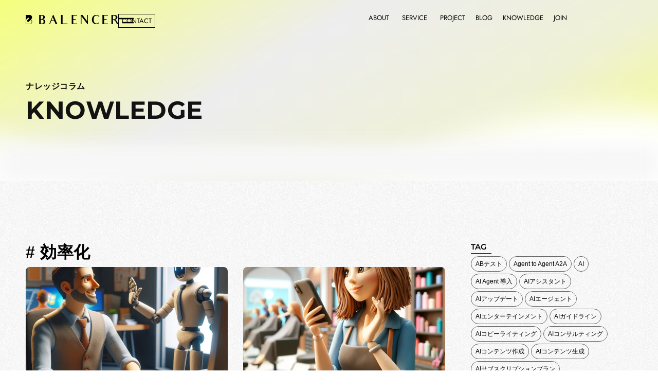

--- FILE ---
content_type: text/html; charset=UTF-8
request_url: https://balencer.jp/knowledge_taxonomy/%E5%8A%B9%E7%8E%87%E5%8C%96/
body_size: 34675
content:
<!doctype html>
<html dir="ltr" lang="ja" prefix="og: https://ogp.me/ns#">
<head>
	<meta charset="UTF-8">
	<meta name="viewport" content="width=device-width, initial-scale=1">
	<link rel="profile" href="https://gmpg.org/xfn/11">
	<title>効率化 | BALENCER｜株式会社バレンサー</title>
	<style>img:is([sizes="auto" i], [sizes^="auto," i]) { contain-intrinsic-size: 3000px 1500px }</style>
	
		<!-- All in One SEO 4.8.2 - aioseo.com -->
	<meta name="robots" content="max-snippet:-1, max-image-preview:large, max-video-preview:-1" />
	<meta name="p:domain_verify" content="f2962fc93052ef25a2656c0f8626a103" />
	<link rel="canonical" href="https://balencer.jp/knowledge_taxonomy/%e5%8a%b9%e7%8e%87%e5%8c%96/" />
	<meta name="generator" content="All in One SEO (AIOSEO) 4.8.2" />

		<!-- Global site tag (gtag.js) - Google Analytics -->
<script async src="https://www.googletagmanager.com/gtag/js?id=UA-155732751-1"></script>
<script>
 window.dataLayer = window.dataLayer || [];
 function gtag(){dataLayer.push(arguments);}
 gtag('js', new Date());

 gtag('config', 'UA-155732751-1');
</script>
		<script type="application/ld+json" class="aioseo-schema">
			{"@context":"https:\/\/schema.org","@graph":[{"@type":"BreadcrumbList","@id":"https:\/\/balencer.jp\/knowledge_taxonomy\/%E5%8A%B9%E7%8E%87%E5%8C%96\/#breadcrumblist","itemListElement":[{"@type":"ListItem","@id":"https:\/\/balencer.jp\/#listItem","position":1,"name":"\u5bb6","item":"https:\/\/balencer.jp\/","nextItem":{"@type":"ListItem","@id":"https:\/\/balencer.jp\/knowledge_taxonomy\/%e5%8a%b9%e7%8e%87%e5%8c%96\/#listItem","name":"\u52b9\u7387\u5316"}},{"@type":"ListItem","@id":"https:\/\/balencer.jp\/knowledge_taxonomy\/%e5%8a%b9%e7%8e%87%e5%8c%96\/#listItem","position":2,"name":"\u52b9\u7387\u5316","previousItem":{"@type":"ListItem","@id":"https:\/\/balencer.jp\/#listItem","name":"\u5bb6"}}]},{"@type":"CollectionPage","@id":"https:\/\/balencer.jp\/knowledge_taxonomy\/%E5%8A%B9%E7%8E%87%E5%8C%96\/#collectionpage","url":"https:\/\/balencer.jp\/knowledge_taxonomy\/%E5%8A%B9%E7%8E%87%E5%8C%96\/","name":"\u52b9\u7387\u5316 | BALENCER\uff5c\u682a\u5f0f\u4f1a\u793e\u30d0\u30ec\u30f3\u30b5\u30fc","inLanguage":"ja","isPartOf":{"@id":"https:\/\/balencer.jp\/#website"},"breadcrumb":{"@id":"https:\/\/balencer.jp\/knowledge_taxonomy\/%E5%8A%B9%E7%8E%87%E5%8C%96\/#breadcrumblist"}},{"@type":"Organization","@id":"https:\/\/balencer.jp\/#organization","name":"\u30d0\u30ec\u30f3\u30b5\u30fc\uff5cBALENCER Inc.","description":"\u30d6\u30e9\u30f3\u30c7\u30a3\u30f3\u30b0\u30ab\u30f3\u30d1\u30cb\u30fc\u3001\u30a6\u30a7\u30d6\u30c7\u30b6\u30a4\u30f3\u30b3\u30f3\u30b5\u30eb\u30c6\u30a3\u30f3\u30b0","url":"https:\/\/balencer.jp\/","telephone":"+81644005365","logo":{"@type":"ImageObject","url":"https:\/\/balencer.jp\/wp\/wp-content\/uploads\/2021\/03\/balencer-header-logo.svg","@id":"https:\/\/balencer.jp\/knowledge_taxonomy\/%E5%8A%B9%E7%8E%87%E5%8C%96\/#organizationLogo","caption":"\u682a\u5f0f\u4f1a\u793e\u30d0\u30ec\u30f3\u30b5\u30fc"},"image":{"@id":"https:\/\/balencer.jp\/knowledge_taxonomy\/%E5%8A%B9%E7%8E%87%E5%8C%96\/#organizationLogo"},"sameAs":["https:\/\/www.facebook.com\/BALENCERInc","https:\/\/www.instagram.com\/balencer.inc\/","https:\/\/www.pinterest.jp\/balencerone\/_created\/","https:\/\/www.youtube.com\/channel\/UCCqSIeIxncyQ4QfBg6-Fpag"]},{"@type":"WebSite","@id":"https:\/\/balencer.jp\/#website","url":"https:\/\/balencer.jp\/","name":"BALENCER\uff5c\u682a\u5f0f\u4f1a\u793e\u30d0\u30ec\u30f3\u30b5\u30fc","description":"\u30d6\u30e9\u30f3\u30c7\u30a3\u30f3\u30b0\u30ab\u30f3\u30d1\u30cb\u30fc\u3001\u30a6\u30a7\u30d6\u30c7\u30b6\u30a4\u30f3\u30b3\u30f3\u30b5\u30eb\u30c6\u30a3\u30f3\u30b0","inLanguage":"ja","publisher":{"@id":"https:\/\/balencer.jp\/#organization"}}]}
		</script>
		<!-- All in One SEO -->

<link rel="alternate" type="application/rss+xml" title="BALENCER｜株式会社バレンサー &raquo; フィード" href="https://balencer.jp/feed/" />
<link rel="alternate" type="application/rss+xml" title="BALENCER｜株式会社バレンサー &raquo; コメントフィード" href="https://balencer.jp/comments/feed/" />
<link rel="alternate" type="application/rss+xml" title="BALENCER｜株式会社バレンサー &raquo; 効率化 ナレッジコラムのタグ のフィード" href="https://balencer.jp/knowledge_taxonomy/%e5%8a%b9%e7%8e%87%e5%8c%96/feed/" />
<script>
window._wpemojiSettings = {"baseUrl":"https:\/\/s.w.org\/images\/core\/emoji\/16.0.1\/72x72\/","ext":".png","svgUrl":"https:\/\/s.w.org\/images\/core\/emoji\/16.0.1\/svg\/","svgExt":".svg","source":{"concatemoji":"https:\/\/balencer.jp\/wp\/wp-includes\/js\/wp-emoji-release.min.js?ver=6.8.3"}};
/*! This file is auto-generated */
!function(s,n){var o,i,e;function c(e){try{var t={supportTests:e,timestamp:(new Date).valueOf()};sessionStorage.setItem(o,JSON.stringify(t))}catch(e){}}function p(e,t,n){e.clearRect(0,0,e.canvas.width,e.canvas.height),e.fillText(t,0,0);var t=new Uint32Array(e.getImageData(0,0,e.canvas.width,e.canvas.height).data),a=(e.clearRect(0,0,e.canvas.width,e.canvas.height),e.fillText(n,0,0),new Uint32Array(e.getImageData(0,0,e.canvas.width,e.canvas.height).data));return t.every(function(e,t){return e===a[t]})}function u(e,t){e.clearRect(0,0,e.canvas.width,e.canvas.height),e.fillText(t,0,0);for(var n=e.getImageData(16,16,1,1),a=0;a<n.data.length;a++)if(0!==n.data[a])return!1;return!0}function f(e,t,n,a){switch(t){case"flag":return n(e,"\ud83c\udff3\ufe0f\u200d\u26a7\ufe0f","\ud83c\udff3\ufe0f\u200b\u26a7\ufe0f")?!1:!n(e,"\ud83c\udde8\ud83c\uddf6","\ud83c\udde8\u200b\ud83c\uddf6")&&!n(e,"\ud83c\udff4\udb40\udc67\udb40\udc62\udb40\udc65\udb40\udc6e\udb40\udc67\udb40\udc7f","\ud83c\udff4\u200b\udb40\udc67\u200b\udb40\udc62\u200b\udb40\udc65\u200b\udb40\udc6e\u200b\udb40\udc67\u200b\udb40\udc7f");case"emoji":return!a(e,"\ud83e\udedf")}return!1}function g(e,t,n,a){var r="undefined"!=typeof WorkerGlobalScope&&self instanceof WorkerGlobalScope?new OffscreenCanvas(300,150):s.createElement("canvas"),o=r.getContext("2d",{willReadFrequently:!0}),i=(o.textBaseline="top",o.font="600 32px Arial",{});return e.forEach(function(e){i[e]=t(o,e,n,a)}),i}function t(e){var t=s.createElement("script");t.src=e,t.defer=!0,s.head.appendChild(t)}"undefined"!=typeof Promise&&(o="wpEmojiSettingsSupports",i=["flag","emoji"],n.supports={everything:!0,everythingExceptFlag:!0},e=new Promise(function(e){s.addEventListener("DOMContentLoaded",e,{once:!0})}),new Promise(function(t){var n=function(){try{var e=JSON.parse(sessionStorage.getItem(o));if("object"==typeof e&&"number"==typeof e.timestamp&&(new Date).valueOf()<e.timestamp+604800&&"object"==typeof e.supportTests)return e.supportTests}catch(e){}return null}();if(!n){if("undefined"!=typeof Worker&&"undefined"!=typeof OffscreenCanvas&&"undefined"!=typeof URL&&URL.createObjectURL&&"undefined"!=typeof Blob)try{var e="postMessage("+g.toString()+"("+[JSON.stringify(i),f.toString(),p.toString(),u.toString()].join(",")+"));",a=new Blob([e],{type:"text/javascript"}),r=new Worker(URL.createObjectURL(a),{name:"wpTestEmojiSupports"});return void(r.onmessage=function(e){c(n=e.data),r.terminate(),t(n)})}catch(e){}c(n=g(i,f,p,u))}t(n)}).then(function(e){for(var t in e)n.supports[t]=e[t],n.supports.everything=n.supports.everything&&n.supports[t],"flag"!==t&&(n.supports.everythingExceptFlag=n.supports.everythingExceptFlag&&n.supports[t]);n.supports.everythingExceptFlag=n.supports.everythingExceptFlag&&!n.supports.flag,n.DOMReady=!1,n.readyCallback=function(){n.DOMReady=!0}}).then(function(){return e}).then(function(){var e;n.supports.everything||(n.readyCallback(),(e=n.source||{}).concatemoji?t(e.concatemoji):e.wpemoji&&e.twemoji&&(t(e.twemoji),t(e.wpemoji)))}))}((window,document),window._wpemojiSettings);
</script>
<style id='wp-emoji-styles-inline-css'>

	img.wp-smiley, img.emoji {
		display: inline !important;
		border: none !important;
		box-shadow: none !important;
		height: 1em !important;
		width: 1em !important;
		margin: 0 0.07em !important;
		vertical-align: -0.1em !important;
		background: none !important;
		padding: 0 !important;
	}
</style>
<link rel='stylesheet' id='wp-block-library-css' href='https://balencer.jp/wp/wp-includes/css/dist/block-library/style.min.css?ver=6.8.3' media='all' />
<link rel='stylesheet' id='liquid-block-speech-css' href='https://balencer.jp/wp/wp-content/plugins/liquid-speech-balloon/css/block.css?ver=6.8.3' media='all' />
<style id='global-styles-inline-css'>
:root{--wp--preset--aspect-ratio--square: 1;--wp--preset--aspect-ratio--4-3: 4/3;--wp--preset--aspect-ratio--3-4: 3/4;--wp--preset--aspect-ratio--3-2: 3/2;--wp--preset--aspect-ratio--2-3: 2/3;--wp--preset--aspect-ratio--16-9: 16/9;--wp--preset--aspect-ratio--9-16: 9/16;--wp--preset--color--black: #000000;--wp--preset--color--cyan-bluish-gray: #abb8c3;--wp--preset--color--white: #ffffff;--wp--preset--color--pale-pink: #f78da7;--wp--preset--color--vivid-red: #cf2e2e;--wp--preset--color--luminous-vivid-orange: #ff6900;--wp--preset--color--luminous-vivid-amber: #fcb900;--wp--preset--color--light-green-cyan: #7bdcb5;--wp--preset--color--vivid-green-cyan: #00d084;--wp--preset--color--pale-cyan-blue: #8ed1fc;--wp--preset--color--vivid-cyan-blue: #0693e3;--wp--preset--color--vivid-purple: #9b51e0;--wp--preset--gradient--vivid-cyan-blue-to-vivid-purple: linear-gradient(135deg,rgba(6,147,227,1) 0%,rgb(155,81,224) 100%);--wp--preset--gradient--light-green-cyan-to-vivid-green-cyan: linear-gradient(135deg,rgb(122,220,180) 0%,rgb(0,208,130) 100%);--wp--preset--gradient--luminous-vivid-amber-to-luminous-vivid-orange: linear-gradient(135deg,rgba(252,185,0,1) 0%,rgba(255,105,0,1) 100%);--wp--preset--gradient--luminous-vivid-orange-to-vivid-red: linear-gradient(135deg,rgba(255,105,0,1) 0%,rgb(207,46,46) 100%);--wp--preset--gradient--very-light-gray-to-cyan-bluish-gray: linear-gradient(135deg,rgb(238,238,238) 0%,rgb(169,184,195) 100%);--wp--preset--gradient--cool-to-warm-spectrum: linear-gradient(135deg,rgb(74,234,220) 0%,rgb(151,120,209) 20%,rgb(207,42,186) 40%,rgb(238,44,130) 60%,rgb(251,105,98) 80%,rgb(254,248,76) 100%);--wp--preset--gradient--blush-light-purple: linear-gradient(135deg,rgb(255,206,236) 0%,rgb(152,150,240) 100%);--wp--preset--gradient--blush-bordeaux: linear-gradient(135deg,rgb(254,205,165) 0%,rgb(254,45,45) 50%,rgb(107,0,62) 100%);--wp--preset--gradient--luminous-dusk: linear-gradient(135deg,rgb(255,203,112) 0%,rgb(199,81,192) 50%,rgb(65,88,208) 100%);--wp--preset--gradient--pale-ocean: linear-gradient(135deg,rgb(255,245,203) 0%,rgb(182,227,212) 50%,rgb(51,167,181) 100%);--wp--preset--gradient--electric-grass: linear-gradient(135deg,rgb(202,248,128) 0%,rgb(113,206,126) 100%);--wp--preset--gradient--midnight: linear-gradient(135deg,rgb(2,3,129) 0%,rgb(40,116,252) 100%);--wp--preset--font-size--small: 13px;--wp--preset--font-size--medium: 20px;--wp--preset--font-size--large: 36px;--wp--preset--font-size--x-large: 42px;--wp--preset--spacing--20: 0.44rem;--wp--preset--spacing--30: 0.67rem;--wp--preset--spacing--40: 1rem;--wp--preset--spacing--50: 1.5rem;--wp--preset--spacing--60: 2.25rem;--wp--preset--spacing--70: 3.38rem;--wp--preset--spacing--80: 5.06rem;--wp--preset--shadow--natural: 6px 6px 9px rgba(0, 0, 0, 0.2);--wp--preset--shadow--deep: 12px 12px 50px rgba(0, 0, 0, 0.4);--wp--preset--shadow--sharp: 6px 6px 0px rgba(0, 0, 0, 0.2);--wp--preset--shadow--outlined: 6px 6px 0px -3px rgba(255, 255, 255, 1), 6px 6px rgba(0, 0, 0, 1);--wp--preset--shadow--crisp: 6px 6px 0px rgba(0, 0, 0, 1);}:root { --wp--style--global--content-size: 800px;--wp--style--global--wide-size: 1200px; }:where(body) { margin: 0; }.wp-site-blocks > .alignleft { float: left; margin-right: 2em; }.wp-site-blocks > .alignright { float: right; margin-left: 2em; }.wp-site-blocks > .aligncenter { justify-content: center; margin-left: auto; margin-right: auto; }:where(.wp-site-blocks) > * { margin-block-start: 24px; margin-block-end: 0; }:where(.wp-site-blocks) > :first-child { margin-block-start: 0; }:where(.wp-site-blocks) > :last-child { margin-block-end: 0; }:root { --wp--style--block-gap: 24px; }:root :where(.is-layout-flow) > :first-child{margin-block-start: 0;}:root :where(.is-layout-flow) > :last-child{margin-block-end: 0;}:root :where(.is-layout-flow) > *{margin-block-start: 24px;margin-block-end: 0;}:root :where(.is-layout-constrained) > :first-child{margin-block-start: 0;}:root :where(.is-layout-constrained) > :last-child{margin-block-end: 0;}:root :where(.is-layout-constrained) > *{margin-block-start: 24px;margin-block-end: 0;}:root :where(.is-layout-flex){gap: 24px;}:root :where(.is-layout-grid){gap: 24px;}.is-layout-flow > .alignleft{float: left;margin-inline-start: 0;margin-inline-end: 2em;}.is-layout-flow > .alignright{float: right;margin-inline-start: 2em;margin-inline-end: 0;}.is-layout-flow > .aligncenter{margin-left: auto !important;margin-right: auto !important;}.is-layout-constrained > .alignleft{float: left;margin-inline-start: 0;margin-inline-end: 2em;}.is-layout-constrained > .alignright{float: right;margin-inline-start: 2em;margin-inline-end: 0;}.is-layout-constrained > .aligncenter{margin-left: auto !important;margin-right: auto !important;}.is-layout-constrained > :where(:not(.alignleft):not(.alignright):not(.alignfull)){max-width: var(--wp--style--global--content-size);margin-left: auto !important;margin-right: auto !important;}.is-layout-constrained > .alignwide{max-width: var(--wp--style--global--wide-size);}body .is-layout-flex{display: flex;}.is-layout-flex{flex-wrap: wrap;align-items: center;}.is-layout-flex > :is(*, div){margin: 0;}body .is-layout-grid{display: grid;}.is-layout-grid > :is(*, div){margin: 0;}body{padding-top: 0px;padding-right: 0px;padding-bottom: 0px;padding-left: 0px;}a:where(:not(.wp-element-button)){text-decoration: underline;}:root :where(.wp-element-button, .wp-block-button__link){background-color: #32373c;border-width: 0;color: #fff;font-family: inherit;font-size: inherit;line-height: inherit;padding: calc(0.667em + 2px) calc(1.333em + 2px);text-decoration: none;}.has-black-color{color: var(--wp--preset--color--black) !important;}.has-cyan-bluish-gray-color{color: var(--wp--preset--color--cyan-bluish-gray) !important;}.has-white-color{color: var(--wp--preset--color--white) !important;}.has-pale-pink-color{color: var(--wp--preset--color--pale-pink) !important;}.has-vivid-red-color{color: var(--wp--preset--color--vivid-red) !important;}.has-luminous-vivid-orange-color{color: var(--wp--preset--color--luminous-vivid-orange) !important;}.has-luminous-vivid-amber-color{color: var(--wp--preset--color--luminous-vivid-amber) !important;}.has-light-green-cyan-color{color: var(--wp--preset--color--light-green-cyan) !important;}.has-vivid-green-cyan-color{color: var(--wp--preset--color--vivid-green-cyan) !important;}.has-pale-cyan-blue-color{color: var(--wp--preset--color--pale-cyan-blue) !important;}.has-vivid-cyan-blue-color{color: var(--wp--preset--color--vivid-cyan-blue) !important;}.has-vivid-purple-color{color: var(--wp--preset--color--vivid-purple) !important;}.has-black-background-color{background-color: var(--wp--preset--color--black) !important;}.has-cyan-bluish-gray-background-color{background-color: var(--wp--preset--color--cyan-bluish-gray) !important;}.has-white-background-color{background-color: var(--wp--preset--color--white) !important;}.has-pale-pink-background-color{background-color: var(--wp--preset--color--pale-pink) !important;}.has-vivid-red-background-color{background-color: var(--wp--preset--color--vivid-red) !important;}.has-luminous-vivid-orange-background-color{background-color: var(--wp--preset--color--luminous-vivid-orange) !important;}.has-luminous-vivid-amber-background-color{background-color: var(--wp--preset--color--luminous-vivid-amber) !important;}.has-light-green-cyan-background-color{background-color: var(--wp--preset--color--light-green-cyan) !important;}.has-vivid-green-cyan-background-color{background-color: var(--wp--preset--color--vivid-green-cyan) !important;}.has-pale-cyan-blue-background-color{background-color: var(--wp--preset--color--pale-cyan-blue) !important;}.has-vivid-cyan-blue-background-color{background-color: var(--wp--preset--color--vivid-cyan-blue) !important;}.has-vivid-purple-background-color{background-color: var(--wp--preset--color--vivid-purple) !important;}.has-black-border-color{border-color: var(--wp--preset--color--black) !important;}.has-cyan-bluish-gray-border-color{border-color: var(--wp--preset--color--cyan-bluish-gray) !important;}.has-white-border-color{border-color: var(--wp--preset--color--white) !important;}.has-pale-pink-border-color{border-color: var(--wp--preset--color--pale-pink) !important;}.has-vivid-red-border-color{border-color: var(--wp--preset--color--vivid-red) !important;}.has-luminous-vivid-orange-border-color{border-color: var(--wp--preset--color--luminous-vivid-orange) !important;}.has-luminous-vivid-amber-border-color{border-color: var(--wp--preset--color--luminous-vivid-amber) !important;}.has-light-green-cyan-border-color{border-color: var(--wp--preset--color--light-green-cyan) !important;}.has-vivid-green-cyan-border-color{border-color: var(--wp--preset--color--vivid-green-cyan) !important;}.has-pale-cyan-blue-border-color{border-color: var(--wp--preset--color--pale-cyan-blue) !important;}.has-vivid-cyan-blue-border-color{border-color: var(--wp--preset--color--vivid-cyan-blue) !important;}.has-vivid-purple-border-color{border-color: var(--wp--preset--color--vivid-purple) !important;}.has-vivid-cyan-blue-to-vivid-purple-gradient-background{background: var(--wp--preset--gradient--vivid-cyan-blue-to-vivid-purple) !important;}.has-light-green-cyan-to-vivid-green-cyan-gradient-background{background: var(--wp--preset--gradient--light-green-cyan-to-vivid-green-cyan) !important;}.has-luminous-vivid-amber-to-luminous-vivid-orange-gradient-background{background: var(--wp--preset--gradient--luminous-vivid-amber-to-luminous-vivid-orange) !important;}.has-luminous-vivid-orange-to-vivid-red-gradient-background{background: var(--wp--preset--gradient--luminous-vivid-orange-to-vivid-red) !important;}.has-very-light-gray-to-cyan-bluish-gray-gradient-background{background: var(--wp--preset--gradient--very-light-gray-to-cyan-bluish-gray) !important;}.has-cool-to-warm-spectrum-gradient-background{background: var(--wp--preset--gradient--cool-to-warm-spectrum) !important;}.has-blush-light-purple-gradient-background{background: var(--wp--preset--gradient--blush-light-purple) !important;}.has-blush-bordeaux-gradient-background{background: var(--wp--preset--gradient--blush-bordeaux) !important;}.has-luminous-dusk-gradient-background{background: var(--wp--preset--gradient--luminous-dusk) !important;}.has-pale-ocean-gradient-background{background: var(--wp--preset--gradient--pale-ocean) !important;}.has-electric-grass-gradient-background{background: var(--wp--preset--gradient--electric-grass) !important;}.has-midnight-gradient-background{background: var(--wp--preset--gradient--midnight) !important;}.has-small-font-size{font-size: var(--wp--preset--font-size--small) !important;}.has-medium-font-size{font-size: var(--wp--preset--font-size--medium) !important;}.has-large-font-size{font-size: var(--wp--preset--font-size--large) !important;}.has-x-large-font-size{font-size: var(--wp--preset--font-size--x-large) !important;}
:root :where(.wp-block-pullquote){font-size: 1.5em;line-height: 1.6;}
</style>
<link rel='stylesheet' id='parent-style-css' href='https://balencer.jp/wp/wp-content/themes/hello-elementor/style.css?ver=6.8.3' media='all' />
<link rel='stylesheet' id='hello-elementor-css' href='https://balencer.jp/wp/wp-content/themes/hello-elementor/style.min.css?ver=3.2.1' media='all' />
<link rel='stylesheet' id='hello-elementor-theme-style-css' href='https://balencer.jp/wp/wp-content/themes/hello-elementor/theme.min.css?ver=3.2.1' media='all' />
<link rel='stylesheet' id='hello-elementor-header-footer-css' href='https://balencer.jp/wp/wp-content/themes/hello-elementor/header-footer.min.css?ver=3.2.1' media='all' />
<link rel='stylesheet' id='elementor-frontend-css' href='https://balencer.jp/wp/wp-content/plugins/elementor/assets/css/frontend.min.css?ver=3.34.1' media='all' />
<link rel='stylesheet' id='widget-image-css' href='https://balencer.jp/wp/wp-content/plugins/elementor/assets/css/widget-image.min.css?ver=3.34.1' media='all' />
<link rel='stylesheet' id='e-animation-fadeIn-css' href='https://balencer.jp/wp/wp-content/plugins/elementor/assets/lib/animations/styles/fadeIn.min.css?ver=3.34.1' media='all' />
<link rel='stylesheet' id='widget-mega-menu-css' href='https://balencer.jp/wp/wp-content/plugins/elementor-pro/assets/css/widget-mega-menu.min.css?ver=3.34.0' media='all' />
<link rel='stylesheet' id='e-sticky-css' href='https://balencer.jp/wp/wp-content/plugins/elementor-pro/assets/css/modules/sticky.min.css?ver=3.34.0' media='all' />
<link rel='stylesheet' id='e-motion-fx-css' href='https://balencer.jp/wp/wp-content/plugins/elementor-pro/assets/css/modules/motion-fx.min.css?ver=3.34.0' media='all' />
<link rel='stylesheet' id='widget-social-icons-css' href='https://balencer.jp/wp/wp-content/plugins/elementor/assets/css/widget-social-icons.min.css?ver=3.34.1' media='all' />
<link rel='stylesheet' id='e-apple-webkit-css' href='https://balencer.jp/wp/wp-content/plugins/elementor/assets/css/conditionals/apple-webkit.min.css?ver=3.34.1' media='all' />
<link rel='stylesheet' id='widget-heading-css' href='https://balencer.jp/wp/wp-content/plugins/elementor/assets/css/widget-heading.min.css?ver=3.34.1' media='all' />
<link rel='stylesheet' id='widget-divider-css' href='https://balencer.jp/wp/wp-content/plugins/elementor/assets/css/widget-divider.min.css?ver=3.34.1' media='all' />
<link rel='stylesheet' id='widget-loop-common-css' href='https://balencer.jp/wp/wp-content/plugins/elementor-pro/assets/css/widget-loop-common.min.css?ver=3.34.0' media='all' />
<link rel='stylesheet' id='widget-loop-grid-css' href='https://balencer.jp/wp/wp-content/plugins/elementor-pro/assets/css/widget-loop-grid.min.css?ver=3.34.0' media='all' />
<link rel='stylesheet' id='swiper-css' href='https://balencer.jp/wp/wp-content/plugins/elementor/assets/lib/swiper/v8/css/swiper.min.css?ver=8.4.5' media='all' />
<link rel='stylesheet' id='e-swiper-css' href='https://balencer.jp/wp/wp-content/plugins/elementor/assets/css/conditionals/e-swiper.min.css?ver=3.34.1' media='all' />
<link rel='stylesheet' id='e-popup-css' href='https://balencer.jp/wp/wp-content/plugins/elementor-pro/assets/css/conditionals/popup.min.css?ver=3.34.0' media='all' />
<link rel='stylesheet' id='elementor-icons-css' href='https://balencer.jp/wp/wp-content/plugins/elementor/assets/lib/eicons/css/elementor-icons.min.css?ver=5.45.0' media='all' />
<link rel='stylesheet' id='elementor-post-4435-css' href='https://balencer.jp/wp/wp-content/uploads/elementor/css/post-4435.css?ver=1768732288' media='all' />
<link rel='stylesheet' id='elementor-post-17254-css' href='https://balencer.jp/wp/wp-content/uploads/elementor/css/post-17254.css?ver=1768732288' media='all' />
<link rel='stylesheet' id='elementor-post-10820-css' href='https://balencer.jp/wp/wp-content/uploads/elementor/css/post-10820.css?ver=1768732288' media='all' />
<link rel='stylesheet' id='elementor-post-12543-css' href='https://balencer.jp/wp/wp-content/uploads/elementor/css/post-12543.css?ver=1768732288' media='all' />
<link rel='stylesheet' id='elementor-post-13753-css' href='https://balencer.jp/wp/wp-content/uploads/elementor/css/post-13753.css?ver=1768732288' media='all' />
<link rel='stylesheet' id='elementor-post-5656-css' href='https://balencer.jp/wp/wp-content/uploads/elementor/css/post-5656.css?ver=1768732288' media='all' />
<link rel='stylesheet' id='elementor-gf-local-roboto-css' href='https://balencer.jp/wp/wp-content/uploads/elementor/google-fonts/css/roboto.css?ver=1742267472' media='all' />
<link rel='stylesheet' id='elementor-gf-local-robotoslab-css' href='https://balencer.jp/wp/wp-content/uploads/elementor/google-fonts/css/robotoslab.css?ver=1742267488' media='all' />
<link rel='stylesheet' id='elementor-gf-local-jost-css' href='https://balencer.jp/wp/wp-content/uploads/elementor/google-fonts/css/jost.css?ver=1742267502' media='all' />
<link rel='stylesheet' id='elementor-gf-local-montserrat-css' href='https://balencer.jp/wp/wp-content/uploads/elementor/google-fonts/css/montserrat.css?ver=1742267525' media='all' />
<link rel='stylesheet' id='elementor-icons-shared-0-css' href='https://balencer.jp/wp/wp-content/plugins/elementor/assets/lib/font-awesome/css/fontawesome.min.css?ver=5.15.3' media='all' />
<link rel='stylesheet' id='elementor-icons-fa-brands-css' href='https://balencer.jp/wp/wp-content/plugins/elementor/assets/lib/font-awesome/css/brands.min.css?ver=5.15.3' media='all' />
<link rel='stylesheet' id='elementor-icons-fa-solid-css' href='https://balencer.jp/wp/wp-content/plugins/elementor/assets/lib/font-awesome/css/solid.min.css?ver=5.15.3' media='all' />
<link rel='stylesheet' id='elementor-icons-fa-regular-css' href='https://balencer.jp/wp/wp-content/plugins/elementor/assets/lib/font-awesome/css/regular.min.css?ver=5.15.3' media='all' />
<script src="https://balencer.jp/wp/wp-content/plugins/elementor-pro/assets/js/page-transitions.min.js?ver=3.34.0" id="page-transitions-js"></script>
<script src="https://balencer.jp/wp/wp-includes/js/jquery/jquery.min.js?ver=3.7.1" id="jquery-core-js"></script>
<script src="https://balencer.jp/wp/wp-includes/js/jquery/jquery-migrate.min.js?ver=3.4.1" id="jquery-migrate-js"></script>
<link rel="https://api.w.org/" href="https://balencer.jp/wp-json/" /><link rel="alternate" title="JSON" type="application/json" href="https://balencer.jp/wp-json/wp/v2/knowledge_taxonomy/286" /><link rel="EditURI" type="application/rsd+xml" title="RSD" href="https://balencer.jp/wp/xmlrpc.php?rsd" />
<meta name="generator" content="WordPress 6.8.3" />
<style type="text/css">.liquid-speech-balloon-01 .liquid-speech-balloon-avatar { background-image: url("https://balencer.jp/wp/wp-content/uploads/2020/08/abetaka.png"); } .liquid-speech-balloon-02 .liquid-speech-balloon-avatar { background-image: url("https://balencer.jp/wp/wp-content/uploads/2020/08/taka.png"); } .liquid-speech-balloon-03 .liquid-speech-balloon-avatar { background-image: url("https://balencer.jp/wp/wp-content/uploads/2020/07/2020-07-21-3-300x300.png"); } .liquid-speech-balloon-04 .liquid-speech-balloon-avatar { background-image: url("https://balencer.jp/wp/wp-content/uploads/2020/07/2020-07-21-6-300x300.png"); } .liquid-speech-balloon-01 .liquid-speech-balloon-avatar::after { content: "あべたか"; } .liquid-speech-balloon-02 .liquid-speech-balloon-avatar::after { content: "たかし"; } .liquid-speech-balloon-03 .liquid-speech-balloon-avatar::after { content: "まなつん"; } .liquid-speech-balloon-04 .liquid-speech-balloon-avatar::after { content: "はーちゃん"; } </style>
    <style>
        @keyframes fadeInUp {
            from {
                opacity: 0;
                transform: translate3d(0, 30px, 0);
            }
            to {
                opacity: 1;
                transform: none;
            }
        }
        .fadeInUp {
            animation-name: fadeInUp;
        }
    </style>
    <meta name="generator" content="Elementor 3.34.1; settings: css_print_method-external, google_font-enabled, font_display-auto">
<script src="https://ajax.googleapis.com/ajax/libs/jquery/3.1.1/jquery.min.js"></script> 
<script>
jQuery(function(){
    var windowWidth = $(window).width();
    var headerHight = 100; 
    jQuery('a[href^=#]').click(function() {
    var speed = 1000;
    var href= jQuery(this).attr("href");
    var target = jQuery(href == "#" || href == "" ? 'html' : href);
    var position = target.offset().top-headerHight;
    jQuery('body,html').animate({scrollTop:position}, speed, 'swing');
    return false;
   });
});
</script>
<link rel="stylesheet" href="https://cdn.jsdelivr.net/npm/yakuhanjp@3.4.1/dist/css/yakuhanjp-noto.min.css">
<link rel="stylesheet" href="https://cdn.jsdelivr.net/npm/yakuhanjp@4.1.1/dist/css/yakuhanmp.css">
<meta name="p:domain_verify" content="f2962fc93052ef25a2656c0f8626a103"/>
<!-- Google Tag Manager -->
<script>(function(w,d,s,l,i){w[l]=w[l]||[];w[l].push({'gtm.start':
new Date().getTime(),event:'gtm.js'});var f=d.getElementsByTagName(s)[0],
j=d.createElement(s),dl=l!='dataLayer'?'&l='+l:'';j.async=true;j.src=
'https://www.googletagmanager.com/gtm.js?id='+i+dl;f.parentNode.insertBefore(j,f);
})(window,document,'script','dataLayer','GTM-M2FTHVS');</script>
<!-- End Google Tag Manager -->
<!-- Google Tag Manager (noscript) -->
<noscript><iframe src="https://www.googletagmanager.com/ns.html?id=GTM-M2FTHVS"
height="0" width="0" style="display:none;visibility:hidden"></iframe></noscript>
<!-- End Google Tag Manager (noscript) -->
<!-- Google Tag Manager -->
<script>(function(w,d,s,l,i){w[l]=w[l]||[];w[l].push({'gtm.start':
new Date().getTime(),event:'gtm.js'});var f=d.getElementsByTagName(s)[0],
j=d.createElement(s),dl=l!='dataLayer'?'&l='+l:'';j.async=true;j.src=
'https://www.googletagmanager.com/gtm.js?id='+i+dl;f.parentNode.insertBefore(j,f);
})(window,document,'script','dataLayer','GTM-5MTKB69P');</script>
<!-- End Google Tag Manager -->
			<style>
				.e-con.e-parent:nth-of-type(n+4):not(.e-lazyloaded):not(.e-no-lazyload),
				.e-con.e-parent:nth-of-type(n+4):not(.e-lazyloaded):not(.e-no-lazyload) * {
					background-image: none !important;
				}
				@media screen and (max-height: 1024px) {
					.e-con.e-parent:nth-of-type(n+3):not(.e-lazyloaded):not(.e-no-lazyload),
					.e-con.e-parent:nth-of-type(n+3):not(.e-lazyloaded):not(.e-no-lazyload) * {
						background-image: none !important;
					}
				}
				@media screen and (max-height: 640px) {
					.e-con.e-parent:nth-of-type(n+2):not(.e-lazyloaded):not(.e-no-lazyload),
					.e-con.e-parent:nth-of-type(n+2):not(.e-lazyloaded):not(.e-no-lazyload) * {
						background-image: none !important;
					}
				}
			</style>
			<link rel="icon" href="https://balencer.jp/wp/wp-content/uploads/2020/01/cropped-icon-1-32x32.png" sizes="32x32" />
<link rel="icon" href="https://balencer.jp/wp/wp-content/uploads/2020/01/cropped-icon-1-192x192.png" sizes="192x192" />
<link rel="apple-touch-icon" href="https://balencer.jp/wp/wp-content/uploads/2020/01/cropped-icon-1-180x180.png" />
<meta name="msapplication-TileImage" content="https://balencer.jp/wp/wp-content/uploads/2020/01/cropped-icon-1-270x270.png" />
</head>
<body class="archive tax-knowledge_taxonomy term-286 wp-embed-responsive wp-theme-hello-elementor wp-child-theme-hello-elementor-child elementor-page-12543 elementor-default elementor-template-full-width elementor-kit-4435">

		<e-page-transition preloader-type="animation" preloader-animation-type="two-way-progress-bar" class="e-page-transition--entering" exclude="^https\:\/\/balencer\.jp\/wp\/wp\-admin\/">
					</e-page-transition>
		<!-- Google Tag Manager (noscript) -->
<noscript><iframe src="https://www.googletagmanager.com/ns.html?id=GTM-5MTKB69P"
height="0" width="0" style="display:none;visibility:hidden"></iframe></noscript>
<!-- End Google Tag Manager (noscript) -->

<a class="skip-link screen-reader-text" href="#content">コンテンツにスキップ</a>

		<header data-elementor-type="header" data-elementor-id="17254" class="elementor elementor-17254 elementor-location-header" data-elementor-post-type="elementor_library">
			<header class="elementor-element elementor-element-7e40cc5 e-con-full e-flex e-con e-parent" data-id="7e40cc5" data-element_type="container" data-settings="{&quot;background_background&quot;:&quot;classic&quot;,&quot;background_motion_fx_motion_fx_scrolling&quot;:&quot;yes&quot;,&quot;background_motion_fx_opacity_effect&quot;:&quot;yes&quot;,&quot;background_motion_fx_opacity_range&quot;:{&quot;unit&quot;:&quot;%&quot;,&quot;size&quot;:&quot;&quot;,&quot;sizes&quot;:{&quot;start&quot;:20,&quot;end&quot;:30}},&quot;background_motion_fx_range&quot;:&quot;page&quot;,&quot;background_motion_fx_opacity_direction&quot;:&quot;out-in&quot;,&quot;background_motion_fx_opacity_level&quot;:{&quot;unit&quot;:&quot;px&quot;,&quot;size&quot;:10,&quot;sizes&quot;:[]},&quot;background_motion_fx_devices&quot;:[&quot;desktop&quot;,&quot;tablet&quot;,&quot;mobile&quot;]}">
				<div class="elementor-element elementor-element-2d55cb5 elementor-widget__width-initial elementor-widget elementor-widget-image" data-id="2d55cb5" data-element_type="widget" data-widget_type="image.default">
				<div class="elementor-widget-container">
																<a href="https://balencer.jp">
							<img src="https://balencer.jp/wp/wp-content/uploads/2021/03/balencer-header-logo.svg" class="attachment-full size-full wp-image-4773" alt="株式会社バレンサー" />								</a>
															</div>
				</div>
		<nav class="elementor-element elementor-element-c8e9104 e-con-full e-flex e-con e-child" data-id="c8e9104" data-element_type="container" role="navigation">
				<div class="elementor-element elementor-element-21be25b elementor-widget__width-auto elementor-hidden-tablet elementor-hidden-mobile e-full_width e-n-menu-layout-horizontal e-n-menu-tablet elementor-widget elementor-widget-n-menu" data-id="21be25b" data-element_type="widget" data-settings="{&quot;menu_items&quot;:[{&quot;item_title&quot;:&quot;ABOUT&quot;,&quot;_id&quot;:&quot;a297a27&quot;,&quot;item_dropdown_content&quot;:&quot;yes&quot;,&quot;item_link&quot;:{&quot;url&quot;:&quot;&quot;,&quot;is_external&quot;:&quot;&quot;,&quot;nofollow&quot;:&quot;&quot;,&quot;custom_attributes&quot;:&quot;&quot;},&quot;item_icon&quot;:{&quot;value&quot;:&quot;&quot;,&quot;library&quot;:&quot;&quot;},&quot;item_icon_active&quot;:null,&quot;element_id&quot;:&quot;&quot;},{&quot;item_title&quot;:&quot;SERVICE&quot;,&quot;_id&quot;:&quot;3516e61&quot;,&quot;item_dropdown_content&quot;:&quot;yes&quot;,&quot;item_link&quot;:{&quot;url&quot;:&quot;&quot;,&quot;is_external&quot;:&quot;&quot;,&quot;nofollow&quot;:&quot;&quot;,&quot;custom_attributes&quot;:&quot;&quot;},&quot;item_icon&quot;:{&quot;value&quot;:&quot;&quot;,&quot;library&quot;:&quot;&quot;},&quot;item_icon_active&quot;:null,&quot;element_id&quot;:&quot;&quot;},{&quot;item_title&quot;:&quot;PROJECT&quot;,&quot;_id&quot;:&quot;c88c02b&quot;,&quot;item_link&quot;:{&quot;url&quot;:&quot;https:\/\/balencer.jp\/project\/&quot;,&quot;is_external&quot;:&quot;&quot;,&quot;nofollow&quot;:&quot;&quot;,&quot;custom_attributes&quot;:&quot;&quot;},&quot;item_dropdown_content&quot;:&quot;no&quot;,&quot;item_icon&quot;:{&quot;value&quot;:&quot;&quot;,&quot;library&quot;:&quot;&quot;},&quot;item_icon_active&quot;:null,&quot;element_id&quot;:&quot;&quot;},{&quot;item_title&quot;:&quot;BLOG&quot;,&quot;item_link&quot;:{&quot;url&quot;:&quot;https:\/\/balencer.jp\/blog\/&quot;,&quot;is_external&quot;:&quot;&quot;,&quot;nofollow&quot;:&quot;&quot;,&quot;custom_attributes&quot;:&quot;&quot;},&quot;_id&quot;:&quot;2bee79c&quot;,&quot;item_dropdown_content&quot;:&quot;no&quot;,&quot;item_icon&quot;:{&quot;value&quot;:&quot;&quot;,&quot;library&quot;:&quot;&quot;},&quot;item_icon_active&quot;:null,&quot;element_id&quot;:&quot;&quot;},{&quot;_id&quot;:&quot;7295de2&quot;,&quot;item_title&quot;:&quot;KNOWLEDGE&quot;,&quot;item_link&quot;:{&quot;url&quot;:&quot;https:\/\/balencer.jp\/knowledge\/&quot;,&quot;is_external&quot;:&quot;&quot;,&quot;nofollow&quot;:&quot;&quot;,&quot;custom_attributes&quot;:&quot;&quot;},&quot;item_dropdown_content&quot;:&quot;no&quot;,&quot;item_icon&quot;:{&quot;value&quot;:&quot;&quot;,&quot;library&quot;:&quot;&quot;},&quot;item_icon_active&quot;:null,&quot;element_id&quot;:&quot;&quot;},{&quot;_id&quot;:&quot;78a65c6&quot;,&quot;item_title&quot;:&quot;JOIN&quot;,&quot;item_dropdown_content&quot;:&quot;yes&quot;,&quot;item_link&quot;:{&quot;url&quot;:&quot;&quot;,&quot;is_external&quot;:&quot;&quot;,&quot;nofollow&quot;:&quot;&quot;,&quot;custom_attributes&quot;:&quot;&quot;},&quot;item_icon&quot;:{&quot;value&quot;:&quot;&quot;,&quot;library&quot;:&quot;&quot;},&quot;item_icon_active&quot;:null,&quot;element_id&quot;:&quot;&quot;}],&quot;item_position_horizontal&quot;:&quot;end&quot;,&quot;open_animation&quot;:&quot;fadeIn&quot;,&quot;content_width&quot;:&quot;full_width&quot;,&quot;item_layout&quot;:&quot;horizontal&quot;,&quot;open_on&quot;:&quot;hover&quot;,&quot;horizontal_scroll&quot;:&quot;disable&quot;,&quot;breakpoint_selector&quot;:&quot;tablet&quot;,&quot;menu_item_title_distance_from_content&quot;:{&quot;unit&quot;:&quot;px&quot;,&quot;size&quot;:0,&quot;sizes&quot;:[]},&quot;menu_item_title_distance_from_content_tablet&quot;:{&quot;unit&quot;:&quot;px&quot;,&quot;size&quot;:&quot;&quot;,&quot;sizes&quot;:[]},&quot;menu_item_title_distance_from_content_mobile&quot;:{&quot;unit&quot;:&quot;px&quot;,&quot;size&quot;:&quot;&quot;,&quot;sizes&quot;:[]}}" data-widget_type="mega-menu.default">
				<div class="elementor-widget-container">
							<nav class="e-n-menu" data-widget-number="353" aria-label="メニュー">
					<button class="e-n-menu-toggle" id="menu-toggle-353" aria-haspopup="true" aria-expanded="false" aria-controls="menubar-353" aria-label="Menu Toggle">
			<span class="e-n-menu-toggle-icon e-open">
				<i class="eicon-menu-bar"></i>			</span>
			<span class="e-n-menu-toggle-icon e-close">
				<i class="eicon-close"></i>			</span>
		</button>
					<div class="e-n-menu-wrapper" id="menubar-353" aria-labelledby="menu-toggle-353">
				<ul class="e-n-menu-heading">
								<li class="e-n-menu-item">
				<div id="e-n-menu-title-3531" class="e-n-menu-title">
					<div class="e-n-menu-title-container">												<span class="e-n-menu-title-text">
							ABOUT						</span>
					</div>											<button id="e-n-menu-dropdown-icon-3531" class="e-n-menu-dropdown-icon e-focus" data-tab-index="1" aria-haspopup="true" aria-expanded="false" aria-controls="e-n-menu-content-3531" >
							<span class="e-n-menu-dropdown-icon-opened">
																<span class="elementor-screen-only">Close ABOUT</span>
							</span>
							<span class="e-n-menu-dropdown-icon-closed">
																<span class="elementor-screen-only">Open ABOUT</span>
							</span>
						</button>
									</div>
									<div class="e-n-menu-content">
						<div id="e-n-menu-content-3531" data-tab-index="1" aria-labelledby="e-n-menu-dropdown-icon-3531" class="elementor-element elementor-element-a40f2f1 e-con-full e-flex e-con e-child" data-id="a40f2f1" data-element_type="container">
		<div class="elementor-element elementor-element-761bc5b e-con-full e-flex e-con e-child" data-id="761bc5b" data-element_type="container">
				<div class="elementor-element elementor-element-8b17a72 elementor-align-left elementor-widget__width-initial elementor-widget elementor-widget-button" data-id="8b17a72" data-element_type="widget" data-widget_type="button.default">
				<div class="elementor-widget-container">
									<div class="elementor-button-wrapper">
					<a class="elementor-button elementor-button-link elementor-size-sm" href="https://balencer.jp/about/">
						<span class="elementor-button-content-wrapper">
									<span class="elementor-button-text">バレンサーについて</span>
					</span>
					</a>
				</div>
								</div>
				</div>
				<div class="elementor-element elementor-element-4314a92 elementor-align-left elementor-widget__width-initial elementor-widget elementor-widget-button" data-id="4314a92" data-element_type="widget" data-widget_type="button.default">
				<div class="elementor-widget-container">
									<div class="elementor-button-wrapper">
					<a class="elementor-button elementor-button-link elementor-size-sm" href="https://balencer.jp/about/philosophy/">
						<span class="elementor-button-content-wrapper">
									<span class="elementor-button-text">バレンサーの哲学・約束</span>
					</span>
					</a>
				</div>
								</div>
				</div>
				</div>
				</div>
							</div>
							</li>
					<li class="e-n-menu-item">
				<div id="e-n-menu-title-3532" class="e-n-menu-title">
					<div class="e-n-menu-title-container">												<span class="e-n-menu-title-text">
							SERVICE						</span>
					</div>											<button id="e-n-menu-dropdown-icon-3532" class="e-n-menu-dropdown-icon e-focus" data-tab-index="2" aria-haspopup="true" aria-expanded="false" aria-controls="e-n-menu-content-3532" >
							<span class="e-n-menu-dropdown-icon-opened">
																<span class="elementor-screen-only">Close SERVICE</span>
							</span>
							<span class="e-n-menu-dropdown-icon-closed">
																<span class="elementor-screen-only">Open SERVICE</span>
							</span>
						</button>
									</div>
									<div class="e-n-menu-content">
						<div id="e-n-menu-content-3532" data-tab-index="2" aria-labelledby="e-n-menu-dropdown-icon-3532" class="elementor-element elementor-element-78e39df e-con-full e-flex e-con e-child" data-id="78e39df" data-element_type="container" data-settings="{&quot;background_background&quot;:&quot;classic&quot;}">
		<div class="elementor-element elementor-element-197b9b8 e-con-full e-flex e-con e-child" data-id="197b9b8" data-element_type="container">
				<div class="elementor-element elementor-element-aa47b99 elementor-align-left elementor-widget__width-initial elementor-widget elementor-widget-button" data-id="aa47b99" data-element_type="widget" data-widget_type="button.default">
				<div class="elementor-widget-container">
									<div class="elementor-button-wrapper">
					<a class="elementor-button elementor-button-link elementor-size-sm" href="https://balencer.jp/branding-consulting/">
						<span class="elementor-button-content-wrapper">
									<span class="elementor-button-text">ブランディング・コンサルティング</span>
					</span>
					</a>
				</div>
								</div>
				</div>
				<div class="elementor-element elementor-element-ece5eeb elementor-align-left elementor-widget__width-initial elementor-widget elementor-widget-button" data-id="ece5eeb" data-element_type="widget" data-widget_type="button.default">
				<div class="elementor-widget-container">
									<div class="elementor-button-wrapper">
					<a class="elementor-button elementor-button-link elementor-size-sm" href="https://balencer.jp/shopify/">
						<span class="elementor-button-content-wrapper">
									<span class="elementor-button-text">Shopify（ネットショップ制作・運用）</span>
					</span>
					</a>
				</div>
								</div>
				</div>
				<div class="elementor-element elementor-element-d04c832 elementor-align-left elementor-widget__width-initial elementor-widget elementor-widget-button" data-id="d04c832" data-element_type="widget" data-widget_type="button.default">
				<div class="elementor-widget-container">
									<div class="elementor-button-wrapper">
					<a class="elementor-button elementor-button-link elementor-size-sm" href="https://balencer.jp/tiktok/">
						<span class="elementor-button-content-wrapper">
									<span class="elementor-button-text">TikTok運用</span>
					</span>
					</a>
				</div>
								</div>
				</div>
				<div class="elementor-element elementor-element-93bb3d5 elementor-align-left elementor-widget__width-initial elementor-widget elementor-widget-button" data-id="93bb3d5" data-element_type="widget" data-widget_type="button.default">
				<div class="elementor-widget-container">
									<div class="elementor-button-wrapper">
					<a class="elementor-button elementor-button-link elementor-size-sm" href="https://balencer.jp/nft/">
						<span class="elementor-button-content-wrapper">
									<span class="elementor-button-text">NFT出品代行・運用支援</span>
					</span>
					</a>
				</div>
								</div>
				</div>
				<div class="elementor-element elementor-element-3aedaaf elementor-align-left elementor-widget__width-initial elementor-widget elementor-widget-button" data-id="3aedaaf" data-element_type="widget" data-widget_type="button.default">
				<div class="elementor-widget-container">
									<div class="elementor-button-wrapper">
					<a class="elementor-button elementor-button-link elementor-size-sm" href="https://balencer.jp/notion/">
						<span class="elementor-button-content-wrapper">
									<span class="elementor-button-text">Notion導入コンサルティング</span>
					</span>
					</a>
				</div>
								</div>
				</div>
				<div class="elementor-element elementor-element-42d5cfd elementor-align-left elementor-widget__width-initial elementor-widget elementor-widget-button" data-id="42d5cfd" data-element_type="widget" data-widget_type="button.default">
				<div class="elementor-widget-container">
									<div class="elementor-button-wrapper">
					<a class="elementor-button elementor-button-link elementor-size-sm" href="https://balencer.jp/ai/">
						<span class="elementor-button-content-wrapper">
									<span class="elementor-button-text">生成AI導入支援</span>
					</span>
					</a>
				</div>
								</div>
				</div>
				<div class="elementor-element elementor-element-e4ff533 elementor-align-left elementor-widget__width-initial elementor-widget elementor-widget-button" data-id="e4ff533" data-element_type="widget" data-widget_type="button.default">
				<div class="elementor-widget-container">
									<div class="elementor-button-wrapper">
					<a class="elementor-button elementor-button-link elementor-size-sm" href="https://balencer.jp/omo/">
						<span class="elementor-button-content-wrapper">
									<span class="elementor-button-text">社長のお悩み解決DX部</span>
					</span>
					</a>
				</div>
								</div>
				</div>
				</div>
				</div>
							</div>
							</li>
					<li class="e-n-menu-item">
				<div id="e-n-menu-title-3533" class="e-n-menu-title">
					<a class="e-n-menu-title-container e-focus e-link" href="https://balencer.jp/project/">												<span class="e-n-menu-title-text">
							PROJECT						</span>
					</a>									</div>
							</li>
					<li class="e-n-menu-item">
				<div id="e-n-menu-title-3534" class="e-n-menu-title">
					<a class="e-n-menu-title-container e-focus e-link" href="https://balencer.jp/blog/">												<span class="e-n-menu-title-text">
							BLOG						</span>
					</a>									</div>
							</li>
					<li class="e-n-menu-item">
				<div id="e-n-menu-title-3535" class="e-n-menu-title">
					<a class="e-n-menu-title-container e-focus e-link" href="https://balencer.jp/knowledge/">												<span class="e-n-menu-title-text">
							KNOWLEDGE						</span>
					</a>									</div>
							</li>
					<li class="e-n-menu-item">
				<div id="e-n-menu-title-3536" class="e-n-menu-title">
					<div class="e-n-menu-title-container">												<span class="e-n-menu-title-text">
							JOIN						</span>
					</div>											<button id="e-n-menu-dropdown-icon-3536" class="e-n-menu-dropdown-icon e-focus" data-tab-index="6" aria-haspopup="true" aria-expanded="false" aria-controls="e-n-menu-content-3536" >
							<span class="e-n-menu-dropdown-icon-opened">
																<span class="elementor-screen-only">Close JOIN</span>
							</span>
							<span class="e-n-menu-dropdown-icon-closed">
																<span class="elementor-screen-only">Open JOIN</span>
							</span>
						</button>
									</div>
									<div class="e-n-menu-content">
						<div id="e-n-menu-content-3536" data-tab-index="6" aria-labelledby="e-n-menu-dropdown-icon-3536" class="elementor-element elementor-element-672fe4c e-con-full e-flex e-con e-child" data-id="672fe4c" data-element_type="container" data-settings="{&quot;background_background&quot;:&quot;classic&quot;}">
		<div class="elementor-element elementor-element-de2df9e e-con-full e-flex e-con e-child" data-id="de2df9e" data-element_type="container">
				<div class="elementor-element elementor-element-69471ba elementor-align-left elementor-widget__width-initial elementor-widget elementor-widget-button" data-id="69471ba" data-element_type="widget" data-widget_type="button.default">
				<div class="elementor-widget-container">
									<div class="elementor-button-wrapper">
					<a class="elementor-button elementor-button-link elementor-size-sm" href="https://balencer.jp/join/">
						<span class="elementor-button-content-wrapper">
									<span class="elementor-button-text">採用情報</span>
					</span>
					</a>
				</div>
								</div>
				</div>
				<div class="elementor-element elementor-element-4ec46ff elementor-align-left elementor-widget__width-initial elementor-widget elementor-widget-button" data-id="4ec46ff" data-element_type="widget" data-widget_type="button.default">
				<div class="elementor-widget-container">
									<div class="elementor-button-wrapper">
					<a class="elementor-button elementor-button-link elementor-size-sm" href="https://www.notion-easy-form.com/forms/120ea8e4-d31f-4a2c-9340-bd7bf34b5dce" target="_blank">
						<span class="elementor-button-content-wrapper">
									<span class="elementor-button-text">パートナー募集</span>
					</span>
					</a>
				</div>
								</div>
				</div>
				</div>
				</div>
							</div>
							</li>
						</ul>
			</div>
		</nav>
						</div>
				</div>
				<div class="elementor-element elementor-element-d5bd7d6 elementor-widget elementor-widget-button" data-id="d5bd7d6" data-element_type="widget" data-settings="{&quot;sticky_offset&quot;:27,&quot;sticky_offset_mobile&quot;:21.5,&quot;sticky&quot;:&quot;top&quot;,&quot;sticky_on&quot;:[&quot;desktop&quot;,&quot;tablet&quot;,&quot;mobile&quot;],&quot;sticky_effects_offset&quot;:0,&quot;sticky_anchor_link_offset&quot;:0}" data-widget_type="button.default">
				<div class="elementor-widget-container">
									<div class="elementor-button-wrapper">
					<a class="elementor-button elementor-button-link elementor-size-sm" href="https://balencer.jp/contact/">
						<span class="elementor-button-content-wrapper">
									<span class="elementor-button-text">CONTACT</span>
					</span>
					</a>
				</div>
								</div>
				</div>
				<div class="elementor-element elementor-element-d226cea elementor-widget__width-initial elementor-widget elementor-widget-image" data-id="d226cea" data-element_type="widget" data-settings="{&quot;sticky_offset&quot;:25,&quot;sticky_offset_mobile&quot;:20,&quot;sticky&quot;:&quot;top&quot;,&quot;sticky_on&quot;:[&quot;desktop&quot;,&quot;tablet&quot;,&quot;mobile&quot;],&quot;sticky_effects_offset&quot;:0,&quot;sticky_anchor_link_offset&quot;:0}" data-widget_type="image.default">
				<div class="elementor-widget-container">
																<a href="#elementor-action%3Aaction%3Dpopup%3Aopen%26settings%3DeyJpZCI6IjEzNzUzIiwidG9nZ2xlIjp0cnVlfQ%3D%3D">
							<img width="150" height="150" src="https://balencer.jp/wp/wp-content/uploads/2023/05/bar-new.svg" class="attachment-thumbnail size-thumbnail wp-image-10959" alt="" />								</a>
															</div>
				</div>
				</nav>
				</header>
				</header>
				<div data-elementor-type="archive" data-elementor-id="12543" class="elementor elementor-12543 elementor-location-archive" data-elementor-post-type="elementor_library">
			<div class="elementor-element elementor-element-6ca359d c-keyVisual e-flex e-con-boxed e-con e-parent" data-id="6ca359d" data-element_type="container">
					<div class="e-con-inner">
				<div class="elementor-element elementor-element-295aa58 elementor-widget__width-inherit elementor-widget elementor-widget-heading" data-id="295aa58" data-element_type="widget" data-widget_type="heading.default">
				<div class="elementor-widget-container">
					<div class="elementor-heading-title elementor-size-default">ナレッジコラム</div>				</div>
				</div>
				<div class="elementor-element elementor-element-e42eb14 elementor-widget__width-inherit elementor-widget elementor-widget-heading" data-id="e42eb14" data-element_type="widget" data-widget_type="heading.default">
				<div class="elementor-widget-container">
					<h2 class="elementor-heading-title elementor-size-default">KNOWLEDGE</h2>				</div>
				</div>
				<div class="elementor-element elementor-element-594f312 c-keyWave elementor-widget elementor-widget-html" data-id="594f312" data-element_type="widget" data-widget_type="html.default">
				<div class="elementor-widget-container">
					<span></span>				</div>
				</div>
					</div>
				</div>
		<div class="elementor-element elementor-element-515c85df e-flex e-con-boxed e-con e-parent" data-id="515c85df" data-element_type="container">
					<div class="e-con-inner">
		<div class="elementor-element elementor-element-37961b3e e-con-full e-flex e-con e-child" data-id="37961b3e" data-element_type="container">
				<div class="elementor-element elementor-element-3c8295e elementor-widget elementor-widget-theme-archive-title elementor-page-title elementor-widget-heading" data-id="3c8295e" data-element_type="widget" data-widget_type="theme-archive-title.default">
				<div class="elementor-widget-container">
					<h1 class="elementor-heading-title elementor-size-default"># 効率化</h1>				</div>
				</div>
				<div class="elementor-element elementor-element-129bd8fb elementor-grid-2 elementor-grid-tablet-2 elementor-grid-mobile-1 elementor-widget elementor-widget-loop-grid" data-id="129bd8fb" data-element_type="widget" data-settings="{&quot;template_id&quot;:&quot;10222&quot;,&quot;columns&quot;:2,&quot;pagination_type&quot;:&quot;load_more_on_click&quot;,&quot;_skin&quot;:&quot;post&quot;,&quot;columns_tablet&quot;:&quot;2&quot;,&quot;columns_mobile&quot;:&quot;1&quot;,&quot;edit_handle_selector&quot;:&quot;[data-elementor-type=\&quot;loop-item\&quot;]&quot;,&quot;load_more_spinner&quot;:{&quot;value&quot;:&quot;fas fa-spinner&quot;,&quot;library&quot;:&quot;fa-solid&quot;},&quot;row_gap&quot;:{&quot;unit&quot;:&quot;px&quot;,&quot;size&quot;:&quot;&quot;,&quot;sizes&quot;:[]},&quot;row_gap_tablet&quot;:{&quot;unit&quot;:&quot;px&quot;,&quot;size&quot;:&quot;&quot;,&quot;sizes&quot;:[]},&quot;row_gap_mobile&quot;:{&quot;unit&quot;:&quot;px&quot;,&quot;size&quot;:&quot;&quot;,&quot;sizes&quot;:[]}}" data-widget_type="loop-grid.post">
				<div class="elementor-widget-container">
							<div class="elementor-loop-container elementor-grid" role="list">
		<style id="loop-10222">.elementor-10222 .elementor-element.elementor-element-f37aef2{--display:flex;--gap:0px 0px;--row-gap:0px;--column-gap:0px;--background-transition:0.3s;--overlay-opacity:0.5;--border-radius:8px 8px 8px 8px;--margin-top:0px;--margin-bottom:0px;--margin-left:0px;--margin-right:0px;--padding-top:0px;--padding-bottom:0px;--padding-left:0px;--padding-right:0px;}.elementor-10222 .elementor-element.elementor-element-f37aef2:not(.elementor-motion-effects-element-type-background), .elementor-10222 .elementor-element.elementor-element-f37aef2 > .elementor-motion-effects-container > .elementor-motion-effects-layer{background-color:#FFFFFF;}.elementor-10222 .elementor-element.elementor-element-f37aef2::before, .elementor-10222 .elementor-element.elementor-element-f37aef2 > .elementor-background-video-container::before, .elementor-10222 .elementor-element.elementor-element-f37aef2 > .e-con-inner > .elementor-background-video-container::before, .elementor-10222 .elementor-element.elementor-element-f37aef2 > .elementor-background-slideshow::before, .elementor-10222 .elementor-element.elementor-element-f37aef2 > .e-con-inner > .elementor-background-slideshow::before, .elementor-10222 .elementor-element.elementor-element-f37aef2 > .elementor-motion-effects-container > .elementor-motion-effects-layer::before{--background-overlay:'';}.elementor-10222 .elementor-element.elementor-element-f37aef2:hover::before, .elementor-10222 .elementor-element.elementor-element-f37aef2:hover > .elementor-background-video-container::before, .elementor-10222 .elementor-element.elementor-element-f37aef2:hover > .e-con-inner > .elementor-background-video-container::before, .elementor-10222 .elementor-element.elementor-element-f37aef2 > .elementor-background-slideshow:hover::before, .elementor-10222 .elementor-element.elementor-element-f37aef2 > .e-con-inner > .elementor-background-slideshow:hover::before{--background-overlay:'';}.elementor-10222 .elementor-element.elementor-element-f37aef2:hover{--overlay-opacity:0.5;}.elementor-widget-theme-post-featured-image .widget-image-caption{color:var( --e-global-color-text );}.elementor-10222 .elementor-element.elementor-element-4ccc80f img{height:228px;object-fit:cover;object-position:center center;transition-duration:0.3s;border-radius:8px 8px 0px 0px;}.elementor-10222 .elementor-element.elementor-element-4ccc80f:hover img{filter:brightness( 80% ) contrast( 100% ) saturate( 100% ) blur( 0px ) hue-rotate( 0deg );}.elementor-10222 .elementor-element.elementor-element-079b013{--display:flex;--padding-top:20px;--padding-bottom:20px;--padding-left:20px;--padding-right:20px;}.elementor-widget-theme-post-title .elementor-heading-title{color:var( --e-global-color-primary );}.elementor-10222 .elementor-element.elementor-element-28d1424 .elementor-heading-title{font-size:17px;font-weight:600;line-height:1.6em;letter-spacing:0.5px;color:#000000;}.elementor-widget-heading .elementor-heading-title{color:var( --e-global-color-primary );}.elementor-10222 .elementor-element.elementor-element-be13301 > .elementor-widget-container{margin:0px 0px 0px 0px;padding:0px 0px 0px 0px;}.elementor-10222 .elementor-element.elementor-element-be13301 .elementor-heading-title{font-size:10px;font-weight:600;line-height:1.2em;letter-spacing:0.5px;color:#000000;}@media(max-width:767px){.elementor-10222 .elementor-element.elementor-element-4ccc80f img{height:180px;}}/* Start custom CSS for theme-post-title, class: .elementor-element-28d1424 */.card-m-posttitle a:hover{
opacity: 0.7;
}
.card-m-posttitle a{
    transition: all 0.5s ease-in-out;
}/* End custom CSS */
/* Start custom CSS for heading, class: .elementor-element-be13301 */.original-tags a{
    padding:5px 8px;
    border:1px solid rgba(0,0,0,0.5) ;
    border-radius:50px;
    display: inline-block;
    margin:3px;
    transition: all 0.5s ease-in-out;
}
.original-tags a:hover{
    opacity: 0.7;
    transition: 0.5s
}/* End custom CSS */</style>		<div data-elementor-type="loop-item" data-elementor-id="10222" class="elementor elementor-10222 e-loop-item e-loop-item-16433 post-16433 knowledge type-knowledge status-publish format-standard has-post-thumbnail hentry knowledge_taxonomy-ec knowledge_taxonomy-google-apps-script knowledge_taxonomy-786 knowledge_taxonomy-787 knowledge_taxonomy-788 knowledge_taxonomy-286 knowledge_taxonomy-783 knowledge_taxonomy-785 knowledge_taxonomy-784 knowledge_taxonomy-330" data-elementor-post-type="elementor_library" data-custom-edit-handle="1">
			<div class="elementor-element elementor-element-f37aef2 e-con-full e-flex e-con e-parent" data-id="f37aef2" data-element_type="container" data-settings="{&quot;background_background&quot;:&quot;classic&quot;}">
				<div class="elementor-element elementor-element-4ccc80f elementor-widget elementor-widget-theme-post-featured-image elementor-widget-image" data-id="4ccc80f" data-element_type="widget" data-widget_type="theme-post-featured-image.default">
				<div class="elementor-widget-container">
																<a href="https://balencer.jp/knowledge/gas-overview/">
							<img fetchpriority="high" width="768" height="768" src="https://balencer.jp/wp/wp-content/uploads/2024/05/dedd5dce-83a4-4f4b-8178-9bc272350db4-768x768.webp" class="attachment-medium_large size-medium_large wp-image-16434" alt="生成AIで作成した、男性とロボットが会話している画像" srcset="https://balencer.jp/wp/wp-content/uploads/2024/05/dedd5dce-83a4-4f4b-8178-9bc272350db4-768x768.webp 768w, https://balencer.jp/wp/wp-content/uploads/2024/05/dedd5dce-83a4-4f4b-8178-9bc272350db4-300x300.webp 300w, https://balencer.jp/wp/wp-content/uploads/2024/05/dedd5dce-83a4-4f4b-8178-9bc272350db4-150x150.webp 150w, https://balencer.jp/wp/wp-content/uploads/2024/05/dedd5dce-83a4-4f4b-8178-9bc272350db4.webp 1024w" sizes="(max-width: 768px) 100vw, 768px" />								</a>
															</div>
				</div>
		<div class="elementor-element elementor-element-079b013 e-flex e-con-boxed e-con e-child" data-id="079b013" data-element_type="container">
					<div class="e-con-inner">
				<div class="elementor-element elementor-element-28d1424 card-m-posttitle elementor-widget elementor-widget-theme-post-title elementor-page-title elementor-widget-heading" data-id="28d1424" data-element_type="widget" data-widget_type="theme-post-title.default">
				<div class="elementor-widget-container">
					<h1 class="elementor-heading-title elementor-size-default"><a href="https://balencer.jp/knowledge/gas-overview/">GAS活用事例: その自動化、本当に生成AIじゃないとだめですか？</a></h1>				</div>
				</div>
					</div>
				</div>
				</div>
				</div>
				<div data-elementor-type="loop-item" data-elementor-id="10222" class="elementor elementor-10222 e-loop-item e-loop-item-16199 post-16199 knowledge type-knowledge status-publish format-standard has-post-thumbnail hentry genre-ai knowledge_taxonomy-chatgpt knowledge_taxonomy-ec knowledge_taxonomy-634 knowledge_taxonomy-641 knowledge_taxonomy-635 knowledge_taxonomy-640 knowledge_taxonomy-632 knowledge_taxonomy-637 knowledge_taxonomy-286 knowledge_taxonomy-638 knowledge_taxonomy-636 knowledge_taxonomy-ai knowledge_taxonomy-633 knowledge_taxonomy-631" data-elementor-post-type="elementor_library" data-custom-edit-handle="1">
			<div class="elementor-element elementor-element-f37aef2 e-con-full e-flex e-con e-parent" data-id="f37aef2" data-element_type="container" data-settings="{&quot;background_background&quot;:&quot;classic&quot;}">
				<div class="elementor-element elementor-element-4ccc80f elementor-widget elementor-widget-theme-post-featured-image elementor-widget-image" data-id="4ccc80f" data-element_type="widget" data-widget_type="theme-post-featured-image.default">
				<div class="elementor-widget-container">
																<a href="https://balencer.jp/knowledge/genai-restaurants-salons/">
							<img width="768" height="768" src="https://balencer.jp/wp/wp-content/uploads/2024/01/DALL·E-2024-01-18-10.11.10-A-clay-animation-style-depiction-of-a-woman-in-a-hair-salon.-She-is-multitasking-between-attending-to-customers-and-chatting-with-her-friends-on-her-s-768x768.jpg" class="attachment-medium_large size-medium_large wp-image-16200" alt="飲食・ヘアサロン" srcset="https://balencer.jp/wp/wp-content/uploads/2024/01/DALL·E-2024-01-18-10.11.10-A-clay-animation-style-depiction-of-a-woman-in-a-hair-salon.-She-is-multitasking-between-attending-to-customers-and-chatting-with-her-friends-on-her-s-768x768.jpg 768w, https://balencer.jp/wp/wp-content/uploads/2024/01/DALL·E-2024-01-18-10.11.10-A-clay-animation-style-depiction-of-a-woman-in-a-hair-salon.-She-is-multitasking-between-attending-to-customers-and-chatting-with-her-friends-on-her-s-300x300.jpg 300w, https://balencer.jp/wp/wp-content/uploads/2024/01/DALL·E-2024-01-18-10.11.10-A-clay-animation-style-depiction-of-a-woman-in-a-hair-salon.-She-is-multitasking-between-attending-to-customers-and-chatting-with-her-friends-on-her-s-150x150.jpg 150w, https://balencer.jp/wp/wp-content/uploads/2024/01/DALL·E-2024-01-18-10.11.10-A-clay-animation-style-depiction-of-a-woman-in-a-hair-salon.-She-is-multitasking-between-attending-to-customers-and-chatting-with-her-friends-on-her-s.jpg 1024w" sizes="(max-width: 768px) 100vw, 768px" />								</a>
															</div>
				</div>
		<div class="elementor-element elementor-element-079b013 e-flex e-con-boxed e-con e-child" data-id="079b013" data-element_type="container">
					<div class="e-con-inner">
				<div class="elementor-element elementor-element-28d1424 card-m-posttitle elementor-widget elementor-widget-theme-post-title elementor-page-title elementor-widget-heading" data-id="28d1424" data-element_type="widget" data-widget_type="theme-post-title.default">
				<div class="elementor-widget-container">
					<h1 class="elementor-heading-title elementor-size-default"><a href="https://balencer.jp/knowledge/genai-restaurants-salons/">生成AIと飲食・ヘアサロン：猫の手も借りたい現場を支えるChatGPTの活用事例</a></h1>				</div>
				</div>
					</div>
				</div>
				</div>
				</div>
				<div data-elementor-type="loop-item" data-elementor-id="10222" class="elementor elementor-10222 e-loop-item e-loop-item-15827 post-15827 knowledge type-knowledge status-publish format-standard has-post-thumbnail hentry ai-tag-ai ai-tag-580 ai-tag-578 ai-tag-579 ai-tag-581 knowledge_taxonomy-crm knowledge_taxonomy-kintone knowledge_taxonomy-notion knowledge_taxonomy-salesforce knowledge_taxonomy-sansan knowledge_taxonomy-typeform knowledge_taxonomy-544 knowledge_taxonomy-548 knowledge_taxonomy-323 knowledge_taxonomy-543 knowledge_taxonomy-292 knowledge_taxonomy-320 knowledge_taxonomy-551 knowledge_taxonomy-538 knowledge_taxonomy-545 knowledge_taxonomy-550 knowledge_taxonomy-193 knowledge_taxonomy-525 knowledge_taxonomy-546 knowledge_taxonomy-552 knowledge_taxonomy-286 knowledge_taxonomy-547 knowledge_taxonomy-542 knowledge_taxonomy-206 knowledge_taxonomy-ai knowledge_taxonomy-541 knowledge_taxonomy-540 knowledge_taxonomy-537" data-elementor-post-type="elementor_library" data-custom-edit-handle="1">
			<div class="elementor-element elementor-element-f37aef2 e-con-full e-flex e-con e-parent" data-id="f37aef2" data-element_type="container" data-settings="{&quot;background_background&quot;:&quot;classic&quot;}">
				<div class="elementor-element elementor-element-4ccc80f elementor-widget elementor-widget-theme-post-featured-image elementor-widget-image" data-id="4ccc80f" data-element_type="widget" data-widget_type="theme-post-featured-image.default">
				<div class="elementor-widget-container">
																<a href="https://balencer.jp/knowledge/notion-as-a-crm/">
							<img loading="lazy" width="768" height="768" src="https://balencer.jp/wp/wp-content/uploads/2023/12/DALL·E-2023-12-27-07.56.31-A-dynamic-clay-animation-style-illustration-of-a-man-in-a-suit-juggling-100-business-cards-viewed-from-a-diagonal-overhead-angle.-This-perspective-cr-768x768.jpg" class="attachment-medium_large size-medium_large wp-image-15828" alt="meishi-otedama" srcset="https://balencer.jp/wp/wp-content/uploads/2023/12/DALL·E-2023-12-27-07.56.31-A-dynamic-clay-animation-style-illustration-of-a-man-in-a-suit-juggling-100-business-cards-viewed-from-a-diagonal-overhead-angle.-This-perspective-cr-768x768.jpg 768w, https://balencer.jp/wp/wp-content/uploads/2023/12/DALL·E-2023-12-27-07.56.31-A-dynamic-clay-animation-style-illustration-of-a-man-in-a-suit-juggling-100-business-cards-viewed-from-a-diagonal-overhead-angle.-This-perspective-cr-300x300.jpg 300w, https://balencer.jp/wp/wp-content/uploads/2023/12/DALL·E-2023-12-27-07.56.31-A-dynamic-clay-animation-style-illustration-of-a-man-in-a-suit-juggling-100-business-cards-viewed-from-a-diagonal-overhead-angle.-This-perspective-cr-150x150.jpg 150w, https://balencer.jp/wp/wp-content/uploads/2023/12/DALL·E-2023-12-27-07.56.31-A-dynamic-clay-animation-style-illustration-of-a-man-in-a-suit-juggling-100-business-cards-viewed-from-a-diagonal-overhead-angle.-This-perspective-cr.jpg 1024w" sizes="(max-width: 768px) 100vw, 768px" />								</a>
															</div>
				</div>
		<div class="elementor-element elementor-element-079b013 e-flex e-con-boxed e-con e-child" data-id="079b013" data-element_type="container">
					<div class="e-con-inner">
				<div class="elementor-element elementor-element-28d1424 card-m-posttitle elementor-widget elementor-widget-theme-post-title elementor-page-title elementor-widget-heading" data-id="28d1424" data-element_type="widget" data-widget_type="theme-post-title.default">
				<div class="elementor-widget-container">
					<h1 class="elementor-heading-title elementor-size-default"><a href="https://balencer.jp/knowledge/notion-as-a-crm/">Notionで構築するCRM（顧客管理）：Salesforce、Kintone、Sansanと比べてみた</a></h1>				</div>
				</div>
					</div>
				</div>
				</div>
				</div>
				<div data-elementor-type="loop-item" data-elementor-id="10222" class="elementor elementor-10222 e-loop-item e-loop-item-15222 post-15222 knowledge type-knowledge status-publish format-standard has-post-thumbnail hentry genre-ai ai-tag-576 ai-tag-593 ai-tag-ai ai-tag-594 knowledge_taxonomy-ai knowledge_taxonomy-ey knowledge_taxonomy-kpmg knowledge_taxonomy-pwc knowledge_taxonomy-388 knowledge_taxonomy-332 knowledge_taxonomy-412 knowledge_taxonomy-499 knowledge_taxonomy-300 knowledge_taxonomy-500 knowledge_taxonomy-495 knowledge_taxonomy-492 knowledge_taxonomy-457 knowledge_taxonomy-286 knowledge_taxonomy-501 knowledge_taxonomy-494 knowledge_taxonomy-330 knowledge_taxonomy-493" data-elementor-post-type="elementor_library" data-custom-edit-handle="1">
			<div class="elementor-element elementor-element-f37aef2 e-con-full e-flex e-con e-parent" data-id="f37aef2" data-element_type="container" data-settings="{&quot;background_background&quot;:&quot;classic&quot;}">
				<div class="elementor-element elementor-element-4ccc80f elementor-widget elementor-widget-theme-post-featured-image elementor-widget-image" data-id="4ccc80f" data-element_type="widget" data-widget_type="theme-post-featured-image.default">
				<div class="elementor-widget-container">
																<a href="https://balencer.jp/knowledge/%e4%bc%9a%e8%a8%88%e7%9b%a3%e6%9f%bb%e3%81%a8%e7%94%9f%e6%88%90ai%ef%bc%9a%e5%a4%a7%e9%87%8f%e3%81%ae%e8%b2%a1%e5%8b%99%e3%83%87%e3%83%bc%e3%82%bf%e3%82%92%e9%ab%98%e9%80%9f%e3%81%8b%e3%81%a4%e6%ad%a3/">
							<img loading="lazy" width="768" height="768" src="https://balencer.jp/wp/wp-content/uploads/2023/12/DALL·E-2023-12-08-19.49.49-A-friendly-and-lively-scene-in-the-style-of-clay-animation-showing-numerous-robots-dressed-in-business-suits-conducting-a-financial-audit-with-a-che-768x768.jpg" class="attachment-medium_large size-medium_large wp-image-15223" alt="会計監査ロボット" srcset="https://balencer.jp/wp/wp-content/uploads/2023/12/DALL·E-2023-12-08-19.49.49-A-friendly-and-lively-scene-in-the-style-of-clay-animation-showing-numerous-robots-dressed-in-business-suits-conducting-a-financial-audit-with-a-che-768x768.jpg 768w, https://balencer.jp/wp/wp-content/uploads/2023/12/DALL·E-2023-12-08-19.49.49-A-friendly-and-lively-scene-in-the-style-of-clay-animation-showing-numerous-robots-dressed-in-business-suits-conducting-a-financial-audit-with-a-che-300x300.jpg 300w, https://balencer.jp/wp/wp-content/uploads/2023/12/DALL·E-2023-12-08-19.49.49-A-friendly-and-lively-scene-in-the-style-of-clay-animation-showing-numerous-robots-dressed-in-business-suits-conducting-a-financial-audit-with-a-che-150x150.jpg 150w, https://balencer.jp/wp/wp-content/uploads/2023/12/DALL·E-2023-12-08-19.49.49-A-friendly-and-lively-scene-in-the-style-of-clay-animation-showing-numerous-robots-dressed-in-business-suits-conducting-a-financial-audit-with-a-che.jpg 1024w" sizes="(max-width: 768px) 100vw, 768px" />								</a>
															</div>
				</div>
		<div class="elementor-element elementor-element-079b013 e-flex e-con-boxed e-con e-child" data-id="079b013" data-element_type="container">
					<div class="e-con-inner">
				<div class="elementor-element elementor-element-28d1424 card-m-posttitle elementor-widget elementor-widget-theme-post-title elementor-page-title elementor-widget-heading" data-id="28d1424" data-element_type="widget" data-widget_type="theme-post-title.default">
				<div class="elementor-widget-container">
					<h1 class="elementor-heading-title elementor-size-default"><a href="https://balencer.jp/knowledge/%e4%bc%9a%e8%a8%88%e7%9b%a3%e6%9f%bb%e3%81%a8%e7%94%9f%e6%88%90ai%ef%bc%9a%e5%a4%a7%e9%87%8f%e3%81%ae%e8%b2%a1%e5%8b%99%e3%83%87%e3%83%bc%e3%82%bf%e3%82%92%e9%ab%98%e9%80%9f%e3%81%8b%e3%81%a4%e6%ad%a3/">会計監査と生成AI：大量の財務データを高速かつ正確に分析</a></h1>				</div>
				</div>
					</div>
				</div>
				</div>
				</div>
				<div data-elementor-type="loop-item" data-elementor-id="10222" class="elementor elementor-10222 e-loop-item e-loop-item-15209 post-15209 knowledge type-knowledge status-publish format-standard has-post-thumbnail hentry genre-ai ai-tag-576 ai-tag-579 ai-tag-ai ai-tag-596 ai-tag-595 knowledge_taxonomy-ai knowledge_taxonomy-485 knowledge_taxonomy-253 knowledge_taxonomy-484 knowledge_taxonomy-171 knowledge_taxonomy-486 knowledge_taxonomy-286 knowledge_taxonomy-487 knowledge_taxonomy-491 knowledge_taxonomy-318 knowledge_taxonomy-489 knowledge_taxonomy-481 knowledge_taxonomy-488 knowledge_taxonomy-482 knowledge_taxonomy-330 knowledge_taxonomy-479 knowledge_taxonomy-483 knowledge_taxonomy-480 knowledge_taxonomy-490" data-elementor-post-type="elementor_library" data-custom-edit-handle="1">
			<div class="elementor-element elementor-element-f37aef2 e-con-full e-flex e-con e-parent" data-id="f37aef2" data-element_type="container" data-settings="{&quot;background_background&quot;:&quot;classic&quot;}">
				<div class="elementor-element elementor-element-4ccc80f elementor-widget elementor-widget-theme-post-featured-image elementor-widget-image" data-id="4ccc80f" data-element_type="widget" data-widget_type="theme-post-featured-image.default">
				<div class="elementor-widget-container">
																<a href="https://balencer.jp/knowledge/genai-agriculture/">
							<img loading="lazy" width="768" height="768" src="https://balencer.jp/wp/wp-content/uploads/2023/12/DALL·E-2023-12-08-17.58.25-A-claymation-style-image-of-a-drone-observing-strawberries-on-a-farm.-The-drone-has-a-thought-bubble-showing-a-graph-indicating-it-is-analyzing-the-s-768x768.jpg" class="attachment-medium_large size-medium_large wp-image-15210" alt="農業ドローン" srcset="https://balencer.jp/wp/wp-content/uploads/2023/12/DALL·E-2023-12-08-17.58.25-A-claymation-style-image-of-a-drone-observing-strawberries-on-a-farm.-The-drone-has-a-thought-bubble-showing-a-graph-indicating-it-is-analyzing-the-s-768x768.jpg 768w, https://balencer.jp/wp/wp-content/uploads/2023/12/DALL·E-2023-12-08-17.58.25-A-claymation-style-image-of-a-drone-observing-strawberries-on-a-farm.-The-drone-has-a-thought-bubble-showing-a-graph-indicating-it-is-analyzing-the-s-300x300.jpg 300w, https://balencer.jp/wp/wp-content/uploads/2023/12/DALL·E-2023-12-08-17.58.25-A-claymation-style-image-of-a-drone-observing-strawberries-on-a-farm.-The-drone-has-a-thought-bubble-showing-a-graph-indicating-it-is-analyzing-the-s-150x150.jpg 150w, https://balencer.jp/wp/wp-content/uploads/2023/12/DALL·E-2023-12-08-17.58.25-A-claymation-style-image-of-a-drone-observing-strawberries-on-a-farm.-The-drone-has-a-thought-bubble-showing-a-graph-indicating-it-is-analyzing-the-s.jpg 1024w" sizes="(max-width: 768px) 100vw, 768px" />								</a>
															</div>
				</div>
		<div class="elementor-element elementor-element-079b013 e-flex e-con-boxed e-con e-child" data-id="079b013" data-element_type="container">
					<div class="e-con-inner">
				<div class="elementor-element elementor-element-28d1424 card-m-posttitle elementor-widget elementor-widget-theme-post-title elementor-page-title elementor-widget-heading" data-id="28d1424" data-element_type="widget" data-widget_type="theme-post-title.default">
				<div class="elementor-widget-container">
					<h1 class="elementor-heading-title elementor-size-default"><a href="https://balencer.jp/knowledge/genai-agriculture/">生成ＡＩによる新たな農業革命：自動収穫から最適化まで事例を解説!</a></h1>				</div>
				</div>
					</div>
				</div>
				</div>
				</div>
				<div data-elementor-type="loop-item" data-elementor-id="10222" class="elementor elementor-10222 e-loop-item e-loop-item-14984 post-14984 knowledge type-knowledge status-publish format-standard has-post-thumbnail hentry genre-ai ai-tag-chatgpt ai-tag-598 ai-tag-600 ai-tag-584 ai-tag-ai ai-tag-599 ai-tag-588 knowledge_taxonomy-ai knowledge_taxonomy-canva knowledge_taxonomy-chatgpt knowledge_taxonomy-dall-e3 knowledge_taxonomy-firefly knowledge_taxonomy-midjourney knowledge_taxonomy-stable-diffusion knowledge_taxonomy-453 knowledge_taxonomy-459 knowledge_taxonomy-460 knowledge_taxonomy-452 knowledge_taxonomy-458 knowledge_taxonomy-335 knowledge_taxonomy-457 knowledge_taxonomy-461 knowledge_taxonomy-286 knowledge_taxonomy-454 knowledge_taxonomy-456 knowledge_taxonomy-396 knowledge_taxonomy-462" data-elementor-post-type="elementor_library" data-custom-edit-handle="1">
			<div class="elementor-element elementor-element-f37aef2 e-con-full e-flex e-con e-parent" data-id="f37aef2" data-element_type="container" data-settings="{&quot;background_background&quot;:&quot;classic&quot;}">
				<div class="elementor-element elementor-element-4ccc80f elementor-widget elementor-widget-theme-post-featured-image elementor-widget-image" data-id="4ccc80f" data-element_type="widget" data-widget_type="theme-post-featured-image.default">
				<div class="elementor-widget-container">
																<a href="https://balencer.jp/knowledge/genai-images/">
							<img loading="lazy" width="768" height="768" src="https://balencer.jp/wp/wp-content/uploads/2023/12/DALL·E-2023-12-06-10.07.44-In-a-bright-high-ceilinged-art-studio-a-scene-in-claymation-style-shows-a-beautiful-woman-and-a-more-sophisticated-looking-robot-collaboratively-wor-768x768.jpg" class="attachment-medium_large size-medium_large wp-image-14987" alt="image-generation" srcset="https://balencer.jp/wp/wp-content/uploads/2023/12/DALL·E-2023-12-06-10.07.44-In-a-bright-high-ceilinged-art-studio-a-scene-in-claymation-style-shows-a-beautiful-woman-and-a-more-sophisticated-looking-robot-collaboratively-wor-768x768.jpg 768w, https://balencer.jp/wp/wp-content/uploads/2023/12/DALL·E-2023-12-06-10.07.44-In-a-bright-high-ceilinged-art-studio-a-scene-in-claymation-style-shows-a-beautiful-woman-and-a-more-sophisticated-looking-robot-collaboratively-wor-300x300.jpg 300w, https://balencer.jp/wp/wp-content/uploads/2023/12/DALL·E-2023-12-06-10.07.44-In-a-bright-high-ceilinged-art-studio-a-scene-in-claymation-style-shows-a-beautiful-woman-and-a-more-sophisticated-looking-robot-collaboratively-wor-150x150.jpg 150w, https://balencer.jp/wp/wp-content/uploads/2023/12/DALL·E-2023-12-06-10.07.44-In-a-bright-high-ceilinged-art-studio-a-scene-in-claymation-style-shows-a-beautiful-woman-and-a-more-sophisticated-looking-robot-collaboratively-wor.jpg 1024w" sizes="(max-width: 768px) 100vw, 768px" />								</a>
															</div>
				</div>
		<div class="elementor-element elementor-element-079b013 e-flex e-con-boxed e-con e-child" data-id="079b013" data-element_type="container">
					<div class="e-con-inner">
				<div class="elementor-element elementor-element-28d1424 card-m-posttitle elementor-widget elementor-widget-theme-post-title elementor-page-title elementor-widget-heading" data-id="28d1424" data-element_type="widget" data-widget_type="theme-post-title.default">
				<div class="elementor-widget-container">
					<h1 class="elementor-heading-title elementor-size-default"><a href="https://balencer.jp/knowledge/genai-images/">ざっくり比較！DALL-E3など４つの主流画像生成AIとビジネスへの応用</a></h1>				</div>
				</div>
					</div>
				</div>
				</div>
				</div>
				<div data-elementor-type="loop-item" data-elementor-id="10222" class="elementor elementor-10222 e-loop-item e-loop-item-14917 post-14917 knowledge type-knowledge status-publish format-standard has-post-thumbnail hentry genre-ai ai-tag-600 ai-tag-604 ai-tag-579 ai-tag-605 ai-tag-ai ai-tag-599 knowledge_taxonomy-ai knowledge_taxonomy-387 knowledge_taxonomy-380 knowledge_taxonomy-383 knowledge_taxonomy-381 knowledge_taxonomy-379 knowledge_taxonomy-375 knowledge_taxonomy-372 knowledge_taxonomy-377 knowledge_taxonomy-376 knowledge_taxonomy-193 knowledge_taxonomy-384 knowledge_taxonomy-378 knowledge_taxonomy-386 knowledge_taxonomy-373 knowledge_taxonomy-286 knowledge_taxonomy-385 knowledge_taxonomy-370 knowledge_taxonomy-374 knowledge_taxonomy-382" data-elementor-post-type="elementor_library" data-custom-edit-handle="1">
			<div class="elementor-element elementor-element-f37aef2 e-con-full e-flex e-con e-parent" data-id="f37aef2" data-element_type="container" data-settings="{&quot;background_background&quot;:&quot;classic&quot;}">
				<div class="elementor-element elementor-element-4ccc80f elementor-widget elementor-widget-theme-post-featured-image elementor-widget-image" data-id="4ccc80f" data-element_type="widget" data-widget_type="theme-post-featured-image.default">
				<div class="elementor-widget-container">
																<a href="https://balencer.jp/knowledge/genai-architecture-design/">
							<img loading="lazy" width="768" height="768" src="https://balencer.jp/wp/wp-content/uploads/2023/12/DALL·E-2023-12-01-11.43.50-A-clay-animation-style-image-of-an-architect-dreaming-about-a-fantastical-building.-The-architect-is-sitting-in-front-of-a-computer-deeply-engrossed--768x768.jpg" class="attachment-medium_large size-medium_large wp-image-14918" alt="建築画像生成AI" srcset="https://balencer.jp/wp/wp-content/uploads/2023/12/DALL·E-2023-12-01-11.43.50-A-clay-animation-style-image-of-an-architect-dreaming-about-a-fantastical-building.-The-architect-is-sitting-in-front-of-a-computer-deeply-engrossed--768x768.jpg 768w, https://balencer.jp/wp/wp-content/uploads/2023/12/DALL·E-2023-12-01-11.43.50-A-clay-animation-style-image-of-an-architect-dreaming-about-a-fantastical-building.-The-architect-is-sitting-in-front-of-a-computer-deeply-engrossed--300x300.jpg 300w, https://balencer.jp/wp/wp-content/uploads/2023/12/DALL·E-2023-12-01-11.43.50-A-clay-animation-style-image-of-an-architect-dreaming-about-a-fantastical-building.-The-architect-is-sitting-in-front-of-a-computer-deeply-engrossed--150x150.jpg 150w, https://balencer.jp/wp/wp-content/uploads/2023/12/DALL·E-2023-12-01-11.43.50-A-clay-animation-style-image-of-an-architect-dreaming-about-a-fantastical-building.-The-architect-is-sitting-in-front-of-a-computer-deeply-engrossed-.jpg 1024w" sizes="(max-width: 768px) 100vw, 768px" />								</a>
															</div>
				</div>
		<div class="elementor-element elementor-element-079b013 e-flex e-con-boxed e-con e-child" data-id="079b013" data-element_type="container">
					<div class="e-con-inner">
				<div class="elementor-element elementor-element-28d1424 card-m-posttitle elementor-widget elementor-widget-theme-post-title elementor-page-title elementor-widget-heading" data-id="28d1424" data-element_type="widget" data-widget_type="theme-post-title.default">
				<div class="elementor-widget-container">
					<h1 class="elementor-heading-title elementor-size-default"><a href="https://balencer.jp/knowledge/genai-architecture-design/">画像生成AIは本当に建築デザインに使えるのか？活用方法と選びかた</a></h1>				</div>
				</div>
					</div>
				</div>
				</div>
				</div>
				<div data-elementor-type="loop-item" data-elementor-id="10222" class="elementor elementor-10222 e-loop-item e-loop-item-14826 post-14826 knowledge type-knowledge status-publish format-standard has-post-thumbnail hentry genre-ai ai-tag-576 ai-tag-584 ai-tag-606 ai-tag-ai ai-tag-596 knowledge_taxonomy-345 knowledge_taxonomy-253 knowledge_taxonomy-342 knowledge_taxonomy-348 knowledge_taxonomy-346 knowledge_taxonomy-306 knowledge_taxonomy-347 knowledge_taxonomy-343 knowledge_taxonomy-353 knowledge_taxonomy-286 knowledge_taxonomy-349 knowledge_taxonomy-350 knowledge_taxonomy-351 knowledge_taxonomy-ai knowledge_taxonomy-344 knowledge_taxonomy-352 knowledge_taxonomy-330 knowledge_taxonomy-287" data-elementor-post-type="elementor_library" data-custom-edit-handle="1">
			<div class="elementor-element elementor-element-f37aef2 e-con-full e-flex e-con e-parent" data-id="f37aef2" data-element_type="container" data-settings="{&quot;background_background&quot;:&quot;classic&quot;}">
				<div class="elementor-element elementor-element-4ccc80f elementor-widget elementor-widget-theme-post-featured-image elementor-widget-image" data-id="4ccc80f" data-element_type="widget" data-widget_type="theme-post-featured-image.default">
				<div class="elementor-widget-container">
																<a href="https://balencer.jp/knowledge/%e7%94%9f%e6%88%90ai%e3%81%a8%e3%83%87%e3%83%bc%e3%82%bf%e5%88%86%e6%9e%90%ef%bc%9a%e7%b5%8c%e5%96%b6%e3%82%84%e7%8f%be%e5%a0%b4%e3%81%ae%e8%bf%91%e3%81%8f%e3%81%a7%e3%83%87%e3%83%bc%e3%82%bf%e6%b4%bb/">
							<img loading="lazy" width="768" height="768" src="https://balencer.jp/wp/wp-content/uploads/2023/12/DALL·E-2023-11-30-13.43.55-A-claymation-style-illustration-of-a-cyberpunk-themed-office-scene-maintaining-the-original-color-scheme.-The-scene-features-a-desk-separating-two-ch-768x768.jpg" class="attachment-medium_large size-medium_large wp-image-14827" alt="データ分析" srcset="https://balencer.jp/wp/wp-content/uploads/2023/12/DALL·E-2023-11-30-13.43.55-A-claymation-style-illustration-of-a-cyberpunk-themed-office-scene-maintaining-the-original-color-scheme.-The-scene-features-a-desk-separating-two-ch-768x768.jpg 768w, https://balencer.jp/wp/wp-content/uploads/2023/12/DALL·E-2023-11-30-13.43.55-A-claymation-style-illustration-of-a-cyberpunk-themed-office-scene-maintaining-the-original-color-scheme.-The-scene-features-a-desk-separating-two-ch-300x300.jpg 300w, https://balencer.jp/wp/wp-content/uploads/2023/12/DALL·E-2023-11-30-13.43.55-A-claymation-style-illustration-of-a-cyberpunk-themed-office-scene-maintaining-the-original-color-scheme.-The-scene-features-a-desk-separating-two-ch-150x150.jpg 150w, https://balencer.jp/wp/wp-content/uploads/2023/12/DALL·E-2023-11-30-13.43.55-A-claymation-style-illustration-of-a-cyberpunk-themed-office-scene-maintaining-the-original-color-scheme.-The-scene-features-a-desk-separating-two-ch.jpg 1024w" sizes="(max-width: 768px) 100vw, 768px" />								</a>
															</div>
				</div>
		<div class="elementor-element elementor-element-079b013 e-flex e-con-boxed e-con e-child" data-id="079b013" data-element_type="container">
					<div class="e-con-inner">
				<div class="elementor-element elementor-element-28d1424 card-m-posttitle elementor-widget elementor-widget-theme-post-title elementor-page-title elementor-widget-heading" data-id="28d1424" data-element_type="widget" data-widget_type="theme-post-title.default">
				<div class="elementor-widget-container">
					<h1 class="elementor-heading-title elementor-size-default"><a href="https://balencer.jp/knowledge/%e7%94%9f%e6%88%90ai%e3%81%a8%e3%83%87%e3%83%bc%e3%82%bf%e5%88%86%e6%9e%90%ef%bc%9a%e7%b5%8c%e5%96%b6%e3%82%84%e7%8f%be%e5%a0%b4%e3%81%ae%e8%bf%91%e3%81%8f%e3%81%a7%e3%83%87%e3%83%bc%e3%82%bf%e6%b4%bb/">生成AIとデータ分析：経営や現場の近くでデータ活用を推進するために</a></h1>				</div>
				</div>
					</div>
				</div>
				</div>
				</div>
				<div data-elementor-type="loop-item" data-elementor-id="10222" class="elementor elementor-10222 e-loop-item e-loop-item-14819 post-14819 knowledge type-knowledge status-publish format-standard has-post-thumbnail hentry genre-ai ai-tag-chatgpt ai-tag-575 ai-tag-576 ai-tag-579 ai-tag-ai ai-tag-607 ai-tag-594 knowledge_taxonomy-ai knowledge_taxonomy-chatgpt knowledge_taxonomy-llm knowledge_taxonomy-299 knowledge_taxonomy-332 knowledge_taxonomy-286 knowledge_taxonomy-333 knowledge_taxonomy-329 knowledge_taxonomy-331 knowledge_taxonomy-330 knowledge_taxonomy-296" data-elementor-post-type="elementor_library" data-custom-edit-handle="1">
			<div class="elementor-element elementor-element-f37aef2 e-con-full e-flex e-con e-parent" data-id="f37aef2" data-element_type="container" data-settings="{&quot;background_background&quot;:&quot;classic&quot;}">
				<div class="elementor-element elementor-element-4ccc80f elementor-widget elementor-widget-theme-post-featured-image elementor-widget-image" data-id="4ccc80f" data-element_type="widget" data-widget_type="theme-post-featured-image.default">
				<div class="elementor-widget-container">
																<a href="https://balencer.jp/knowledge/genai-keiri/">
							<img loading="lazy" width="768" height="768" src="https://balencer.jp/wp/wp-content/uploads/2023/11/DALL·E-2023-11-29-17.32.59-A-clay-animation-style-illustration-depicting-an-accountant-directing-a-small-robot.-The-robot-is-busily-transporting-various-documents-to-different-l-768x768.jpg" class="attachment-medium_large size-medium_large wp-image-14820" alt="経理" srcset="https://balencer.jp/wp/wp-content/uploads/2023/11/DALL·E-2023-11-29-17.32.59-A-clay-animation-style-illustration-depicting-an-accountant-directing-a-small-robot.-The-robot-is-busily-transporting-various-documents-to-different-l-768x768.jpg 768w, https://balencer.jp/wp/wp-content/uploads/2023/11/DALL·E-2023-11-29-17.32.59-A-clay-animation-style-illustration-depicting-an-accountant-directing-a-small-robot.-The-robot-is-busily-transporting-various-documents-to-different-l-300x300.jpg 300w, https://balencer.jp/wp/wp-content/uploads/2023/11/DALL·E-2023-11-29-17.32.59-A-clay-animation-style-illustration-depicting-an-accountant-directing-a-small-robot.-The-robot-is-busily-transporting-various-documents-to-different-l-150x150.jpg 150w, https://balencer.jp/wp/wp-content/uploads/2023/11/DALL·E-2023-11-29-17.32.59-A-clay-animation-style-illustration-depicting-an-accountant-directing-a-small-robot.-The-robot-is-busily-transporting-various-documents-to-different-l.jpg 1024w" sizes="(max-width: 768px) 100vw, 768px" />								</a>
															</div>
				</div>
		<div class="elementor-element elementor-element-079b013 e-flex e-con-boxed e-con e-child" data-id="079b013" data-element_type="container">
					<div class="e-con-inner">
				<div class="elementor-element elementor-element-28d1424 card-m-posttitle elementor-widget elementor-widget-theme-post-title elementor-page-title elementor-widget-heading" data-id="28d1424" data-element_type="widget" data-widget_type="theme-post-title.default">
				<div class="elementor-widget-container">
					<h1 class="elementor-heading-title elementor-size-default"><a href="https://balencer.jp/knowledge/genai-keiri/">生成AIで経理業務をクリエイティブな仕事に変革しよう！</a></h1>				</div>
				</div>
					</div>
				</div>
				</div>
				</div>
				<div data-elementor-type="loop-item" data-elementor-id="10222" class="elementor elementor-10222 e-loop-item e-loop-item-14793 post-14793 knowledge type-knowledge status-publish format-standard has-post-thumbnail hentry genre-ai ai-tag-chatbot ai-tag-chatgpt ai-tag-gpt-4 ai-tag-613 ai-tag-579 ai-tag-ai ai-tag-612 knowledge_taxonomy-ai knowledge_taxonomy-chatgpt knowledge_taxonomy-ec knowledge_taxonomy-gpt-4 knowledge_taxonomy-nlp knowledge_taxonomy-pdf knowledge_taxonomy-rag knowledge_taxonomy-retrieval-augmented-generation knowledge_taxonomy-289 knowledge_taxonomy-292 knowledge_taxonomy-293 knowledge_taxonomy-269 knowledge_taxonomy-295 knowledge_taxonomy-212 knowledge_taxonomy-286 knowledge_taxonomy-284 knowledge_taxonomy-283 knowledge_taxonomy-294 knowledge_taxonomy-287 knowledge_taxonomy-291" data-elementor-post-type="elementor_library" data-custom-edit-handle="1">
			<div class="elementor-element elementor-element-f37aef2 e-con-full e-flex e-con e-parent" data-id="f37aef2" data-element_type="container" data-settings="{&quot;background_background&quot;:&quot;classic&quot;}">
				<div class="elementor-element elementor-element-4ccc80f elementor-widget elementor-widget-theme-post-featured-image elementor-widget-image" data-id="4ccc80f" data-element_type="widget" data-widget_type="theme-post-featured-image.default">
				<div class="elementor-widget-container">
																<a href="https://balencer.jp/knowledge/rag%e3%81%a3%e3%81%a6%e3%81%aa%e3%81%ab%ef%bc%9f%e7%94%9f%e6%88%90ai%e3%81%ae%e3%83%97%e3%83%ad%e3%83%b3%e3%83%97%e3%83%88%e3%82%a8%e3%83%b3%e3%82%b8%e3%83%8b%e3%82%a2%e3%83%aa%e3%83%b3%e3%82%b0/">
							<img loading="lazy" width="768" height="768" src="https://balencer.jp/wp/wp-content/uploads/2023/11/DALL·E-2023-11-28-17.00.11-A-female-android-providing-customer-support-while-reading-a-manual-looking-less-like-a-typical-android-and-more-warm-and-friendly.-The-scene-is-depic-768x768.jpg" class="attachment-medium_large size-medium_large wp-image-14794" alt="カスタマーサポートアンドロイド" srcset="https://balencer.jp/wp/wp-content/uploads/2023/11/DALL·E-2023-11-28-17.00.11-A-female-android-providing-customer-support-while-reading-a-manual-looking-less-like-a-typical-android-and-more-warm-and-friendly.-The-scene-is-depic-768x768.jpg 768w, https://balencer.jp/wp/wp-content/uploads/2023/11/DALL·E-2023-11-28-17.00.11-A-female-android-providing-customer-support-while-reading-a-manual-looking-less-like-a-typical-android-and-more-warm-and-friendly.-The-scene-is-depic-300x300.jpg 300w, https://balencer.jp/wp/wp-content/uploads/2023/11/DALL·E-2023-11-28-17.00.11-A-female-android-providing-customer-support-while-reading-a-manual-looking-less-like-a-typical-android-and-more-warm-and-friendly.-The-scene-is-depic-150x150.jpg 150w, https://balencer.jp/wp/wp-content/uploads/2023/11/DALL·E-2023-11-28-17.00.11-A-female-android-providing-customer-support-while-reading-a-manual-looking-less-like-a-typical-android-and-more-warm-and-friendly.-The-scene-is-depic.jpg 1024w" sizes="(max-width: 768px) 100vw, 768px" />								</a>
															</div>
				</div>
		<div class="elementor-element elementor-element-079b013 e-flex e-con-boxed e-con e-child" data-id="079b013" data-element_type="container">
					<div class="e-con-inner">
				<div class="elementor-element elementor-element-28d1424 card-m-posttitle elementor-widget elementor-widget-theme-post-title elementor-page-title elementor-widget-heading" data-id="28d1424" data-element_type="widget" data-widget_type="theme-post-title.default">
				<div class="elementor-widget-container">
					<h1 class="elementor-heading-title elementor-size-default"><a href="https://balencer.jp/knowledge/rag%e3%81%a3%e3%81%a6%e3%81%aa%e3%81%ab%ef%bc%9f%e7%94%9f%e6%88%90ai%e3%81%ae%e3%83%97%e3%83%ad%e3%83%b3%e3%83%97%e3%83%88%e3%82%a8%e3%83%b3%e3%82%b8%e3%83%8b%e3%82%a2%e3%83%aa%e3%83%b3%e3%82%b0/">RAGってなに？生成AIのプロンプトエンジニアリングの限界を突破する方法。</a></h1>				</div>
				</div>
					</div>
				</div>
				</div>
				</div>
				</div>
					<span class="e-load-more-spinner">
				<i aria-hidden="true" class="fas fa-spinner"></i>			</span>
		
						</div>
				</div>
				</div>
		<div class="elementor-element elementor-element-62a24172 e-con-full e-flex e-con e-child" data-id="62a24172" data-element_type="container" data-settings="{&quot;sticky&quot;:&quot;top&quot;,&quot;sticky_on&quot;:[&quot;desktop&quot;,&quot;tablet&quot;],&quot;sticky_parent&quot;:&quot;yes&quot;,&quot;sticky_offset&quot;:0,&quot;sticky_effects_offset&quot;:0,&quot;sticky_anchor_link_offset&quot;:0}">
				<div class="elementor-element elementor-element-26d99ff elementor-widget-mobile__width-auto elementor-widget elementor-widget-heading" data-id="26d99ff" data-element_type="widget" data-widget_type="heading.default">
				<div class="elementor-widget-container">
					<div class="elementor-heading-title elementor-size-default">TAG</div>				</div>
				</div>
				<div class="elementor-element elementor-element-4f425768 elementor-widget-mobile__width-auto elementor-widget-divider--view-line elementor-widget elementor-widget-divider" data-id="4f425768" data-element_type="widget" data-widget_type="divider.default">
				<div class="elementor-widget-container">
							<div class="elementor-divider">
			<span class="elementor-divider-separator">
						</span>
		</div>
						</div>
				</div>
				<div class="elementor-element elementor-element-fb31352 knowledge_sidebar_taxonomy elementor-widget elementor-widget-wp-widget-categories" data-id="fb31352" data-element_type="widget" data-widget_type="wp-widget-categories.default">
				<div class="elementor-widget-container">
					<h5>カテゴリー</h5>
			<ul>
					<li class="cat-item cat-item-334"><a href="https://balencer.jp/knowledge_taxonomy/ab%e3%83%86%e3%82%b9%e3%83%88/">ABテスト</a>
</li>
	<li class="cat-item cat-item-829"><a href="https://balencer.jp/knowledge_taxonomy/agent-to-agent-a2a/">Agent to Agent A2A</a>
</li>
	<li class="cat-item cat-item-215"><a href="https://balencer.jp/knowledge_taxonomy/ai/">AI</a>
</li>
	<li class="cat-item cat-item-827"><a href="https://balencer.jp/knowledge_taxonomy/ai-agent-%e5%b0%8e%e5%85%a5/">AI Agent 導入</a>
</li>
	<li class="cat-item cat-item-771"><a href="https://balencer.jp/knowledge_taxonomy/ai%e3%82%a2%e3%82%b7%e3%82%b9%e3%82%bf%e3%83%b3%e3%83%88/">AIアシスタント</a>
</li>
	<li class="cat-item cat-item-790"><a href="https://balencer.jp/knowledge_taxonomy/ai%e3%82%a2%e3%83%83%e3%83%97%e3%83%87%e3%83%bc%e3%83%88/">AIアップデート</a>
</li>
	<li class="cat-item cat-item-772"><a href="https://balencer.jp/knowledge_taxonomy/ai%e3%82%a8%e3%83%bc%e3%82%b8%e3%82%a7%e3%83%b3%e3%83%88/">AIエージェント</a>
</li>
	<li class="cat-item cat-item-796"><a href="https://balencer.jp/knowledge_taxonomy/ai%e3%82%a8%e3%83%b3%e3%82%bf%e3%83%bc%e3%83%86%e3%82%a4%e3%83%b3%e3%83%a1%e3%83%b3%e3%83%88/">AIエンターテインメント</a>
</li>
	<li class="cat-item cat-item-392"><a href="https://balencer.jp/knowledge_taxonomy/ai%e3%82%ac%e3%82%a4%e3%83%89%e3%83%a9%e3%82%a4%e3%83%b3/">AIガイドライン</a>
</li>
	<li class="cat-item cat-item-687"><a href="https://balencer.jp/knowledge_taxonomy/ai%e3%82%b3%e3%83%94%e3%83%bc%e3%83%a9%e3%82%a4%e3%83%86%e3%82%a3%e3%83%b3%e3%82%b0/">AIコピーライティング</a>
</li>
	<li class="cat-item cat-item-823"><a href="https://balencer.jp/knowledge_taxonomy/ai%e3%82%b3%e3%83%b3%e3%82%b5%e3%83%ab%e3%83%86%e3%82%a3%e3%83%b3%e3%82%b0/">AIコンサルティング</a>
</li>
	<li class="cat-item cat-item-755"><a href="https://balencer.jp/knowledge_taxonomy/ai%e3%82%b3%e3%83%b3%e3%83%86%e3%83%b3%e3%83%84%e4%bd%9c%e6%88%90/">AIコンテンツ作成</a>
</li>
	<li class="cat-item cat-item-658"><a href="https://balencer.jp/knowledge_taxonomy/ai%e3%82%b3%e3%83%b3%e3%83%86%e3%83%b3%e3%83%84%e7%94%9f%e6%88%90/">AIコンテンツ生成</a>
</li>
	<li class="cat-item cat-item-625"><a href="https://balencer.jp/knowledge_taxonomy/ai%e3%82%b5%e3%83%96%e3%82%b9%e3%82%af%e3%83%aa%e3%83%97%e3%82%b7%e3%83%a7%e3%83%b3%e3%83%97%e3%83%a9%e3%83%b3/">AIサブスクリプションプラン</a>
</li>
	<li class="cat-item cat-item-395"><a href="https://balencer.jp/knowledge_taxonomy/ai%e3%82%bb%e3%82%ad%e3%83%a5%e3%83%aa%e3%83%86%e3%82%a3%e5%af%be%e7%ad%96/">AIセキュリティ対策</a>
</li>
	<li class="cat-item cat-item-246"><a href="https://balencer.jp/knowledge_taxonomy/ai%e3%83%81%e3%83%a3%e3%83%83%e3%83%88%e3%83%9c%e3%83%83%e3%83%88/">AIチャットボット</a>
</li>
	<li class="cat-item cat-item-371"><a href="https://balencer.jp/knowledge_taxonomy/ai%e3%83%84%e3%83%bc%e3%83%ab/">AIツール</a>
</li>
	<li class="cat-item cat-item-711"><a href="https://balencer.jp/knowledge_taxonomy/ai%e3%83%84%e3%83%bc%e3%83%ab%e6%af%94%e8%bc%83/">AIツール比較</a>
</li>
	<li class="cat-item cat-item-476"><a href="https://balencer.jp/knowledge_taxonomy/ai%e3%81%a8%e3%81%ae%e5%85%b1%e5%ad%98/">AIとの共存</a>
</li>
	<li class="cat-item cat-item-467"><a href="https://balencer.jp/knowledge_taxonomy/ai%e3%81%ae%e5%bd%b1%e9%9f%bf/">AIの影響</a>
</li>
	<li class="cat-item cat-item-802"><a href="https://balencer.jp/knowledge_taxonomy/ai%e3%83%93%e3%82%b8%e3%83%8d%e3%82%b9/">AIビジネス</a>
</li>
	<li class="cat-item cat-item-455"><a href="https://balencer.jp/knowledge_taxonomy/ai%e3%83%a2%e3%83%87%e3%83%ab/">AIモデル</a>
</li>
	<li class="cat-item cat-item-302"><a href="https://balencer.jp/knowledge_taxonomy/ai%e3%83%a2%e3%83%87%e3%83%ab%e3%83%88%e3%83%ac%e3%83%bc%e3%83%8b%e3%83%b3%e3%82%b0/">AIモデルトレーニング</a>
</li>
	<li class="cat-item cat-item-676"><a href="https://balencer.jp/knowledge_taxonomy/ai%e3%83%a9%e3%82%a4%e3%83%86%e3%82%a3%e3%83%b3%e3%82%b0%e3%83%84%e3%83%bc%e3%83%ab/">AIライティングツール</a>
</li>
	<li class="cat-item cat-item-368"><a href="https://balencer.jp/knowledge_taxonomy/ai%e5%80%ab%e7%90%86/">AI倫理</a>
</li>
	<li class="cat-item cat-item-408"><a href="https://balencer.jp/knowledge_taxonomy/ai%e5%8d%94%e5%83%8d/">AI協働</a>
</li>
	<li class="cat-item cat-item-282"><a href="https://balencer.jp/knowledge_taxonomy/ai%e6%8a%80%e8%a1%93/">AI技術</a>
</li>
	<li class="cat-item cat-item-795"><a href="https://balencer.jp/knowledge_taxonomy/ai%e6%95%99%e8%82%b2/">AI教育</a>
</li>
	<li class="cat-item cat-item-799"><a href="https://balencer.jp/knowledge_taxonomy/ai%e6%a9%9f%e8%83%bd%e5%bc%b7%e5%8c%96/">AI機能強化</a>
</li>
	<li class="cat-item cat-item-236"><a href="https://balencer.jp/knowledge_taxonomy/ai%e6%af%94%e8%bc%83/">AI比較</a>
</li>
	<li class="cat-item cat-item-671"><a href="https://balencer.jp/knowledge_taxonomy/ai%e6%b3%95/">AI法</a>
</li>
	<li class="cat-item cat-item-535"><a href="https://balencer.jp/knowledge_taxonomy/ai%e6%b4%bb%e7%94%a8/">AI活用</a>
</li>
	<li class="cat-item cat-item-560"><a href="https://balencer.jp/knowledge_taxonomy/ai%e6%b4%bb%e7%94%a8%e4%ba%8b%e4%be%8b/">AI活用事例</a>
</li>
	<li class="cat-item cat-item-520"><a href="https://balencer.jp/knowledge_taxonomy/ai%e7%94%9f%e6%88%90%e3%82%b3%e3%83%b3%e3%83%86%e3%83%b3%e3%83%84/">AI生成コンテンツ</a>
</li>
	<li class="cat-item cat-item-502"><a href="https://balencer.jp/knowledge_taxonomy/ai%e7%9b%a3%e6%9f%bb%e3%81%ae%e6%9c%aa%e6%9d%a5/">AI監査の未来</a>
</li>
	<li class="cat-item cat-item-649"><a href="https://balencer.jp/knowledge_taxonomy/ai%e7%a7%98%e6%9b%b8/">AI秘書</a>
</li>
	<li class="cat-item cat-item-516"><a href="https://balencer.jp/knowledge_taxonomy/ai%e8%91%97%e4%bd%9c%e6%a8%a9/">AI著作権</a>
</li>
	<li class="cat-item cat-item-264"><a href="https://balencer.jp/knowledge_taxonomy/ai%e8%ad%b0%e4%ba%8b%e9%8c%b2/">AI議事録</a>
</li>
	<li class="cat-item cat-item-707"><a href="https://balencer.jp/knowledge_taxonomy/ai%e9%9b%bb%e8%a9%b1%e5%bf%9c%e5%af%be/">AI電話応対</a>
</li>
	<li class="cat-item cat-item-800"><a href="https://balencer.jp/knowledge_taxonomy/ai%e9%9f%b3%e6%a5%bd/">AI音楽</a>
</li>
	<li class="cat-item cat-item-824"><a href="https://balencer.jp/knowledge_taxonomy/ai%e9%a1%a7%e5%95%8f/">AI顧問</a>
</li>
	<li class="cat-item cat-item-232"><a href="https://balencer.jp/knowledge_taxonomy/anthropic-claude2/">Anthropic Claude2</a>
</li>
	<li class="cat-item cat-item-807"><a href="https://balencer.jp/knowledge_taxonomy/apple/">Apple</a>
</li>
	<li class="cat-item cat-item-811"><a href="https://balencer.jp/knowledge_taxonomy/apple-intelligence/">Apple Intelligence</a>
</li>
	<li class="cat-item cat-item-644"><a href="https://balencer.jp/knowledge_taxonomy/azure-gpt%e3%82%a2%e3%83%97%e3%83%aa/">Azure GPTアプリ</a>
</li>
	<li class="cat-item cat-item-231"><a href="https://balencer.jp/knowledge_taxonomy/azure-openai-gpt35/">Azure OpenAI GPT35</a>
</li>
	<li class="cat-item cat-item-230"><a href="https://balencer.jp/knowledge_taxonomy/azure-openai-gpt4/">Azure OpenAI GPT4</a>
</li>
	<li class="cat-item cat-item-210"><a href="https://balencer.jp/knowledge_taxonomy/bard/">Bard</a>
</li>
	<li class="cat-item cat-item-697"><a href="https://balencer.jp/knowledge_taxonomy/botchan/">Botchan</a>
</li>
	<li class="cat-item cat-item-451"><a href="https://balencer.jp/knowledge_taxonomy/canva/">Canva</a>
</li>
	<li class="cat-item cat-item-684"><a href="https://balencer.jp/knowledge_taxonomy/catchy-writing-assistant/">Catchy writing assistant</a>
</li>
	<li class="cat-item cat-item-507"><a href="https://balencer.jp/knowledge_taxonomy/ccpa/">CCPA</a>
</li>
	<li class="cat-item cat-item-415"><a href="https://balencer.jp/knowledge_taxonomy/chatbot/">Chatbot</a>
</li>
	<li class="cat-item cat-item-422"><a href="https://balencer.jp/knowledge_taxonomy/chatgit/">ChatGit</a>
</li>
	<li class="cat-item cat-item-201"><a href="https://balencer.jp/knowledge_taxonomy/chatgpt/">chatGPT</a>
</li>
	<li class="cat-item cat-item-618"><a href="https://balencer.jp/knowledge_taxonomy/chatgpt-team/">ChatGPT Team</a>
</li>
	<li class="cat-item cat-item-616"><a href="https://balencer.jp/knowledge_taxonomy/chatgpt%e4%bc%81%e6%a5%ad%e5%b0%8e%e5%85%a5/">ChatGPT企業導入</a>
</li>
	<li class="cat-item cat-item-642"><a href="https://balencer.jp/knowledge_taxonomy/chatgpt%e5%b0%8e%e5%85%a5/">ChatGPT導入</a>
</li>
	<li class="cat-item cat-item-418"><a href="https://balencer.jp/knowledge_taxonomy/chattube/">ChatTube</a>
</li>
	<li class="cat-item cat-item-652"><a href="https://balencer.jp/knowledge_taxonomy/clara/">Clara</a>
</li>
	<li class="cat-item cat-item-399"><a href="https://balencer.jp/knowledge_taxonomy/claude/">Claude</a>
</li>
	<li class="cat-item cat-item-826"><a href="https://balencer.jp/knowledge_taxonomy/claude-sonnet-4/">Claude Sonnet 4</a>
</li>
	<li class="cat-item cat-item-806"><a href="https://balencer.jp/knowledge_taxonomy/copilot/">Copilot</a>
</li>
	<li class="cat-item cat-item-656"><a href="https://balencer.jp/knowledge_taxonomy/copy-ai/">Copy.ai</a>
</li>
	<li class="cat-item cat-item-753"><a href="https://balencer.jp/knowledge_taxonomy/craftly-ai/">Craftly AI</a>
</li>
	<li class="cat-item cat-item-536"><a href="https://balencer.jp/knowledge_taxonomy/crm/">CRM</a>
</li>
	<li class="cat-item cat-item-447"><a href="https://balencer.jp/knowledge_taxonomy/dall-e3/">DALL-E3</a>
</li>
	<li class="cat-item cat-item-431"><a href="https://balencer.jp/knowledge_taxonomy/dx/">DX</a>
</li>
	<li class="cat-item cat-item-285"><a href="https://balencer.jp/knowledge_taxonomy/ec%e3%82%b5%e3%82%a4%e3%83%88/">ECサイト</a>
</li>
	<li class="cat-item cat-item-639"><a href="https://balencer.jp/knowledge_taxonomy/ec%e3%82%b5%e3%82%a4%e3%83%88%e9%81%8b%e5%96%b6/">ECサイト運営</a>
</li>
	<li class="cat-item cat-item-672"><a href="https://balencer.jp/knowledge_taxonomy/eu/">EU</a>
</li>
	<li class="cat-item cat-item-496"><a href="https://balencer.jp/knowledge_taxonomy/ey/">EY</a>
</li>
	<li class="cat-item cat-item-663"><a href="https://balencer.jp/knowledge_taxonomy/e%e3%82%b3%e3%83%9e%e3%83%bc%e3%82%b9/">eコマース</a>
</li>
	<li class="cat-item cat-item-449"><a href="https://balencer.jp/knowledge_taxonomy/firefly/">Firefly</a>
</li>
	<li class="cat-item cat-item-419"><a href="https://balencer.jp/knowledge_taxonomy/ga4/">GA4</a>
</li>
	<li class="cat-item cat-item-506"><a href="https://balencer.jp/knowledge_taxonomy/gdpr/">GDPR</a>
</li>
	<li class="cat-item cat-item-710"><a href="https://balencer.jp/knowledge_taxonomy/glean-ai/">Glean.ai</a>
</li>
	<li class="cat-item cat-item-227"><a href="https://balencer.jp/knowledge_taxonomy/google/">Google</a>
</li>
	<li class="cat-item cat-item-420"><a href="https://balencer.jp/knowledge_taxonomy/google-analytics/">Google Analytics</a>
</li>
	<li class="cat-item cat-item-782"><a href="https://balencer.jp/knowledge_taxonomy/google-apps-script/">Google Apps Script</a>
</li>
	<li class="cat-item cat-item-233"><a href="https://balencer.jp/knowledge_taxonomy/google-bard/">Google Bard</a>
</li>
	<li class="cat-item cat-item-654"><a href="https://balencer.jp/knowledge_taxonomy/google-calendar/">Google Calendar</a>
</li>
	<li class="cat-item cat-item-277"><a href="https://balencer.jp/knowledge_taxonomy/google-meet/">Google Meet</a>
</li>
	<li class="cat-item cat-item-234"><a href="https://balencer.jp/knowledge_taxonomy/google-palm2/">Google PaLM2</a>
</li>
	<li class="cat-item cat-item-818"><a href="https://balencer.jp/knowledge_taxonomy/gpt/">GPT</a>
</li>
	<li class="cat-item cat-item-229"><a href="https://balencer.jp/knowledge_taxonomy/gpt-3-5/">GPT 3.5</a>
</li>
	<li class="cat-item cat-item-228"><a href="https://balencer.jp/knowledge_taxonomy/gpt-4/">GPT-4</a>
</li>
	<li class="cat-item cat-item-789"><a href="https://balencer.jp/knowledge_taxonomy/gpt-4o/">GPT-4o</a>
</li>
	<li class="cat-item cat-item-812"><a href="https://balencer.jp/knowledge_taxonomy/gpt4/">GPT4</a>
</li>
	<li class="cat-item cat-item-424"><a href="https://balencer.jp/knowledge_taxonomy/gpteam/">GPTeam</a>
</li>
	<li class="cat-item cat-item-279"><a href="https://balencer.jp/knowledge_taxonomy/hubspot/">HubSpot</a>
</li>
	<li class="cat-item cat-item-678"><a href="https://balencer.jp/knowledge_taxonomy/hypotenuse-ai/">Hypotenuse AI</a>
</li>
	<li class="cat-item cat-item-754"><a href="https://balencer.jp/knowledge_taxonomy/jasper-ai/">Jasper AI</a>
</li>
	<li class="cat-item cat-item-169"><a href="https://balencer.jp/knowledge_taxonomy/kintone/">Kintone</a>
</li>
	<li class="cat-item cat-item-498"><a href="https://balencer.jp/knowledge_taxonomy/kpmg/">KPMG</a>
</li>
	<li class="cat-item cat-item-400"><a href="https://balencer.jp/knowledge_taxonomy/langchain/">Langchain</a>
</li>
	<li class="cat-item cat-item-401"><a href="https://balencer.jp/knowledge_taxonomy/langsmith/">Langsmith</a>
</li>
	<li class="cat-item cat-item-200"><a href="https://balencer.jp/knowledge_taxonomy/llm/">LLM</a>
</li>
	<li class="cat-item cat-item-817"><a href="https://balencer.jp/knowledge_taxonomy/luma/">Luma</a>
</li>
	<li class="cat-item cat-item-709"><a href="https://balencer.jp/knowledge_taxonomy/mem-ai/">Mem.ai</a>
</li>
	<li class="cat-item cat-item-235"><a href="https://balencer.jp/knowledge_taxonomy/meta-llama2/">Meta Llama2</a>
</li>
	<li class="cat-item cat-item-805"><a href="https://balencer.jp/knowledge_taxonomy/microsoft/">Microsoft</a>
</li>
	<li class="cat-item cat-item-448"><a href="https://balencer.jp/knowledge_taxonomy/midjourney/">Midjourney</a>
</li>
	<li class="cat-item cat-item-828"><a href="https://balencer.jp/knowledge_taxonomy/model-context-protocol-mcp/">Model Context Protocol MCP</a>
</li>
	<li class="cat-item cat-item-770"><a href="https://balencer.jp/knowledge_taxonomy/multion/">MultiOn</a>
</li>
	<li class="cat-item cat-item-511"><a href="https://balencer.jp/knowledge_taxonomy/netflix%e3%82%b7%e3%83%aa%e3%83%bc%e3%82%ba/">Netflixシリーズ</a>
</li>
	<li class="cat-item cat-item-288"><a href="https://balencer.jp/knowledge_taxonomy/nlp/">NLP</a>
</li>
	<li class="cat-item cat-item-162"><a href="https://balencer.jp/knowledge_taxonomy/notion/">Notion</a>
</li>
	<li class="cat-item cat-item-775"><a href="https://balencer.jp/knowledge_taxonomy/notion-%e3%82%a4%e3%83%b3%e3%82%bf%e3%83%93%e3%83%a5%e3%83%bc/">Notion. インタビュー</a>
</li>
	<li class="cat-item cat-item-327"><a href="https://balencer.jp/knowledge_taxonomy/notion%e3%82%b3%e3%83%9f%e3%83%a5%e3%83%8b%e3%83%86%e3%82%a3/">Notionコミュニティ</a>
</li>
	<li class="cat-item cat-item-808"><a href="https://balencer.jp/knowledge_taxonomy/nvidia/">NVIDIA</a>
</li>
	<li class="cat-item cat-item-553"><a href="https://balencer.jp/knowledge_taxonomy/ocr/">OCR</a>
</li>
	<li class="cat-item cat-item-226"><a href="https://balencer.jp/knowledge_taxonomy/openai/">OpenAI</a>
</li>
	<li class="cat-item cat-item-398"><a href="https://balencer.jp/knowledge_taxonomy/palm/">PaLM</a>
</li>
	<li class="cat-item cat-item-164"><a href="https://balencer.jp/knowledge_taxonomy/pdca/">PDCA</a>
</li>
	<li class="cat-item cat-item-290"><a href="https://balencer.jp/knowledge_taxonomy/pdf%e7%b5%b1%e5%90%88/">PDF統合</a>
</li>
	<li class="cat-item cat-item-497"><a href="https://balencer.jp/knowledge_taxonomy/pwc/">PwC</a>
</li>
	<li class="cat-item cat-item-563"><a href="https://balencer.jp/knowledge_taxonomy/python/">Python</a>
</li>
	<li class="cat-item cat-item-281"><a href="https://balencer.jp/knowledge_taxonomy/rag/">RAG</a>
</li>
	<li class="cat-item cat-item-677"><a href="https://balencer.jp/knowledge_taxonomy/regie-ai/">Regie.ai</a>
</li>
	<li class="cat-item cat-item-280"><a href="https://balencer.jp/knowledge_taxonomy/retrieval-augmented-generation/">Retrieval-Augmented Generation</a>
</li>
	<li class="cat-item cat-item-554"><a href="https://balencer.jp/knowledge_taxonomy/rpa/">RPA</a>
</li>
	<li class="cat-item cat-item-745"><a href="https://balencer.jp/knowledge_taxonomy/runway-gen2/">Runway Gen2</a>
</li>
	<li class="cat-item cat-item-822"><a href="https://balencer.jp/knowledge_taxonomy/saas%e6%b7%98%e6%b1%b0/">Saas淘汰</a>
</li>
	<li class="cat-item cat-item-170"><a href="https://balencer.jp/knowledge_taxonomy/salesforce/">Salesforce</a>
</li>
	<li class="cat-item cat-item-539"><a href="https://balencer.jp/knowledge_taxonomy/sansan/">Sansan</a>
</li>
	<li class="cat-item cat-item-763"><a href="https://balencer.jp/knowledge_taxonomy/seo%e5%af%be%e7%ad%96/">SEO対策</a>
</li>
	<li class="cat-item cat-item-659"><a href="https://balencer.jp/knowledge_taxonomy/seo%e6%9c%80%e9%81%a9%e5%8c%96/">SEO最適化</a>
</li>
	<li class="cat-item cat-item-762"><a href="https://balencer.jp/knowledge_taxonomy/sikiapi/">SikiAPI</a>
</li>
	<li class="cat-item cat-item-683"><a href="https://balencer.jp/knowledge_taxonomy/simplified/">Simplified</a>
</li>
	<li class="cat-item cat-item-813"><a href="https://balencer.jp/knowledge_taxonomy/siri/">Siri</a>
</li>
	<li class="cat-item cat-item-645"><a href="https://balencer.jp/knowledge_taxonomy/slack%e7%b5%b1%e5%90%88/">Slack統合</a>
</li>
	<li class="cat-item cat-item-761"><a href="https://balencer.jp/knowledge_taxonomy/sns%e3%83%9e%e3%83%bc%e3%82%b1%e3%83%86%e3%82%a3%e3%83%b3%e3%82%b0%e3%83%84%e3%83%bc%e3%83%ab/">SNSマーケティングツール</a>
</li>
	<li class="cat-item cat-item-740"><a href="https://balencer.jp/knowledge_taxonomy/sora/">Sora</a>
</li>
	<li class="cat-item cat-item-450"><a href="https://balencer.jp/knowledge_taxonomy/stable-diffusion/">Stable Diffusion</a>
</li>
	<li class="cat-item cat-item-417"><a href="https://balencer.jp/knowledge_taxonomy/streamlit/">Streamlit</a>
</li>
	<li class="cat-item cat-item-643"><a href="https://balencer.jp/knowledge_taxonomy/team%e3%83%97%e3%83%a9%e3%83%b3/">Teamプラン</a>
</li>
	<li class="cat-item cat-item-696"><a href="https://balencer.jp/knowledge_taxonomy/techtouch/">TechTouch</a>
</li>
	<li class="cat-item cat-item-276"><a href="https://balencer.jp/knowledge_taxonomy/tldv/">tl;dv</a>
</li>
	<li class="cat-item cat-item-705"><a href="https://balencer.jp/knowledge_taxonomy/topicscan/">TopicScan</a>
</li>
	<li class="cat-item cat-item-760"><a href="https://balencer.jp/knowledge_taxonomy/transcope/">Transcope</a>
</li>
	<li class="cat-item cat-item-549"><a href="https://balencer.jp/knowledge_taxonomy/typeform/">Typeform</a>
</li>
	<li class="cat-item cat-item-746"><a href="https://balencer.jp/knowledge_taxonomy/veed-io/">Veed.io</a>
</li>
	<li class="cat-item cat-item-657"><a href="https://balencer.jp/knowledge_taxonomy/writesonic/">Writesonic</a>
</li>
	<li class="cat-item cat-item-810"><a href="https://balencer.jp/knowledge_taxonomy/wwdc/">WWDC</a>
</li>
	<li class="cat-item cat-item-750"><a href="https://balencer.jp/knowledge_taxonomy/youtube%e3%82%a2%e3%83%83%e3%83%97%e3%83%ad%e3%83%bc%e3%83%89/">YouTubeアップロード</a>
</li>
	<li class="cat-item cat-item-278"><a href="https://balencer.jp/knowledge_taxonomy/zoom/">Zoom</a>
</li>
	<li class="cat-item cat-item-515"><a href="https://balencer.jp/knowledge_taxonomy/%e3%82%a2%e3%82%af%e3%82%bb%e3%82%b9%e5%88%b6%e5%be%a1/">アクセス制御</a>
</li>
	<li class="cat-item cat-item-752"><a href="https://balencer.jp/knowledge_taxonomy/%e3%82%a2%e3%83%90%e3%82%bf%e3%83%bc/">アバター</a>
</li>
	<li class="cat-item cat-item-218"><a href="https://balencer.jp/knowledge_taxonomy/%e3%82%a2%e3%83%b3%e3%82%b1%e3%83%bc%e3%83%88%e8%a7%a3%e6%9e%90/">アンケート解析</a>
</li>
	<li class="cat-item cat-item-443"><a href="https://balencer.jp/knowledge_taxonomy/%e3%82%a4%e3%83%b3%e3%82%bf%e3%83%a9%e3%82%af%e3%83%86%e3%82%a3%e3%83%96/">インタラクティブ</a>
</li>
	<li class="cat-item cat-item-313"><a href="https://balencer.jp/knowledge_taxonomy/%e3%82%a4%e3%83%b3%e3%82%bf%e3%83%a9%e3%82%af%e3%83%86%e3%82%a3%e3%83%96%e5%ad%a6%e7%bf%92/">インタラクティブ学習</a>
</li>
	<li class="cat-item cat-item-387"><a href="https://balencer.jp/knowledge_taxonomy/%e3%82%a4%e3%83%b3%e3%83%86%e3%83%aa%e3%82%a2%e3%83%87%e3%82%b6%e3%82%a4%e3%83%b3/">インテリアデザイン</a>
</li>
	<li class="cat-item cat-item-416"><a href="https://balencer.jp/knowledge_taxonomy/%e3%82%a6%e3%82%a7%e3%83%96%e3%82%b5%e3%83%bc%e3%83%93%e3%82%b9/">ウェブサービス</a>
</li>
	<li class="cat-item cat-item-809"><a href="https://balencer.jp/knowledge_taxonomy/%e3%82%a8%e3%83%8c%e3%83%93%e3%83%87%e3%82%a3%e3%82%a2/">エヌビディア</a>
</li>
	<li class="cat-item cat-item-380"><a href="https://balencer.jp/knowledge_taxonomy/%e3%82%a8%e3%83%8d%e3%83%ab%e3%82%ae%e3%83%bc%e5%8a%b9%e7%8e%87/">エネルギー効率</a>
</li>
	<li class="cat-item cat-item-434"><a href="https://balencer.jp/knowledge_taxonomy/%e3%82%a8%e3%83%b3%e3%82%bf%e3%83%bc%e3%83%86%e3%82%a4%e3%83%a1%e3%83%b3%e3%83%88/">エンターテイメント</a>
</li>
	<li class="cat-item cat-item-453"><a href="https://balencer.jp/knowledge_taxonomy/%e3%82%a8%e3%83%b3%e3%82%bf%e3%83%bc%e3%83%86%e3%82%a4%e3%83%b3%e3%83%a1%e3%83%b3%e3%83%88%e6%a5%ad%e7%95%8c/">エンターテインメント業界</a>
</li>
	<li class="cat-item cat-item-213"><a href="https://balencer.jp/knowledge_taxonomy/%e3%82%a8%e3%83%b3%e3%83%99%e3%83%83%e3%83%87%e3%82%a3%e3%83%b3%e3%82%b0/">エンベッディング</a>
</li>
	<li class="cat-item cat-item-241"><a href="https://balencer.jp/knowledge_taxonomy/%e3%82%aa%e3%83%bc%e3%83%97%e3%83%b3%e3%82%bd%e3%83%bc%e3%82%b9/">オープンソース</a>
</li>
	<li class="cat-item cat-item-326"><a href="https://balencer.jp/knowledge_taxonomy/%e3%82%aa%e3%83%b3%e3%83%a9%e3%82%a4%e3%83%b3%e3%83%84%e3%83%bc%e3%83%ab/">オンラインツール</a>
</li>
	<li class="cat-item cat-item-764"><a href="https://balencer.jp/knowledge_taxonomy/%e3%82%aa%e3%83%b3%e3%83%a9%e3%82%a4%e3%83%b3%e3%83%9e%e3%83%bc%e3%82%b1%e3%83%86%e3%82%a3%e3%83%b3%e3%82%b0/">オンラインマーケティング</a>
</li>
	<li class="cat-item cat-item-471"><a href="https://balencer.jp/knowledge_taxonomy/%e3%82%aa%e3%83%b3%e3%83%a9%e3%82%a4%e3%83%b3%e5%ad%a6%e7%bf%92/">オンライン学習</a>
</li>
	<li class="cat-item cat-item-769"><a href="https://balencer.jp/knowledge_taxonomy/%e3%82%ab%e3%82%b9%e3%82%bf%e3%83%9e%e3%83%bc%e3%82%b5%e3%83%9d%e3%83%bc%e3%83%88/">カスタマーサポート</a>
</li>
	<li class="cat-item cat-item-544"><a href="https://balencer.jp/knowledge_taxonomy/%e3%82%ab%e3%82%b9%e3%82%bf%e3%83%9e%e3%82%a4%e3%82%ba/">カスタマイズ</a>
</li>
	<li class="cat-item cat-item-648"><a href="https://balencer.jp/knowledge_taxonomy/%e3%82%ab%e3%82%b9%e3%82%bf%e3%83%9e%e3%82%a4%e3%82%ba%e5%8f%af%e8%83%bd%e6%80%a7/">カスタマイズ可能性</a>
</li>
	<li class="cat-item cat-item-311"><a href="https://balencer.jp/knowledge_taxonomy/%e3%82%ab%e3%82%b9%e3%82%bf%e3%83%9e%e3%82%a4%e3%82%ba%e5%ad%a6%e7%bf%92/">カスタマイズ学習</a>
</li>
	<li class="cat-item cat-item-653"><a href="https://balencer.jp/knowledge_taxonomy/%e3%82%ab%e3%82%b9%e3%82%bf%e3%83%a0gpt/">カスタムGPT</a>
</li>
	<li class="cat-item cat-item-626"><a href="https://balencer.jp/knowledge_taxonomy/%e3%82%ab%e3%82%b9%e3%82%bf%e3%83%a0gpt%e5%85%b1%e6%9c%89/">カスタムGPT共有</a>
</li>
	<li class="cat-item cat-item-797"><a href="https://balencer.jp/knowledge_taxonomy/%e3%82%ab%e3%82%b9%e3%82%bf%e3%83%a0%e3%83%81%e3%83%a3%e3%83%83%e3%83%88%e3%83%9c%e3%83%83%e3%83%88/">カスタムチャットボット</a>
</li>
	<li class="cat-item cat-item-548"><a href="https://balencer.jp/knowledge_taxonomy/%e3%82%ab%e3%83%ac%e3%83%b3%e3%83%80%e3%83%bc%e5%90%8c%e6%9c%9f/">カレンダー同期</a>
</li>
	<li class="cat-item cat-item-558"><a href="https://balencer.jp/knowledge_taxonomy/%e3%82%ad%e3%83%a3%e3%83%83%e3%82%b7%e3%83%a5%e3%83%95%e3%83%ad%e3%83%bc%e4%ba%88%e6%b8%ac/">キャッシュフロー予測</a>
</li>
	<li class="cat-item cat-item-562"><a href="https://balencer.jp/knowledge_taxonomy/%e3%82%ad%e3%83%a3%e3%83%83%e3%82%b7%e3%83%a5%e3%83%95%e3%83%ad%e3%83%bc%e5%88%86%e6%9e%90/">キャッシュフロー分析</a>
</li>
	<li class="cat-item cat-item-442"><a href="https://balencer.jp/knowledge_taxonomy/%e3%82%ad%e3%83%a3%e3%83%a9%e3%82%af%e3%82%bf%e3%83%bc%e5%af%be%e8%a9%b1/">キャラクター対話</a>
</li>
	<li class="cat-item cat-item-439"><a href="https://balencer.jp/knowledge_taxonomy/%e3%82%ad%e3%83%a3%e3%83%a9%e3%82%af%e3%82%bf%e3%83%bc%e8%a8%ad%e5%ae%9a/">キャラクター設定</a>
</li>
	<li class="cat-item cat-item-465"><a href="https://balencer.jp/knowledge_taxonomy/%e3%82%ad%e3%83%a3%e3%83%aa%e3%82%a2%e3%81%ae%e6%a9%9f%e4%bc%9a/">キャリアの機会</a>
</li>
	<li class="cat-item cat-item-411"><a href="https://balencer.jp/knowledge_taxonomy/%e3%82%ad%e3%83%a3%e3%83%aa%e3%82%a2%e6%a9%9f%e4%bc%9a/">キャリア機会</a>
</li>
	<li class="cat-item cat-item-268"><a href="https://balencer.jp/knowledge_taxonomy/%e3%82%af%e3%83%a9%e3%82%a6%e3%83%89%e5%85%b1%e6%9c%89/">クラウド共有</a>
</li>
	<li class="cat-item cat-item-260"><a href="https://balencer.jp/knowledge_taxonomy/%e3%82%b0%e3%83%a9%e3%82%a6%e3%83%b3%e3%83%87%e3%82%a3%e3%83%b3%e3%82%b0/">グラウンディング</a>
</li>
	<li class="cat-item cat-item-383"><a href="https://balencer.jp/knowledge_taxonomy/%e3%82%af%e3%83%aa%e3%82%a8%e3%82%a4%e3%83%86%e3%82%a3%e3%83%96%e3%81%aa%e8%a7%a3%e6%b1%ba%e7%ad%96/">クリエイティブな解決策</a>
</li>
	<li class="cat-item cat-item-665"><a href="https://balencer.jp/knowledge_taxonomy/%e3%82%af%e3%83%ad%e3%83%bc%e3%83%a0%e6%8b%a1%e5%bc%b5%e6%a9%9f%e8%83%bd/">クローム拡張機能</a>
</li>
	<li class="cat-item cat-item-410"><a href="https://balencer.jp/knowledge_taxonomy/%e3%82%b2%e3%83%bc%e3%83%a0%e5%89%b5%e9%80%a0/">ゲーム創造</a>
</li>
	<li class="cat-item cat-item-564"><a href="https://balencer.jp/knowledge_taxonomy/%e3%82%b3%e3%83%bc%e3%83%89%e3%82%a4%e3%83%b3%e3%82%bf%e3%83%bc%e3%83%97%e3%83%aa%e3%82%bf/">コードインタープリタ</a>
</li>
	<li class="cat-item cat-item-238"><a href="https://balencer.jp/knowledge_taxonomy/%e3%82%b3%e3%82%b9%e3%83%88/">コスト</a>
</li>
	<li class="cat-item cat-item-299"><a href="https://balencer.jp/knowledge_taxonomy/%e3%82%b3%e3%82%b9%e3%83%88%e5%89%8a%e6%b8%9b/">コスト削減</a>
</li>
	<li class="cat-item cat-item-624"><a href="https://balencer.jp/knowledge_taxonomy/%e3%82%b3%e3%82%b9%e3%83%88%e5%89%8a%e6%b8%9b%e3%82%bd%e3%83%aa%e3%83%a5%e3%83%bc%e3%82%b7%e3%83%a7%e3%83%b3/">コスト削減ソリューション</a>
</li>
	<li class="cat-item cat-item-647"><a href="https://balencer.jp/knowledge_taxonomy/%e3%82%b3%e3%83%9f%e3%83%a5%e3%83%8b%e3%82%b1%e3%83%bc%e3%82%b7%e3%83%a7%e3%83%b3%e3%83%84%e3%83%bc%e3%83%ab/">コミュニケーションツール</a>
</li>
	<li class="cat-item cat-item-381"><a href="https://balencer.jp/knowledge_taxonomy/%e3%82%b3%e3%83%9f%e3%83%a5%e3%83%8b%e3%83%86%e3%82%a3%e3%82%b9%e3%83%9a%e3%83%bc%e3%82%b9%e3%83%87%e3%82%b6%e3%82%a4%e3%83%b3/">コミュニティスペースデザイン</a>
</li>
	<li class="cat-item cat-item-325"><a href="https://balencer.jp/knowledge_taxonomy/%e3%82%b3%e3%83%a9%e3%83%9c%e3%83%ac%e3%83%bc%e3%82%b7%e3%83%a7%e3%83%b3/">コラボレーション</a>
</li>
	<li class="cat-item cat-item-759"><a href="https://balencer.jp/knowledge_taxonomy/%e3%82%b3%e3%83%b3%e3%83%86%e3%83%b3%e3%83%84%e3%82%af%e3%82%aa%e3%83%aa%e3%83%86%e3%82%a3/">コンテンツクオリティ</a>
</li>
	<li class="cat-item cat-item-664"><a href="https://balencer.jp/knowledge_taxonomy/%e3%82%b3%e3%83%b3%e3%83%86%e3%83%b3%e3%83%84%e3%83%86%e3%83%b3%e3%83%97%e3%83%ac%e3%83%bc%e3%83%88/">コンテンツテンプレート</a>
</li>
	<li class="cat-item cat-item-685"><a href="https://balencer.jp/knowledge_taxonomy/%e3%82%b3%e3%83%b3%e3%83%86%e3%83%b3%e3%83%84%e4%bd%9c%e6%88%90%e3%83%84%e3%83%bc%e3%83%ab/">コンテンツ作成ツール</a>
</li>
	<li class="cat-item cat-item-530"><a href="https://balencer.jp/knowledge_taxonomy/%e3%82%b3%e3%83%b3%e3%83%86%e3%83%b3%e3%83%84%e5%88%b6%e4%bd%9c/">コンテンツ制作</a>
</li>
	<li class="cat-item cat-item-668"><a href="https://balencer.jp/knowledge_taxonomy/%e3%82%b3%e3%83%b3%e3%83%86%e3%83%b3%e3%83%84%e5%93%81%e8%b3%aa/">コンテンツ品質</a>
</li>
	<li class="cat-item cat-item-339"><a href="https://balencer.jp/knowledge_taxonomy/%e3%82%b3%e3%83%b3%e3%83%86%e3%83%b3%e3%83%84%e7%94%9f%e6%88%90/">コンテンツ生成</a>
</li>
	<li class="cat-item cat-item-337"><a href="https://balencer.jp/knowledge_taxonomy/%e3%82%b3%e3%83%b3%e3%83%90%e3%83%bc%e3%82%b8%e3%83%a7%e3%83%b3%e7%8e%87/">コンバージョン率</a>
</li>
	<li class="cat-item cat-item-390"><a href="https://balencer.jp/knowledge_taxonomy/%e3%82%b3%e3%83%b3%e3%83%97%e3%83%a9%e3%82%a4%e3%82%a2%e3%83%b3%e3%82%b9/">コンプライアンス</a>
</li>
	<li class="cat-item cat-item-702"><a href="https://balencer.jp/knowledge_taxonomy/%e3%82%b5%e3%83%bc%e3%83%93%e3%82%b9%e6%a9%9f%e8%83%bd%e5%88%86%e6%9e%90/">サービス機能分析</a>
</li>
	<li class="cat-item cat-item-389"><a href="https://balencer.jp/knowledge_taxonomy/%e3%82%b5%e3%82%a4%e3%83%90%e3%83%bc%e3%82%bb%e3%82%ad%e3%83%a5%e3%83%aa%e3%83%86%e3%82%a3/">サイバーセキュリティ</a>
</li>
	<li class="cat-item cat-item-651"><a href="https://balencer.jp/knowledge_taxonomy/%e3%81%95%e3%81%8f%e3%82%89%e3%81%95%e3%82%93/">さくらさん</a>
</li>
	<li class="cat-item cat-item-379"><a href="https://balencer.jp/knowledge_taxonomy/%e3%82%b5%e3%82%b9%e3%83%86%e3%83%8a%e3%83%93%e3%83%aa%e3%83%86%e3%82%a3/">サステナビリティ</a>
</li>
	<li class="cat-item cat-item-423"><a href="https://balencer.jp/knowledge_taxonomy/%e3%81%95%e3%82%93%e3%81%be%e5%be%a1%e6%ae%bf%e3%83%a1%e3%83%bc%e3%82%ab%e3%83%bc/">さんま御殿メーカー</a>
</li>
	<li class="cat-item cat-item-394"><a href="https://balencer.jp/knowledge_taxonomy/%e3%82%b7%e3%82%b9%e3%83%86%e3%83%a0%e7%9b%a3%e8%a6%96/">システム監視</a>
</li>
	<li class="cat-item cat-item-786"><a href="https://balencer.jp/knowledge_taxonomy/%e3%82%b7%e3%82%b9%e3%83%86%e3%83%a0%e9%80%a3%e6%90%ba/">システム連携</a>
</li>
	<li class="cat-item cat-item-485"><a href="https://balencer.jp/knowledge_taxonomy/%e3%82%b7%e3%83%9f%e3%83%a5%e3%83%ac%e3%83%bc%e3%82%b7%e3%83%a7%e3%83%b3/">シミュレーション</a>
</li>
	<li class="cat-item cat-item-464"><a href="https://balencer.jp/knowledge_taxonomy/%e3%82%b9%e3%82%ad%e3%83%ab%e9%96%8b%e7%99%ba/">スキル開発</a>
</li>
	<li class="cat-item cat-item-655"><a href="https://balencer.jp/knowledge_taxonomy/%e3%82%b9%e3%82%b1%e3%82%b8%e3%83%a5%e3%83%bc%e3%83%ab%e7%ae%a1%e7%90%86/">スケジュール管理</a>
</li>
	<li class="cat-item cat-item-768"><a href="https://balencer.jp/knowledge_taxonomy/%e3%82%b9%e3%82%bf%e3%83%bc%e3%83%88%e3%82%a2%e3%83%83%e3%83%97/">スタートアップ</a>
</li>
	<li class="cat-item cat-item-402"><a href="https://balencer.jp/knowledge_taxonomy/%e3%82%b9%e3%83%9d%e3%83%bc%e3%83%84/">スポーツ</a>
</li>
	<li class="cat-item cat-item-413"><a href="https://balencer.jp/knowledge_taxonomy/%e3%82%b9%e3%83%9d%e3%83%bc%e3%83%84%e9%9d%a9%e6%96%b0/">スポーツ革新</a>
</li>
	<li class="cat-item cat-item-634"><a href="https://balencer.jp/knowledge_taxonomy/%e3%82%b9%e3%83%a9%e3%83%83%e3%82%af/">スラック</a>
</li>
	<li class="cat-item cat-item-679"><a href="https://balencer.jp/knowledge_taxonomy/%e3%82%bb%e3%83%bc%e3%83%ab%e3%82%b9/">セールス</a>
</li>
	<li class="cat-item cat-item-242"><a href="https://balencer.jp/knowledge_taxonomy/%e3%82%bb%e3%82%ad%e3%83%a5%e3%83%aa%e3%83%86%e3%82%a3/">セキュリティ</a>
</li>
	<li class="cat-item cat-item-209"><a href="https://balencer.jp/knowledge_taxonomy/%e3%82%bb%e3%83%9e%e3%83%b3%e3%83%86%e3%82%a3%e3%83%83%e3%82%af%e6%a4%9c%e7%b4%a2/">セマンティック検索</a>
</li>
	<li class="cat-item cat-item-662"><a href="https://balencer.jp/knowledge_taxonomy/%e3%82%bd%e3%83%bc%e3%82%b7%e3%83%a3%e3%83%ab%e3%83%a1%e3%83%87%e3%82%a3%e3%82%a2%e3%83%9e%e3%83%bc%e3%82%b1%e3%83%86%e3%82%a3%e3%83%b3%e3%82%b0/">ソーシャルメディアマーケティング</a>
</li>
	<li class="cat-item cat-item-688"><a href="https://balencer.jp/knowledge_taxonomy/%e3%82%bd%e3%83%bc%e3%82%b7%e3%83%a3%e3%83%ab%e3%83%a1%e3%83%87%e3%82%a3%e3%82%a2%e7%ae%a1%e7%90%86/">ソーシャルメディア管理</a>
</li>
	<li class="cat-item cat-item-323"><a href="https://balencer.jp/knowledge_taxonomy/%e3%82%bf%e3%82%b9%e3%82%af%e7%ae%a1%e7%90%86/">タスク管理</a>
</li>
	<li class="cat-item cat-item-641"><a href="https://balencer.jp/knowledge_taxonomy/%e3%82%bf%e3%82%b9%e3%82%af%e8%87%aa%e5%8b%95%e5%8c%96/">タスク自動化</a>
</li>
	<li class="cat-item cat-item-324"><a href="https://balencer.jp/knowledge_taxonomy/%e3%83%81%e3%83%bc%e3%83%a0%e3%83%af%e3%83%bc%e3%82%af/">チームワーク</a>
</li>
	<li class="cat-item cat-item-543"><a href="https://balencer.jp/knowledge_taxonomy/%e3%83%81%e3%83%bc%e3%83%a0%e5%85%b1%e6%9c%89/">チーム共有</a>
</li>
	<li class="cat-item cat-item-289"><a href="https://balencer.jp/knowledge_taxonomy/%e3%83%81%e3%83%a3%e3%83%83%e3%83%88%e3%83%9c%e3%83%83%e3%83%88/">チャットボット</a>
</li>
	<li class="cat-item cat-item-224"><a href="https://balencer.jp/knowledge_taxonomy/%e3%83%84%e3%83%bc%e3%83%ab/">ツール</a>
</li>
	<li class="cat-item cat-item-694"><a href="https://balencer.jp/knowledge_taxonomy/%e3%83%84%e3%83%bc%e3%83%ab%e6%af%94%e8%bc%83/">ツール比較</a>
</li>
	<li class="cat-item cat-item-345"><a href="https://balencer.jp/knowledge_taxonomy/%e3%83%87%e3%83%bc%e3%82%bf%e3%82%b5%e3%82%a4%e3%82%a8%e3%83%b3%e3%82%b9/">データサイエンス</a>
</li>
	<li class="cat-item cat-item-204"><a href="https://balencer.jp/knowledge_taxonomy/%e3%83%87%e3%83%bc%e3%82%bf%e3%82%bb%e3%82%ad%e3%83%a5%e3%83%aa%e3%83%86%e3%82%a3/">データセキュリティ</a>
</li>
	<li class="cat-item cat-item-254"><a href="https://balencer.jp/knowledge_taxonomy/%e3%83%87%e3%83%bc%e3%82%bf%e3%82%bb%e3%83%83%e3%83%88/">データセット</a>
</li>
	<li class="cat-item cat-item-670"><a href="https://balencer.jp/knowledge_taxonomy/%e3%83%87%e3%83%bc%e3%82%bf%e3%82%bb%e3%83%b3%e3%82%bf%e3%83%bc/">データセンター</a>
</li>
	<li class="cat-item cat-item-388"><a href="https://balencer.jp/knowledge_taxonomy/%e3%83%87%e3%83%bc%e3%82%bf%e3%83%97%e3%83%a9%e3%82%a4%e3%83%90%e3%82%b7%e3%83%bc/">データプライバシー</a>
</li>
	<li class="cat-item cat-item-621"><a href="https://balencer.jp/knowledge_taxonomy/%e3%83%87%e3%83%bc%e3%82%bf%e3%83%97%e3%83%a9%e3%82%a4%e3%83%90%e3%82%b7%e3%83%bc%e4%bf%9d%e8%ad%b7/">データプライバシー保護</a>
</li>
	<li class="cat-item cat-item-292"><a href="https://balencer.jp/knowledge_taxonomy/%e3%83%87%e3%83%bc%e3%82%bf%e3%83%99%e3%83%bc%e3%82%b9/">データベース</a>
</li>
	<li class="cat-item cat-item-248"><a href="https://balencer.jp/knowledge_taxonomy/%e3%83%87%e3%83%bc%e3%82%bf%e3%83%99%e3%83%bc%e3%82%b9%e5%8c%96/">データベース化</a>
</li>
	<li class="cat-item cat-item-508"><a href="https://balencer.jp/knowledge_taxonomy/%e3%83%87%e3%83%bc%e3%82%bf%e4%bf%9d%e8%ad%b7/">データ保護</a>
</li>
	<li class="cat-item cat-item-470"><a href="https://balencer.jp/knowledge_taxonomy/%e3%83%87%e3%83%bc%e3%82%bf%e5%80%ab%e7%90%86/">データ倫理</a>
</li>
	<li class="cat-item cat-item-332"><a href="https://balencer.jp/knowledge_taxonomy/%e3%83%87%e3%83%bc%e3%82%bf%e5%87%a6%e7%90%86/">データ処理</a>
</li>
	<li class="cat-item cat-item-253"><a href="https://balencer.jp/knowledge_taxonomy/%e3%83%87%e3%83%bc%e3%82%bf%e5%88%86%e6%9e%90/">データ分析</a>
</li>
	<li class="cat-item cat-item-555"><a href="https://balencer.jp/knowledge_taxonomy/%e3%83%87%e3%83%bc%e3%82%bf%e5%88%86%e6%9e%90%e3%83%84%e3%83%bc%e3%83%ab/">データ分析ツール</a>
</li>
	<li class="cat-item cat-item-513"><a href="https://balencer.jp/knowledge_taxonomy/%e3%83%87%e3%83%bc%e3%82%bf%e5%8c%bf%e5%90%8d%e5%8c%96/">データ匿名化</a>
</li>
	<li class="cat-item cat-item-787"><a href="https://balencer.jp/knowledge_taxonomy/%e3%83%87%e3%83%bc%e3%82%bf%e5%90%8c%e6%9c%9f/">データ同期</a>
</li>
	<li class="cat-item cat-item-514"><a href="https://balencer.jp/knowledge_taxonomy/%e3%83%87%e3%83%bc%e3%82%bf%e6%93%ac%e4%bc%bc%e5%8c%96/">データ擬似化</a>
</li>
	<li class="cat-item cat-item-393"><a href="https://balencer.jp/knowledge_taxonomy/%e3%83%87%e3%83%bc%e3%82%bf%e6%9a%97%e5%8f%b7%e5%8c%96/">データ暗号化</a>
</li>
	<li class="cat-item cat-item-205"><a href="https://balencer.jp/knowledge_taxonomy/%e3%83%87%e3%83%bc%e3%82%bf%e6%b4%bb%e7%94%a8/">データ活用</a>
</li>
	<li class="cat-item cat-item-301"><a href="https://balencer.jp/knowledge_taxonomy/%e3%83%87%e3%83%bc%e3%82%bf%e6%ba%96%e5%82%99/">データ準備</a>
</li>
	<li class="cat-item cat-item-444"><a href="https://balencer.jp/knowledge_taxonomy/%e3%83%87%e3%83%bc%e3%82%bf%e8%a7%a3%e6%9e%90/">データ解析</a>
</li>
	<li class="cat-item cat-item-342"><a href="https://balencer.jp/knowledge_taxonomy/%e3%83%87%e3%83%bc%e3%82%bf%e9%a7%86%e5%8b%95%e5%9e%8b/">データ駆動型</a>
</li>
	<li class="cat-item cat-item-459"><a href="https://balencer.jp/knowledge_taxonomy/%e3%83%87%e3%82%a3%e3%83%bc%e3%83%97%e3%83%95%e3%82%a7%e3%82%a4%e3%82%af/">ディープフェイク</a>
</li>
	<li class="cat-item cat-item-504"><a href="https://balencer.jp/knowledge_taxonomy/%e3%83%87%e3%82%a3%e3%82%b9%e3%83%88%e3%83%94%e3%82%a2/">ディストピア</a>
</li>
	<li class="cat-item cat-item-708"><a href="https://balencer.jp/knowledge_taxonomy/%e3%83%86%e3%82%ad%e3%82%b9%e3%83%88%e5%88%86%e6%9e%90/">テキスト分析</a>
</li>
	<li class="cat-item cat-item-403"><a href="https://balencer.jp/knowledge_taxonomy/%e3%83%86%e3%82%af%e3%83%8e%e3%83%ad%e3%82%b8%e3%83%bc/">テクノロジー</a>
</li>
	<li class="cat-item cat-item-803"><a href="https://balencer.jp/knowledge_taxonomy/%e3%83%86%e3%82%af%e3%83%8e%e3%83%ad%e3%82%b8%e3%83%bc%e3%82%a2%e3%83%83%e3%83%97%e3%83%87%e3%83%bc%e3%83%88/">テクノロジーアップデート</a>
</li>
	<li class="cat-item cat-item-391"><a href="https://balencer.jp/knowledge_taxonomy/%e3%83%86%e3%82%af%e3%83%8e%e3%83%ad%e3%82%b8%e3%83%bc%e3%83%88%e3%83%ac%e3%83%b3%e3%83%89/">テクノロジートレンド</a>
</li>
	<li class="cat-item cat-item-466"><a href="https://balencer.jp/knowledge_taxonomy/%e3%83%86%e3%82%af%e3%83%8e%e3%83%ad%e3%82%b8%e3%83%bc%e3%81%a8%e5%83%8d%e3%81%8d%e6%96%b9/">テクノロジーと働き方</a>
</li>
	<li class="cat-item cat-item-460"><a href="https://balencer.jp/knowledge_taxonomy/%e3%83%86%e3%82%af%e3%83%8e%e3%83%ad%e3%82%b8%e3%83%bc%e6%b4%bb%e7%94%a8/">テクノロジー活用</a>
</li>
	<li class="cat-item cat-item-375"><a href="https://balencer.jp/knowledge_taxonomy/%e3%83%86%e3%82%af%e3%83%8e%e3%83%ad%e3%82%b8%e3%83%bc%e9%9d%a9%e6%96%b0/">テクノロジー革新</a>
</li>
	<li class="cat-item cat-item-372"><a href="https://balencer.jp/knowledge_taxonomy/%e3%83%87%e3%82%b6%e3%82%a4%e3%83%b3%e3%83%97%e3%83%ad%e3%82%bb%e3%82%b9/">デザインプロセス</a>
</li>
	<li class="cat-item cat-item-469"><a href="https://balencer.jp/knowledge_taxonomy/%e3%83%87%e3%82%b6%e3%82%a4%e3%83%b3%e6%80%9d%e8%80%83/">デザイン思考</a>
</li>
	<li class="cat-item cat-item-452"><a href="https://balencer.jp/knowledge_taxonomy/%e3%83%87%e3%82%b6%e3%82%a4%e3%83%b3%e6%a5%ad%e7%95%8c/">デザイン業界</a>
</li>
	<li class="cat-item cat-item-377"><a href="https://balencer.jp/knowledge_taxonomy/%e3%83%87%e3%82%b6%e3%82%a4%e3%83%b3%e9%9d%a9%e5%91%bd/">デザイン革命</a>
</li>
	<li class="cat-item cat-item-328"><a href="https://balencer.jp/knowledge_taxonomy/%e3%83%87%e3%82%b8%e3%82%bf%e3%83%ab%e3%82%aa%e3%83%bc%e3%82%ac%e3%83%8a%e3%82%a4%e3%82%b6%e3%83%bc/">デジタルオーガナイザー</a>
</li>
	<li class="cat-item cat-item-674"><a href="https://balencer.jp/knowledge_taxonomy/%e3%83%87%e3%82%b8%e3%82%bf%e3%83%ab%e3%82%ac%e3%83%90%e3%83%8a%e3%83%b3%e3%82%b9/">デジタルガバナンス</a>
</li>
	<li class="cat-item cat-item-341"><a href="https://balencer.jp/knowledge_taxonomy/%e3%83%87%e3%82%b8%e3%82%bf%e3%83%ab%e3%82%ad%e3%83%a3%e3%83%b3%e3%83%9a%e3%83%bc%e3%83%b3/">デジタルキャンペーン</a>
</li>
	<li class="cat-item cat-item-376"><a href="https://balencer.jp/knowledge_taxonomy/%e3%83%87%e3%82%b8%e3%82%bf%e3%83%ab%e3%83%84%e3%83%bc%e3%83%ab/">デジタルツール</a>
</li>
	<li class="cat-item cat-item-293"><a href="https://balencer.jp/knowledge_taxonomy/%e3%83%87%e3%82%b8%e3%82%bf%e3%83%ab%e3%83%88%e3%83%a9%e3%83%b3%e3%82%b9%e3%83%95%e3%82%a9%e3%83%bc%e3%83%a1%e3%83%bc%e3%82%b7%e3%83%a7%e3%83%b3/">デジタルトランスフォーメーション</a>
</li>
	<li class="cat-item cat-item-686"><a href="https://balencer.jp/knowledge_taxonomy/%e3%83%87%e3%82%b8%e3%82%bf%e3%83%ab%e3%83%9e%e3%83%bc%e3%82%b1%e3%83%86%e3%82%a3%e3%83%b3%e3%82%b0/">デジタルマーケティング</a>
</li>
	<li class="cat-item cat-item-661"><a href="https://balencer.jp/knowledge_taxonomy/%e3%83%87%e3%82%b8%e3%82%bf%e3%83%ab%e5%ba%83%e5%91%8a/">デジタル広告</a>
</li>
	<li class="cat-item cat-item-798"><a href="https://balencer.jp/knowledge_taxonomy/%e3%83%87%e3%82%b9%e3%82%af%e3%83%88%e3%83%83%e3%83%97%e3%82%a2%e3%83%97%e3%83%aa/">デスクトップアプリ</a>
</li>
	<li class="cat-item cat-item-804"><a href="https://balencer.jp/knowledge_taxonomy/%e3%83%87%e3%83%90%e3%82%a4%e3%82%b9/">デバイス</a>
</li>
	<li class="cat-item cat-item-412"><a href="https://balencer.jp/knowledge_taxonomy/%e3%83%87%e3%83%ad%e3%82%a4%e3%83%88/">デロイト</a>
</li>
	<li class="cat-item cat-item-320"><a href="https://balencer.jp/knowledge_taxonomy/%e3%83%86%e3%83%b3%e3%83%97%e3%83%ac%e3%83%bc%e3%83%88/">テンプレート</a>
</li>
	<li class="cat-item cat-item-556"><a href="https://balencer.jp/knowledge_taxonomy/%e3%83%88%e3%83%a9%e3%83%b3%e3%82%b6%e3%82%af%e3%82%b7%e3%83%a7%e3%83%b3%e7%9b%a3%e8%a6%96/">トランザクション監視</a>
</li>
	<li class="cat-item cat-item-741"><a href="https://balencer.jp/knowledge_taxonomy/%e3%83%88%e3%83%a9%e3%83%b3%e3%82%b9%e3%83%95%e3%82%a9%e3%83%bc%e3%83%9e%e3%83%bc/">トランスフォーマー</a>
</li>
	<li class="cat-item cat-item-255"><a href="https://balencer.jp/knowledge_taxonomy/%e3%83%88%e3%83%ac%e3%83%bc%e3%83%8b%e3%83%b3%e3%82%b0/">トレーニング</a>
</li>
	<li class="cat-item cat-item-559"><a href="https://balencer.jp/knowledge_taxonomy/%e3%83%88%e3%83%ac%e3%83%b3%e3%83%89%e5%88%86%e6%9e%90/">トレンド分析</a>
</li>
	<li class="cat-item cat-item-484"><a href="https://balencer.jp/knowledge_taxonomy/%e3%83%89%e3%83%ad%e3%83%bc%e3%83%b3%e6%8a%80%e8%a1%93/">ドローン技術</a>
</li>
	<li class="cat-item cat-item-499"><a href="https://balencer.jp/knowledge_taxonomy/%e3%83%8a%e3%83%81%e3%83%a5%e3%83%a9%e3%83%ab%e3%83%a9%e3%83%b3%e3%82%b2%e3%83%bc%e3%82%b8%e3%83%97%e3%83%ad%e3%82%bb%e3%83%83%e3%82%b7%e3%83%b3%e3%82%b0/">ナチュラルランゲージプロセッシング</a>
</li>
	<li class="cat-item cat-item-440"><a href="https://balencer.jp/knowledge_taxonomy/%e3%83%8b%e3%83%bc%e3%82%ba%e5%88%86%e6%9e%90/">ニーズ分析</a>
</li>
	<li class="cat-item cat-item-623"><a href="https://balencer.jp/knowledge_taxonomy/%e3%83%8e%e3%82%a6%e3%83%8f%e3%82%a6%e8%93%84%e7%a9%8d/">ノウハウ蓄積</a>
</li>
	<li class="cat-item cat-item-338"><a href="https://balencer.jp/knowledge_taxonomy/%e3%83%91%e3%83%bc%e3%82%bd%e3%83%8a%e3%83%a9%e3%82%a4%e3%82%ba/">パーソナライズ</a>
</li>
	<li class="cat-item cat-item-359"><a href="https://balencer.jp/knowledge_taxonomy/%e3%83%91%e3%83%bc%e3%82%bd%e3%83%8a%e3%83%a9%e3%82%a4%e3%82%ba%e3%81%95%e3%82%8c%e3%81%9f%e5%8c%bb%e7%99%82/">パーソナライズされた医療</a>
</li>
	<li class="cat-item cat-item-348"><a href="https://balencer.jp/knowledge_taxonomy/%e3%83%91%e3%83%bc%e3%82%bd%e3%83%8a%e3%83%a9%e3%82%a4%e3%82%ba%e5%ba%83%e5%91%8a/">パーソナライズ広告</a>
</li>
	<li class="cat-item cat-item-256"><a href="https://balencer.jp/knowledge_taxonomy/%e3%83%90%e3%82%a4%e3%82%a2%e3%82%b9/">バイアス</a>
</li>
	<li class="cat-item cat-item-404"><a href="https://balencer.jp/knowledge_taxonomy/%e3%83%91%e3%83%95%e3%82%a9%e3%83%bc%e3%83%9e%e3%83%b3%e3%82%b9%e5%90%91%e4%b8%8a/">パフォーマンス向上</a>
</li>
	<li class="cat-item cat-item-252"><a href="https://balencer.jp/knowledge_taxonomy/%e3%83%8f%e3%83%ab%e3%82%b7%e3%83%8d%e3%83%bc%e3%82%b7%e3%83%a7%e3%83%b3/">ハルシネーション</a>
</li>
	<li class="cat-item cat-item-346"><a href="https://balencer.jp/knowledge_taxonomy/%e3%83%93%e3%82%b8%e3%83%8d%e3%82%b9%e3%82%a4%e3%83%b3%e3%82%b5%e3%82%a4%e3%83%88/">ビジネスインサイト</a>
</li>
	<li class="cat-item cat-item-635"><a href="https://balencer.jp/knowledge_taxonomy/%e3%83%93%e3%82%b8%e3%83%8d%e3%82%b9%e3%82%b3%e3%83%9f%e3%83%a5%e3%83%8b%e3%82%b1%e3%83%bc%e3%82%b7%e3%83%a7%e3%83%b3/">ビジネスコミュニケーション</a>
</li>
	<li class="cat-item cat-item-693"><a href="https://balencer.jp/knowledge_taxonomy/%e3%83%93%e3%82%b8%e3%83%8d%e3%82%b9%e3%82%bd%e3%83%aa%e3%83%a5%e3%83%bc%e3%82%b7%e3%83%a7%e3%83%b3/">ビジネスソリューション</a>
</li>
	<li class="cat-item cat-item-407"><a href="https://balencer.jp/knowledge_taxonomy/%e3%83%93%e3%82%b8%e3%83%8d%e3%82%b9%e3%83%81%e3%83%a3%e3%83%b3%e3%82%b9/">ビジネスチャンス</a>
</li>
	<li class="cat-item cat-item-269"><a href="https://balencer.jp/knowledge_taxonomy/%e3%83%93%e3%82%b8%e3%83%8d%e3%82%b9%e3%83%84%e3%83%bc%e3%83%ab/">ビジネスツール</a>
</li>
	<li class="cat-item cat-item-765"><a href="https://balencer.jp/knowledge_taxonomy/%e3%83%93%e3%82%b8%e3%83%8d%e3%82%b9%e3%83%84%e3%83%bc%e3%83%ab%e6%af%94%e8%bc%83/">ビジネスツール比較</a>
</li>
	<li class="cat-item cat-item-628"><a href="https://balencer.jp/knowledge_taxonomy/%e3%83%93%e3%82%b8%e3%83%8d%e3%82%b9%e3%83%87%e3%83%bc%e3%82%bf%e5%88%86%e6%9e%90/">ビジネスデータ分析</a>
</li>
	<li class="cat-item cat-item-551"><a href="https://balencer.jp/knowledge_taxonomy/%e3%83%93%e3%82%b8%e3%83%8d%e3%82%b9%e3%83%97%e3%83%a9%e3%83%b3/">ビジネスプラン</a>
</li>
	<li class="cat-item cat-item-538"><a href="https://balencer.jp/knowledge_taxonomy/%e3%83%93%e3%82%b8%e3%83%8d%e3%82%b9%e3%83%97%e3%83%ad%e3%82%bb%e3%82%b9/">ビジネスプロセス</a>
</li>
	<li class="cat-item cat-item-788"><a href="https://balencer.jp/knowledge_taxonomy/%e3%83%93%e3%82%b8%e3%83%8d%e3%82%b9%e3%83%97%e3%83%ad%e3%82%bb%e3%82%b9%e8%87%aa%e5%8b%95%e5%8c%96/">ビジネスプロセス自動化</a>
</li>
	<li class="cat-item cat-item-307"><a href="https://balencer.jp/knowledge_taxonomy/%e3%83%93%e3%82%b8%e3%83%8d%e3%82%b9%e3%83%aa%e3%83%bc%e3%83%80%e3%83%bc/">ビジネスリーダー</a>
</li>
	<li class="cat-item cat-item-568"><a href="https://balencer.jp/knowledge_taxonomy/%e3%83%93%e3%82%b8%e3%83%8d%e3%82%b9%e5%88%86%e6%9e%90/">ビジネス分析</a>
</li>
	<li class="cat-item cat-item-207"><a href="https://balencer.jp/knowledge_taxonomy/%e3%83%93%e3%82%b8%e3%83%8d%e3%82%b9%e5%8a%b9%e7%8e%87%e5%8c%96/">ビジネス効率化</a>
</li>
	<li class="cat-item cat-item-527"><a href="https://balencer.jp/knowledge_taxonomy/%e3%83%93%e3%82%b8%e3%83%8d%e3%82%b9%e5%bf%9c%e7%94%a8/">ビジネス応用</a>
</li>
	<li class="cat-item cat-item-306"><a href="https://balencer.jp/knowledge_taxonomy/%e3%83%93%e3%82%b8%e3%83%8d%e3%82%b9%e6%84%8f%e6%80%9d%e6%b1%ba%e5%ae%9a/">ビジネス意思決定</a>
</li>
	<li class="cat-item cat-item-225"><a href="https://balencer.jp/knowledge_taxonomy/%e3%83%93%e3%82%b8%e3%83%8d%e3%82%b9%e6%88%90%e5%8a%9f/">ビジネス成功</a>
</li>
	<li class="cat-item cat-item-221"><a href="https://balencer.jp/knowledge_taxonomy/%e3%83%93%e3%82%b8%e3%83%8d%e3%82%b9%e6%88%90%e9%95%b7/">ビジネス成長</a>
</li>
	<li class="cat-item cat-item-295"><a href="https://balencer.jp/knowledge_taxonomy/%e3%83%93%e3%82%b8%e3%83%8d%e3%82%b9%e6%88%a6%e7%95%a5/">ビジネス戦略</a>
</li>
	<li class="cat-item cat-item-646"><a href="https://balencer.jp/knowledge_taxonomy/%e3%83%93%e3%82%b8%e3%83%8d%e3%82%b9%e8%87%aa%e5%8b%95%e5%8c%96/">ビジネス自動化</a>
</li>
	<li class="cat-item cat-item-748"><a href="https://balencer.jp/knowledge_taxonomy/%e3%83%93%e3%83%87%e3%82%aa%e3%83%ac%e3%82%b3%e3%83%bc%e3%83%87%e3%82%a3%e3%83%b3%e3%82%b0/">ビデオレコーディング</a>
</li>
	<li class="cat-item cat-item-214"><a href="https://balencer.jp/knowledge_taxonomy/%e3%83%95%e3%82%a1%e3%82%a4%e3%83%b3%e3%83%81%e3%83%a5%e3%83%bc%e3%83%8b%e3%83%b3%e3%82%b0/">ファインチューニング</a>
</li>
	<li class="cat-item cat-item-261"><a href="https://balencer.jp/knowledge_taxonomy/%e3%83%95%e3%82%a1%e3%82%af%e3%83%88%e3%83%81%e3%82%a7%e3%83%83%e3%82%af/">ファクトチェック</a>
</li>
	<li class="cat-item cat-item-414"><a href="https://balencer.jp/knowledge_taxonomy/%e3%83%95%e3%82%a1%e3%83%b3%e3%82%a8%e3%82%af%e3%82%b9%e3%83%9a%e3%83%aa%e3%82%a8%e3%83%b3%e3%82%b9/">ファンエクスペリエンス</a>
</li>
	<li class="cat-item cat-item-545"><a href="https://balencer.jp/knowledge_taxonomy/%e3%83%95%e3%82%a3%e3%83%ab%e3%82%bf%e3%83%bc/">フィルター</a>
</li>
	<li class="cat-item cat-item-458"><a href="https://balencer.jp/knowledge_taxonomy/%e3%83%97%e3%83%a9%e3%82%a4%e3%83%90%e3%82%b7%e3%83%bc/">プライバシー</a>
</li>
	<li class="cat-item cat-item-354"><a href="https://balencer.jp/knowledge_taxonomy/%e3%83%97%e3%83%a9%e3%82%a4%e3%83%90%e3%82%b7%e3%83%bc%e4%bf%9d%e8%ad%b7/">プライバシー保護</a>
</li>
	<li class="cat-item cat-item-505"><a href="https://balencer.jp/knowledge_taxonomy/%e3%83%96%e3%83%a9%e3%83%83%e3%82%af%e3%83%9f%e3%83%a9%e3%83%bc/">ブラックミラー</a>
</li>
	<li class="cat-item cat-item-701"><a href="https://balencer.jp/knowledge_taxonomy/%e3%83%97%e3%83%a9%e3%83%83%e3%83%88%e3%83%95%e3%82%a9%e3%83%bc%e3%83%a0%e6%af%94%e8%bc%83/">プラットフォーム比較</a>
</li>
	<li class="cat-item cat-item-550"><a href="https://balencer.jp/knowledge_taxonomy/%e3%83%95%e3%83%aa%e3%83%bc%e3%83%97%e3%83%a9%e3%83%b3/">フリープラン</a>
</li>
	<li class="cat-item cat-item-743"><a href="https://balencer.jp/knowledge_taxonomy/%e3%83%95%e3%83%ac%e3%83%bc%e3%83%a0%e3%83%99%e3%83%bc%e3%82%b9/">フレームベース</a>
</li>
	<li class="cat-item cat-item-756"><a href="https://balencer.jp/knowledge_taxonomy/%e3%83%96%e3%83%ad%e3%82%b0%e3%83%a9%e3%82%a4%e3%83%86%e3%82%a3%e3%83%b3%e3%82%b0/">ブログライティング</a>
</li>
	<li class="cat-item cat-item-438"><a href="https://balencer.jp/knowledge_taxonomy/%e3%83%97%e3%83%ad%e3%82%b0%e3%83%a9%e3%83%a0%e3%82%b3%e3%83%bc%e3%83%89%e8%a7%a3%e8%aa%ac/">プログラムコード解説</a>
</li>
	<li class="cat-item cat-item-660"><a href="https://balencer.jp/knowledge_taxonomy/%e3%83%96%e3%83%ad%e3%82%b0%e4%bd%9c%e6%88%90/">ブログ作成</a>
</li>
	<li class="cat-item cat-item-193"><a href="https://balencer.jp/knowledge_taxonomy/%e3%83%97%e3%83%ad%e3%82%b8%e3%82%a7%e3%82%af%e3%83%88%e7%ae%a1%e7%90%86/">プロジェクト管理</a>
</li>
	<li class="cat-item cat-item-275"><a href="https://balencer.jp/knowledge_taxonomy/%e3%83%97%e3%83%ad%e3%83%80%e3%82%af%e3%83%86%e3%82%a3%e3%83%93%e3%83%86%e3%82%a3%e5%90%91%e4%b8%8a/">プロダクティビティ向上</a>
</li>
	<li class="cat-item cat-item-430"><a href="https://balencer.jp/knowledge_taxonomy/%e3%83%97%e3%83%ad%e3%83%88%e3%82%bf%e3%82%a4%e3%83%94%e3%83%b3%e3%82%b0/">プロトタイピング</a>
</li>
	<li class="cat-item cat-item-384"><a href="https://balencer.jp/knowledge_taxonomy/%e3%83%97%e3%83%ad%e3%83%95%e3%82%a7%e3%83%83%e3%82%b7%e3%83%a7%e3%83%8a%e3%83%ab%e3%83%87%e3%82%b6%e3%82%a4%e3%83%b3/">プロフェッショナルデザイン</a>
</li>
	<li class="cat-item cat-item-468"><a href="https://balencer.jp/knowledge_taxonomy/%e3%83%97%e3%83%ad%e3%83%95%e3%82%a7%e3%83%83%e3%82%b7%e3%83%a7%e3%83%8a%e3%83%ab%e3%81%ae%e3%82%b5%e3%83%9d%e3%83%bc%e3%83%88/">プロフェッショナルのサポート</a>
</li>
	<li class="cat-item cat-item-640"><a href="https://balencer.jp/knowledge_taxonomy/%e3%83%97%e3%83%ad%e3%83%a2%e3%83%bc%e3%82%b7%e3%83%a7%e3%83%b3/">プロモーション</a>
</li>
	<li class="cat-item cat-item-212"><a href="https://balencer.jp/knowledge_taxonomy/%e3%83%97%e3%83%ad%e3%83%b3%e3%83%97%e3%83%88%e3%82%a8%e3%83%b3%e3%82%b8%e3%83%8b%e3%82%a2%e3%83%aa%e3%83%b3%e3%82%b0/">プロンプトエンジニアリング</a>
</li>
	<li class="cat-item cat-item-259"><a href="https://balencer.jp/knowledge_taxonomy/%e3%83%97%e3%83%ad%e3%83%b3%e3%83%97%e3%83%88%e8%a8%ad%e8%a8%88/">プロンプト設計</a>
</li>
	<li class="cat-item cat-item-632"><a href="https://balencer.jp/knowledge_taxonomy/%e3%83%98%e3%82%a2%e3%82%b5%e3%83%ad%e3%83%b3/">ヘアサロン</a>
</li>
	<li class="cat-item cat-item-525"><a href="https://balencer.jp/knowledge_taxonomy/%e3%83%99%e3%82%b9%e3%83%88%e3%83%97%e3%83%a9%e3%82%af%e3%83%86%e3%82%a3%e3%82%b9/">ベストプラクティス</a>
</li>
	<li class="cat-item cat-item-409"><a href="https://balencer.jp/knowledge_taxonomy/%e3%83%98%e3%83%ab%e3%82%b9%e3%82%b1%e3%82%a2/">ヘルスケア</a>
</li>
	<li class="cat-item cat-item-774"><a href="https://balencer.jp/knowledge_taxonomy/%e3%83%9a%e3%83%ab%e3%82%bd%e3%83%8a/">ペルソナ</a>
</li>
	<li class="cat-item cat-item-751"><a href="https://balencer.jp/knowledge_taxonomy/%e3%83%9c%e3%82%a4%e3%82%b9%e3%82%af%e3%83%ad%e3%83%bc%e3%83%b3/">ボイスクローン</a>
</li>
	<li class="cat-item cat-item-202"><a href="https://balencer.jp/knowledge_taxonomy/%e3%83%9c%e3%83%83%e3%83%88/">ボット</a>
</li>
	<li class="cat-item cat-item-335"><a href="https://balencer.jp/knowledge_taxonomy/%e3%83%9e%e3%83%bc%e3%82%b1%e3%83%86%e3%82%a3%e3%83%b3%e3%82%b0/">マーケティング</a>
</li>
	<li class="cat-item cat-item-546"><a href="https://balencer.jp/knowledge_taxonomy/%e3%83%9e%e3%83%bc%e3%82%b1%e3%83%86%e3%82%a3%e3%83%b3%e3%82%b0%e3%82%aa%e3%83%bc%e3%83%88%e3%83%a1%e3%83%bc%e3%82%b7%e3%83%a7%e3%83%b3/">マーケティングオートメーション</a>
</li>
	<li class="cat-item cat-item-757"><a href="https://balencer.jp/knowledge_taxonomy/%e3%83%9e%e3%83%bc%e3%82%b1%e3%83%86%e3%82%a3%e3%83%b3%e3%82%b0%e3%83%84%e3%83%bc%e3%83%ab/">マーケティングツール</a>
</li>
	<li class="cat-item cat-item-347"><a href="https://balencer.jp/knowledge_taxonomy/%e3%83%9e%e3%83%bc%e3%82%b1%e3%83%86%e3%82%a3%e3%83%b3%e3%82%b0%e6%88%a6%e7%95%a5/">マーケティング戦略</a>
</li>
	<li class="cat-item cat-item-637"><a href="https://balencer.jp/knowledge_taxonomy/%e3%83%9e%e3%83%bc%e3%82%b1%e3%83%86%e3%82%a3%e3%83%b3%e3%82%b0%e6%94%af%e6%8f%b4/">マーケティング支援</a>
</li>
	<li class="cat-item cat-item-766"><a href="https://balencer.jp/knowledge_taxonomy/%e3%83%9e%e3%83%bc%e3%82%b1%e3%83%86%e3%82%a3%e3%83%b3%e3%82%b0%e8%87%aa%e5%8b%95%e5%8c%96%e3%83%84%e3%83%bc%e3%83%ab/">マーケティング自動化ツール</a>
</li>
	<li class="cat-item cat-item-203"><a href="https://balencer.jp/knowledge_taxonomy/%e3%83%9e%e3%83%8b%e3%83%a5%e3%82%a2%e3%83%ab/">マニュアル</a>
</li>
	<li class="cat-item cat-item-217"><a href="https://balencer.jp/knowledge_taxonomy/%e3%83%9e%e3%83%8b%e3%83%a5%e3%82%a2%e3%83%ab%e5%87%a6%e7%90%86/">マニュアル処理</a>
</li>
	<li class="cat-item cat-item-472"><a href="https://balencer.jp/knowledge_taxonomy/%e3%83%9e%e3%83%8d%e3%82%b8%e3%83%a1%e3%83%b3%e3%83%88%e3%82%b9%e3%82%ad%e3%83%ab/">マネジメントスキル</a>
</li>
	<li class="cat-item cat-item-437"><a href="https://balencer.jp/knowledge_taxonomy/%e3%83%9e%e3%83%ab%e3%83%81%e3%82%a8%e3%83%bc%e3%82%b8%e3%82%a7%e3%83%b3%e3%83%88%e3%82%b7%e3%83%9f%e3%83%a5%e3%83%ac%e3%83%bc%e3%82%b7%e3%83%a7%e3%83%b3/">マルチエージェントシミュレーション</a>
</li>
	<li class="cat-item cat-item-689"><a href="https://balencer.jp/knowledge_taxonomy/%e3%83%9e%e3%83%ab%e3%83%81%e3%83%a1%e3%83%87%e3%82%a3%e3%82%a2%e3%82%b3%e3%83%b3%e3%83%86%e3%83%b3%e3%83%84/">マルチメディアコンテンツ</a>
</li>
	<li class="cat-item cat-item-791"><a href="https://balencer.jp/knowledge_taxonomy/%e3%83%9e%e3%83%ab%e3%83%81%e3%83%a2%e3%83%bc%e3%83%80%e3%83%ab/">マルチモーダル</a>
</li>
	<li class="cat-item cat-item-758"><a href="https://balencer.jp/knowledge_taxonomy/%e3%83%9e%e3%83%ab%e3%83%81%e3%83%a9%e3%83%b3%e3%82%b2%e3%83%bc%e3%82%b8%e3%82%b5%e3%83%9d%e3%83%bc%e3%83%88/">マルチランゲージサポート</a>
</li>
	<li class="cat-item cat-item-271"><a href="https://balencer.jp/knowledge_taxonomy/%e3%83%9e%e3%83%ab%e3%83%81%e3%83%a9%e3%83%b3%e3%82%b2%e3%83%bc%e3%82%b8%e5%af%be%e5%bf%9c/">マルチランゲージ対応</a>
</li>
	<li class="cat-item cat-item-704"><a href="https://balencer.jp/knowledge_taxonomy/%e3%83%9f%e3%83%a9%e3%82%a4ai/">ミライAI</a>
</li>
	<li class="cat-item cat-item-744"><a href="https://balencer.jp/knowledge_taxonomy/%e3%83%a1%e3%82%bf%e3%83%90%e3%83%bc%e3%82%b9/">メタバース</a>
</li>
	<li class="cat-item cat-item-666"><a href="https://balencer.jp/knowledge_taxonomy/%e3%83%a6%e3%83%bc%e3%82%b6%e3%83%bc%e3%82%a4%e3%83%b3%e3%82%bf%e3%83%bc%e3%83%95%e3%82%a7%e3%83%bc%e3%82%b9/">ユーザーインターフェース</a>
</li>
	<li class="cat-item cat-item-378"><a href="https://balencer.jp/knowledge_taxonomy/%e3%83%a6%e3%83%bc%e3%82%b6%e3%83%bc%e3%82%a4%e3%83%b3%e3%82%bf%e3%83%bc%e3%83%95%e3%82%a7%e3%82%a4%e3%82%b9/">ユーザーインターフェイス</a>
</li>
	<li class="cat-item cat-item-715"><a href="https://balencer.jp/knowledge_taxonomy/%e3%83%a6%e3%83%bc%e3%82%b6%e3%83%bc%e3%83%ac%e3%83%93%e3%83%a5%e3%83%bc/">ユーザーレビュー</a>
</li>
	<li class="cat-item cat-item-340"><a href="https://balencer.jp/knowledge_taxonomy/%e3%83%a6%e3%83%bc%e3%82%b6%e3%83%bc%e4%bd%93%e9%a8%93/">ユーザー体験</a>
</li>
	<li class="cat-item cat-item-272"><a href="https://balencer.jp/knowledge_taxonomy/%e3%83%a6%e3%83%bc%e3%82%b6%e3%83%93%e3%83%aa%e3%83%86%e3%82%a3/">ユーザビリティ</a>
</li>
	<li class="cat-item cat-item-522"><a href="https://balencer.jp/knowledge_taxonomy/%e3%83%a9%e3%82%a4%e3%82%bb%e3%83%b3%e3%82%b9%e6%9d%a1%e4%bb%b6/">ライセンス条件</a>
</li>
	<li class="cat-item cat-item-336"><a href="https://balencer.jp/knowledge_taxonomy/%e3%83%a9%e3%83%b3%e3%83%87%e3%82%a3%e3%83%b3%e3%82%b0%e3%83%9a%e3%83%bc%e3%82%b8/">ランディングページ</a>
</li>
	<li class="cat-item cat-item-793"><a href="https://balencer.jp/knowledge_taxonomy/%e3%83%aa%e3%82%a2%e3%83%ab%e3%82%bf%e3%82%a4%e3%83%a0%e7%bf%bb%e8%a8%b3/">リアルタイム翻訳</a>
</li>
	<li class="cat-item cat-item-250"><a href="https://balencer.jp/knowledge_taxonomy/%e3%83%aa%e3%82%b9%e3%82%af%e3%83%9e%e3%83%8d%e3%82%b8%e3%83%a1%e3%83%b3%e3%83%88/">リスクマネジメント</a>
</li>
	<li class="cat-item cat-item-300"><a href="https://balencer.jp/knowledge_taxonomy/%e3%83%aa%e3%82%b9%e3%82%af%e7%ae%a1%e7%90%86/">リスク管理</a>
</li>
	<li class="cat-item cat-item-386"><a href="https://balencer.jp/knowledge_taxonomy/%e3%83%aa%e3%83%8e%e3%83%99%e3%83%bc%e3%82%b7%e3%83%a7%e3%83%b3%e3%83%97%e3%83%ad%e3%82%b8%e3%82%a7%e3%82%af%e3%83%88/">リノベーションプロジェクト</a>
</li>
	<li class="cat-item cat-item-171"><a href="https://balencer.jp/knowledge_taxonomy/%e3%83%aa%e3%83%a2%e3%83%bc%e3%83%88%e3%83%af%e3%83%bc%e3%82%af/">リモートワーク</a>
</li>
	<li class="cat-item cat-item-500"><a href="https://balencer.jp/knowledge_taxonomy/%e3%83%ad%e3%83%9c%e3%83%86%e3%82%a3%e3%83%83%e3%82%af%e3%83%97%e3%83%ad%e3%82%bb%e3%82%b9%e3%82%aa%e3%83%bc%e3%83%88%e3%83%a1%e3%83%bc%e3%82%b7%e3%83%a7%e3%83%b3/">ロボティックプロセスオートメーション</a>
</li>
	<li class="cat-item cat-item-495"><a href="https://balencer.jp/knowledge_taxonomy/%e4%b8%8d%e6%ad%a3%e6%a4%9c%e5%87%ba/">不正検出</a>
</li>
	<li class="cat-item cat-item-617"><a href="https://balencer.jp/knowledge_taxonomy/%e4%b8%ad%e5%b0%8f%e4%bc%81%e6%a5%ad%e5%90%91%e3%81%91ai%e3%83%84%e3%83%bc%e3%83%ab/">中小企業向けAIツール</a>
</li>
	<li class="cat-item cat-item-166"><a href="https://balencer.jp/knowledge_taxonomy/%e4%ba%88%e5%ae%9f%e7%ae%a1%e7%90%86/">予実管理</a>
</li>
	<li class="cat-item cat-item-565"><a href="https://balencer.jp/knowledge_taxonomy/%e4%ba%88%e6%b8%ac/">予測</a>
</li>
	<li class="cat-item cat-item-167"><a href="https://balencer.jp/knowledge_taxonomy/%e4%ba%88%e7%ae%97%e7%ae%a1%e7%90%86/">予算管理</a>
</li>
	<li class="cat-item cat-item-534"><a href="https://balencer.jp/knowledge_taxonomy/%e4%ba%8b%e4%be%8b%e7%a0%94%e7%a9%b6/">事例研究</a>
</li>
	<li class="cat-item cat-item-427"><a href="https://balencer.jp/knowledge_taxonomy/%e4%ba%8b%e4%be%8b%e9%9b%86/">事例集</a>
</li>
	<li class="cat-item cat-item-675"><a href="https://balencer.jp/knowledge_taxonomy/%e4%ba%8c%e6%ac%a1%e5%89%b5%e4%bd%9c/">二次創作</a>
</li>
	<li class="cat-item cat-item-343"><a href="https://balencer.jp/knowledge_taxonomy/%e4%ba%ba%e5%b7%a5%e7%9f%a5%e8%83%bd/">人工知能</a>
</li>
	<li class="cat-item cat-item-262"><a href="https://balencer.jp/knowledge_taxonomy/%e4%ba%ba%e5%b7%a5%e7%9f%a5%e8%83%bd%e3%81%ae%e5%ae%89%e5%85%a8%e6%80%a7/">人工知能の安全性</a>
</li>
	<li class="cat-item cat-item-463"><a href="https://balencer.jp/knowledge_taxonomy/%e4%bb%95%e4%ba%8b%e3%81%ae%e6%9c%aa%e6%9d%a5/">仕事の未来</a>
</li>
	<li class="cat-item cat-item-165"><a href="https://balencer.jp/knowledge_taxonomy/%e4%bb%95%e8%a8%b3%e3%83%87%e3%83%bc%e3%82%bf/">仕訳データ</a>
</li>
	<li class="cat-item cat-item-432"><a href="https://balencer.jp/knowledge_taxonomy/%e4%bc%81%e6%a5%ad/">企業</a>
</li>
	<li class="cat-item cat-item-223"><a href="https://balencer.jp/knowledge_taxonomy/%e4%bc%81%e6%a5%ad%e3%81%ae%e6%84%8f%e6%80%9d%e6%b1%ba%e5%ae%9a/">企業の意思決定</a>
</li>
	<li class="cat-item cat-item-627"><a href="https://balencer.jp/knowledge_taxonomy/%e4%bc%81%e6%a5%ad%e5%86%85ai%e3%82%b3%e3%83%a9%e3%83%9c%e3%83%ac%e3%83%bc%e3%82%b7%e3%83%a7%e3%83%b3/">企業内AIコラボレーション</a>
</li>
	<li class="cat-item cat-item-714"><a href="https://balencer.jp/knowledge_taxonomy/%e4%bc%81%e6%a5%ad%e5%8a%b9%e7%8e%87%e5%8c%96/">企業効率化</a>
</li>
	<li class="cat-item cat-item-249"><a href="https://balencer.jp/knowledge_taxonomy/%e4%bc%81%e6%a5%ad%e6%96%87%e5%8c%96/">企業文化</a>
</li>
	<li class="cat-item cat-item-492"><a href="https://balencer.jp/knowledge_taxonomy/%e4%bc%9a%e8%a8%88%e7%9b%a3%e6%9f%bb/">会計監査</a>
</li>
	<li class="cat-item cat-item-266"><a href="https://balencer.jp/knowledge_taxonomy/%e4%bc%9a%e8%ad%b0%e3%81%ae%e7%94%9f%e7%94%a3%e6%80%a7/">会議の生産性</a>
</li>
	<li class="cat-item cat-item-486"><a href="https://balencer.jp/knowledge_taxonomy/%e4%bd%9c%e7%89%a9%e5%93%81%e7%a8%ae%e9%81%b8%e6%8a%9e/">作物品種選択</a>
</li>
	<li class="cat-item cat-item-667"><a href="https://balencer.jp/knowledge_taxonomy/%e4%bd%bf%e3%81%84%e3%82%84%e3%81%99%e3%81%95/">使いやすさ</a>
</li>
	<li class="cat-item cat-item-239"><a href="https://balencer.jp/knowledge_taxonomy/%e4%bd%bf%e3%81%84%e5%8b%9d%e6%89%8b/">使い勝手</a>
</li>
	<li class="cat-item cat-item-353"><a href="https://balencer.jp/knowledge_taxonomy/%e4%be%a1%e5%80%a4%e5%89%b5%e9%80%a0/">価値創造</a>
</li>
	<li class="cat-item cat-item-703"><a href="https://balencer.jp/knowledge_taxonomy/%e4%be%a1%e6%a0%bc%e4%bd%93%e7%b3%bb/">価格体系</a>
</li>
	<li class="cat-item cat-item-716"><a href="https://balencer.jp/knowledge_taxonomy/%e4%be%a1%e6%a0%bc%e6%af%94%e8%bc%83/">価格比較</a>
</li>
	<li class="cat-item cat-item-257"><a href="https://balencer.jp/knowledge_taxonomy/%e4%bf%a1%e9%a0%bc%e6%80%a7/">信頼性</a>
</li>
	<li class="cat-item cat-item-304"><a href="https://balencer.jp/knowledge_taxonomy/%e5%80%8b%e4%ba%ba%e5%b0%82%e9%96%80%e5%ae%b6%e6%b4%bb%e7%94%a8/">個人専門家活用</a>
</li>
	<li class="cat-item cat-item-503"><a href="https://balencer.jp/knowledge_taxonomy/%e5%80%8b%e4%ba%ba%e6%83%85%e5%a0%b1/">個人情報</a>
</li>
	<li class="cat-item cat-item-397"><a href="https://balencer.jp/knowledge_taxonomy/%e5%80%8b%e4%ba%ba%e6%83%85%e5%a0%b1%e4%bf%9d%e8%ad%b7/">個人情報保護</a>
</li>
	<li class="cat-item cat-item-510"><a href="https://balencer.jp/knowledge_taxonomy/%e5%80%8b%e4%ba%ba%e6%83%85%e5%a0%b1%e4%bf%9d%e8%ad%b7%e3%82%ac%e3%82%a4%e3%83%89%e3%83%a9%e3%82%a4%e3%83%b3/">個人情報保護ガイドライン</a>
</li>
	<li class="cat-item cat-item-512"><a href="https://balencer.jp/knowledge_taxonomy/%e5%80%8b%e4%ba%ba%e6%83%85%e5%a0%b1%e6%bc%8f%e6%b4%a9/">個人情報漏洩</a>
</li>
	<li class="cat-item cat-item-366"><a href="https://balencer.jp/knowledge_taxonomy/%e5%80%8b%e5%88%a5%e5%8c%96%e5%8c%bb%e7%99%82/">個別化医療</a>
</li>
	<li class="cat-item cat-item-317"><a href="https://balencer.jp/knowledge_taxonomy/%e5%80%8b%e5%88%a5%e6%8c%87%e5%b0%8e/">個別指導</a>
</li>
	<li class="cat-item cat-item-457"><a href="https://balencer.jp/knowledge_taxonomy/%e5%80%ab%e7%90%86%e7%9a%84%e5%95%8f%e9%a1%8c/">倫理的問題</a>
</li>
	<li class="cat-item cat-item-776"><a href="https://balencer.jp/knowledge_taxonomy/%e5%86%85%e8%a3%85%e3%83%87%e3%82%b6%e3%82%a4%e3%83%b3/">内装デザイン</a>
</li>
	<li class="cat-item cat-item-552"><a href="https://balencer.jp/knowledge_taxonomy/%e5%88%9d%e5%bf%83%e8%80%85%e3%82%ac%e3%82%a4%e3%83%89/">初心者ガイド</a>
</li>
	<li class="cat-item cat-item-373"><a href="https://balencer.jp/knowledge_taxonomy/%e5%89%b5%e9%80%a0%e6%80%a7/">創造性</a>
</li>
	<li class="cat-item cat-item-316"><a href="https://balencer.jp/knowledge_taxonomy/%e5%89%b5%e9%80%a0%e6%80%a7%e4%bf%83%e9%80%b2/">創造性促進</a>
</li>
	<li class="cat-item cat-item-461"><a href="https://balencer.jp/knowledge_taxonomy/%e5%89%b5%e9%80%a0%e6%80%a7%e5%90%91%e4%b8%8a/">創造性向上</a>
</li>
	<li class="cat-item cat-item-286 current-cat"><a aria-current="page" href="https://balencer.jp/knowledge_taxonomy/%e5%8a%b9%e7%8e%87%e5%8c%96/">効率化</a>
</li>
	<li class="cat-item cat-item-267"><a href="https://balencer.jp/knowledge_taxonomy/%e5%8a%b9%e7%8e%87%e5%8c%96%e3%83%84%e3%83%bc%e3%83%ab/">効率化ツール</a>
</li>
	<li class="cat-item cat-item-321"><a href="https://balencer.jp/knowledge_taxonomy/%e5%8a%b9%e7%8e%87%e7%9a%84%e3%81%aa%e4%bc%9a%e8%ad%b0/">効率的な会議</a>
</li>
	<li class="cat-item cat-item-816"><a href="https://balencer.jp/knowledge_taxonomy/%e5%8b%95%e7%94%bb%e7%94%9f%e6%88%90/">動画生成</a>
</li>
	<li class="cat-item cat-item-739"><a href="https://balencer.jp/knowledge_taxonomy/%e5%8b%95%e7%94%bb%e7%94%9f%e6%88%90ai/">動画生成AI</a>
</li>
	<li class="cat-item cat-item-747"><a href="https://balencer.jp/knowledge_taxonomy/%e5%8b%95%e7%94%bb%e7%b7%a8%e9%9b%86/">動画編集</a>
</li>
	<li class="cat-item cat-item-349"><a href="https://balencer.jp/knowledge_taxonomy/%e5%8c%bb%e7%99%82%e3%83%87%e3%83%bc%e3%82%bf%e5%88%86%e6%9e%90/">医療データ分析</a>
</li>
	<li class="cat-item cat-item-358"><a href="https://balencer.jp/knowledge_taxonomy/%e5%8c%bb%e7%99%82%e3%81%ae%e6%9c%aa%e6%9d%a5/">医療の未来</a>
</li>
	<li class="cat-item cat-item-355"><a href="https://balencer.jp/knowledge_taxonomy/%e5%8c%bb%e7%99%82%e5%be%93%e4%ba%8b%e8%80%85/">医療従事者</a>
</li>
	<li class="cat-item cat-item-361"><a href="https://balencer.jp/knowledge_taxonomy/%e5%8c%bb%e7%99%82%e5%bf%9c%e7%94%a8/">医療応用</a>
</li>
	<li class="cat-item cat-item-367"><a href="https://balencer.jp/knowledge_taxonomy/%e5%8c%bb%e7%99%82%e6%8a%80%e8%a1%93/">医療技術</a>
</li>
	<li class="cat-item cat-item-360"><a href="https://balencer.jp/knowledge_taxonomy/%e5%8c%bb%e7%99%82%e9%9d%a9%e6%96%b0/">医療革新</a>
</li>
	<li class="cat-item cat-item-436"><a href="https://balencer.jp/knowledge_taxonomy/%e5%8f%8d%e5%bf%9c%e7%94%9f%e6%88%90/">反応生成</a>
</li>
	<li class="cat-item cat-item-487"><a href="https://balencer.jp/knowledge_taxonomy/%e5%8f%8e%e7%a9%ab%e9%87%8f%e4%ba%88%e6%b8%ac/">収穫量予測</a>
</li>
	<li class="cat-item cat-item-446"><a href="https://balencer.jp/knowledge_taxonomy/%e5%90%88%e6%88%90%e3%83%87%e3%83%bc%e3%82%bf/">合成データ</a>
</li>
	<li class="cat-item cat-item-425"><a href="https://balencer.jp/knowledge_taxonomy/%e5%90%88%e6%88%90%e3%83%87%e3%83%bc%e3%82%bf%e3%83%97%e3%83%ad%e3%82%b8%e3%82%a7%e3%82%af%e3%83%88/">合成データプロジェクト</a>
</li>
	<li class="cat-item cat-item-547"><a href="https://balencer.jp/knowledge_taxonomy/%e5%90%8d%e5%88%ba%e7%ae%a1%e7%90%86/">名刺管理</a>
</li>
	<li class="cat-item cat-item-783"><a href="https://balencer.jp/knowledge_taxonomy/%e5%95%86%e5%93%81%e3%83%87%e3%83%bc%e3%82%bf%e7%ae%a1%e7%90%86/">商品データ管理</a>
</li>
	<li class="cat-item cat-item-517"><a href="https://balencer.jp/knowledge_taxonomy/%e5%95%86%e7%94%a8%e5%88%a9%e7%94%a8/">商用利用</a>
</li>
	<li class="cat-item cat-item-168"><a href="https://balencer.jp/knowledge_taxonomy/%e5%96%b6%e6%a5%ad%e7%ae%a1%e7%90%86/">営業管理</a>
</li>
	<li class="cat-item cat-item-638"><a href="https://balencer.jp/knowledge_taxonomy/%e5%9c%a8%e5%ba%ab%e7%ae%a1%e7%90%86/">在庫管理</a>
</li>
	<li class="cat-item cat-item-211"><a href="https://balencer.jp/knowledge_taxonomy/%e5%a4%a7%e8%a6%8f%e6%a8%a1%e8%a8%80%e8%aa%9e%e3%83%a2%e3%83%87%e3%83%ab/">大規模言語モデル</a>
</li>
	<li class="cat-item cat-item-309"><a href="https://balencer.jp/knowledge_taxonomy/%e5%ad%a6%e7%94%9f%e5%90%91%e3%81%91%e3%83%aa%e3%82%bd%e3%83%bc%e3%82%b9/">学生向けリソース</a>
</li>
	<li class="cat-item cat-item-305"><a href="https://balencer.jp/knowledge_taxonomy/%e5%ad%a6%e7%94%9f%e6%b4%bb%e7%94%a8/">学生活用</a>
</li>
	<li class="cat-item cat-item-314"><a href="https://balencer.jp/knowledge_taxonomy/%e5%ad%a6%e7%bf%92%e4%bd%93%e9%a8%93%e5%90%91%e4%b8%8a/">学習体験向上</a>
</li>
	<li class="cat-item cat-item-426"><a href="https://balencer.jp/knowledge_taxonomy/%e5%ae%9f%e5%8b%99/">実務</a>
</li>
	<li class="cat-item cat-item-533"><a href="https://balencer.jp/knowledge_taxonomy/%e5%ae%9f%e5%8b%99%e8%80%85%e5%90%91%e3%81%91/">実務者向け</a>
</li>
	<li class="cat-item cat-item-681"><a href="https://balencer.jp/knowledge_taxonomy/%e5%ae%9f%e7%94%a8%e6%80%a7/">実用性</a>
</li>
	<li class="cat-item cat-item-350"><a href="https://balencer.jp/knowledge_taxonomy/%e5%ae%9f%e8%b7%b5%e3%82%b9%e3%83%86%e3%83%83%e3%83%97/">実践ステップ</a>
</li>
	<li class="cat-item cat-item-542"><a href="https://balencer.jp/knowledge_taxonomy/%e5%af%be%e5%bf%9c%e5%b1%a5%e6%ad%b4/">対応履歴</a>
</li>
	<li class="cat-item cat-item-284"><a href="https://balencer.jp/knowledge_taxonomy/%e5%b0%8f%e8%a6%8f%e6%a8%a1%e4%bc%81%e6%a5%ad/">小規模企業</a>
</li>
	<li class="cat-item cat-item-385"><a href="https://balencer.jp/knowledge_taxonomy/%e5%bb%ba%e7%af%89%e3%82%b3%e3%83%b3%e3%83%9a%e3%83%86%e3%82%a3%e3%82%b7%e3%83%a7%e3%83%b3/">建築コンペティション</a>
</li>
	<li class="cat-item cat-item-370"><a href="https://balencer.jp/knowledge_taxonomy/%e5%bb%ba%e7%af%89%e3%83%87%e3%82%b6%e3%82%a4%e3%83%b3/">建築デザイン</a>
</li>
	<li class="cat-item cat-item-374"><a href="https://balencer.jp/knowledge_taxonomy/%e5%bb%ba%e7%af%89%e3%83%97%e3%83%ad%e3%82%b8%e3%82%a7%e3%82%af%e3%83%88/">建築プロジェクト</a>
</li>
	<li class="cat-item cat-item-454"><a href="https://balencer.jp/knowledge_taxonomy/%e5%bb%ba%e7%af%89%e6%a5%ad%e7%95%8c/">建築業界</a>
</li>
	<li class="cat-item cat-item-365"><a href="https://balencer.jp/knowledge_taxonomy/%e6%82%a3%e8%80%85%e7%ae%a1%e7%90%86/">患者管理</a>
</li>
	<li class="cat-item cat-item-244"><a href="https://balencer.jp/knowledge_taxonomy/%e6%83%85%e5%a0%b1%e4%bc%9d%e9%81%94/">情報伝達</a>
</li>
	<li class="cat-item cat-item-206"><a href="https://balencer.jp/knowledge_taxonomy/%e6%83%85%e5%a0%b1%e5%85%b1%e6%9c%89/">情報共有</a>
</li>
	<li class="cat-item cat-item-283"><a href="https://balencer.jp/knowledge_taxonomy/%e6%83%85%e5%a0%b1%e6%a4%9c%e7%b4%a2/">情報検索</a>
</li>
	<li class="cat-item cat-item-712"><a href="https://balencer.jp/knowledge_taxonomy/%e6%83%85%e5%a0%b1%e7%ae%a1%e7%90%86/">情報管理</a>
</li>
	<li class="cat-item cat-item-351"><a href="https://balencer.jp/knowledge_taxonomy/%e6%88%90%e5%8a%9f%e4%ba%8b%e4%be%8b/">成功事例</a>
</li>
	<li class="cat-item cat-item-405"><a href="https://balencer.jp/knowledge_taxonomy/%e6%88%a6%e8%a1%93%e5%88%86%e6%9e%90/">戦術分析</a>
</li>
	<li class="cat-item cat-item-428"><a href="https://balencer.jp/knowledge_taxonomy/%e6%8a%80%e8%a1%93%e6%b4%bb%e7%94%a8/">技術活用</a>
</li>
	<li class="cat-item cat-item-528"><a href="https://balencer.jp/knowledge_taxonomy/%e6%8a%80%e8%a1%93%e8%80%85/">技術者</a>
</li>
	<li class="cat-item cat-item-263"><a href="https://balencer.jp/knowledge_taxonomy/%e6%8a%80%e8%a1%93%e9%80%b2%e5%8c%96/">技術進化</a>
</li>
	<li class="cat-item cat-item-491"><a href="https://balencer.jp/knowledge_taxonomy/%e6%8a%80%e8%a1%93%e9%80%b2%e6%ad%a9/">技術進歩</a>
</li>
	<li class="cat-item cat-item-318"><a href="https://balencer.jp/knowledge_taxonomy/%e6%8a%80%e8%a1%93%e9%9d%a9%e6%96%b0/">技術革新</a>
</li>
	<li class="cat-item cat-item-630"><a href="https://balencer.jp/knowledge_taxonomy/%e6%8c%81%e7%b6%9a%e5%8f%af%e8%83%bd%e3%81%aa%e4%bc%81%e6%a5%ad%e6%88%90%e9%95%b7/">持続可能な企業成長</a>
</li>
	<li class="cat-item cat-item-357"><a href="https://balencer.jp/knowledge_taxonomy/%e6%8c%81%e7%b6%9a%e5%8f%af%e8%83%bd%e3%81%aa%e5%8c%bb%e7%99%82/">持続可能な医療</a>
</li>
	<li class="cat-item cat-item-489"><a href="https://balencer.jp/knowledge_taxonomy/%e6%8c%81%e7%b6%9a%e5%8f%af%e8%83%bd%e3%81%aa%e8%be%b2%e6%a5%ad%e5%ae%9f%e8%b7%b5/">持続可能な農業実践</a>
</li>
	<li class="cat-item cat-item-481"><a href="https://balencer.jp/knowledge_taxonomy/%e6%8c%81%e7%b6%9a%e5%8f%af%e8%83%bd%e6%80%a7/">持続可能性</a>
</li>
	<li class="cat-item cat-item-785"><a href="https://balencer.jp/knowledge_taxonomy/%e6%94%af%e6%89%95%e3%81%84%e6%98%8e%e7%b4%b0%e8%87%aa%e5%8b%95%e7%94%9f%e6%88%90/">支払い明細自動生成</a>
</li>
	<li class="cat-item cat-item-222"><a href="https://balencer.jp/knowledge_taxonomy/%e6%94%b9%e5%96%84%e3%82%a2%e3%82%af%e3%82%b7%e3%83%a7%e3%83%b3/">改善アクション</a>
</li>
	<li class="cat-item cat-item-312"><a href="https://balencer.jp/knowledge_taxonomy/%e6%95%99%e5%b8%ab%e3%81%ae%e3%82%b5%e3%83%9d%e3%83%bc%e3%83%88/">教師のサポート</a>
</li>
	<li class="cat-item cat-item-433"><a href="https://balencer.jp/knowledge_taxonomy/%e6%95%99%e8%82%b2/">教育</a>
</li>
	<li class="cat-item cat-item-315"><a href="https://balencer.jp/knowledge_taxonomy/%e6%95%99%e8%82%b2%e3%81%ae%e6%9c%aa%e6%9d%a5/">教育の未来</a>
</li>
	<li class="cat-item cat-item-310"><a href="https://balencer.jp/knowledge_taxonomy/%e6%95%99%e8%82%b2%e6%8a%80%e8%a1%93/">教育技術</a>
</li>
	<li class="cat-item cat-item-767"><a href="https://balencer.jp/knowledge_taxonomy/%e6%96%87%e6%9b%b8%e4%bd%9c%e6%88%90/">文書作成</a>
</li>
	<li class="cat-item cat-item-322"><a href="https://balencer.jp/knowledge_taxonomy/%e6%96%87%e6%9b%b8%e7%ae%a1%e7%90%86/">文書管理</a>
</li>
	<li class="cat-item cat-item-406"><a href="https://balencer.jp/knowledge_taxonomy/%e6%96%b0%e3%82%b9%e3%83%9d%e3%83%bc%e3%83%84/">新スポーツ</a>
</li>
	<li class="cat-item cat-item-475"><a href="https://balencer.jp/knowledge_taxonomy/%e6%96%b0%e6%8a%80%e8%a1%93%e3%83%88%e3%83%ac%e3%83%b3%e3%83%89/">新技術トレンド</a>
</li>
	<li class="cat-item cat-item-364"><a href="https://balencer.jp/knowledge_taxonomy/%e6%96%b0%e8%96%ac%e9%96%8b%e7%99%ba/">新薬開発</a>
</li>
	<li class="cat-item cat-item-669"><a href="https://balencer.jp/knowledge_taxonomy/%e6%97%a5%e6%9c%ac/">日本</a>
</li>
	<li class="cat-item cat-item-650"><a href="https://balencer.jp/knowledge_taxonomy/%e6%97%a5%e7%a8%8b%e8%aa%bf%e6%95%b4/">日程調整</a>
</li>
	<li class="cat-item cat-item-297"><a href="https://balencer.jp/knowledge_taxonomy/%e6%99%82%e9%96%93%e7%af%80%e7%b4%84/">時間節約</a>
</li>
	<li class="cat-item cat-item-274"><a href="https://balencer.jp/knowledge_taxonomy/%e6%9c%89%e6%96%99%e3%83%84%e3%83%bc%e3%83%ab/">有料ツール</a>
</li>
	<li class="cat-item cat-item-382"><a href="https://balencer.jp/knowledge_taxonomy/%e6%9c%aa%e6%9d%a5%e3%81%ae%e5%bb%ba%e7%af%89/">未来の建築</a>
</li>
	<li class="cat-item cat-item-473"><a href="https://balencer.jp/knowledge_taxonomy/%e6%9f%94%e8%bb%9f%e6%80%a7/">柔軟性</a>
</li>
	<li class="cat-item cat-item-421"><a href="https://balencer.jp/knowledge_taxonomy/%e6%a4%9c%e7%b4%a2%e6%84%8f%e5%9b%b3%e9%80%86%e7%ae%97%e3%83%84%e3%83%bc%e3%83%ab/">検索意図逆算ツール</a>
</li>
	<li class="cat-item cat-item-429"><a href="https://balencer.jp/knowledge_taxonomy/%e6%a5%ad%e5%8b%99%e3%83%95%e3%83%ad%e3%83%bc/">業務フロー</a>
</li>
	<li class="cat-item cat-item-699"><a href="https://balencer.jp/knowledge_taxonomy/%e6%a5%ad%e5%8b%99%e5%8a%b9%e7%8e%87%e5%8c%96/">業務効率化</a>
</li>
	<li class="cat-item cat-item-622"><a href="https://balencer.jp/knowledge_taxonomy/%e6%a5%ad%e5%8b%99%e5%8a%b9%e7%8e%87%e5%8c%96ai/">業務効率化AI</a>
</li>
	<li class="cat-item cat-item-636"><a href="https://balencer.jp/knowledge_taxonomy/%e6%a5%ad%e5%8b%99%e8%87%aa%e5%8b%95%e5%8c%96/">業務自動化</a>
</li>
	<li class="cat-item cat-item-801"><a href="https://balencer.jp/knowledge_taxonomy/%e6%a9%9f%e6%a2%b0%e5%ad%a6%e7%bf%92/">機械学習</a>
</li>
	<li class="cat-item cat-item-298"><a href="https://balencer.jp/knowledge_taxonomy/%e6%ad%a3%e7%a2%ba%e6%80%a7%e5%90%91%e4%b8%8a/">正確性向上</a>
</li>
	<li class="cat-item cat-item-680"><a href="https://balencer.jp/knowledge_taxonomy/%e6%af%94%e8%bc%83%e5%88%86%e6%9e%90/">比較分析</a>
</li>
	<li class="cat-item cat-item-488"><a href="https://balencer.jp/knowledge_taxonomy/%e6%b0%97%e5%80%99%e5%a4%89%e5%8b%95%e5%af%be%e7%ad%96/">気候変動対策</a>
</li>
	<li class="cat-item cat-item-363"><a href="https://balencer.jp/knowledge_taxonomy/%e6%b2%bb%e7%99%82%e8%a8%88%e7%94%bb/">治療計画</a>
</li>
	<li class="cat-item cat-item-303"><a href="https://balencer.jp/knowledge_taxonomy/%e6%b3%95%e4%ba%ba%e5%b0%8e%e5%85%a5%e4%ba%8b%e4%be%8b/">法人導入事例</a>
</li>
	<li class="cat-item cat-item-509"><a href="https://balencer.jp/knowledge_taxonomy/%e6%b3%95%e5%be%8b/">法律</a>
</li>
	<li class="cat-item cat-item-529"><a href="https://balencer.jp/knowledge_taxonomy/%e6%b3%95%e5%be%8b%e5%b0%82%e9%96%80%e5%ae%b6/">法律専門家</a>
</li>
	<li class="cat-item cat-item-518"><a href="https://balencer.jp/knowledge_taxonomy/%e6%b3%95%e7%9a%84%e3%83%aa%e3%82%b9%e3%82%af/">法的リスク</a>
</li>
	<li class="cat-item cat-item-501"><a href="https://balencer.jp/knowledge_taxonomy/%e6%b3%95%e7%9a%84%e5%88%b6%e7%b4%84/">法的制約</a>
</li>
	<li class="cat-item cat-item-526"><a href="https://balencer.jp/knowledge_taxonomy/%e6%b3%95%e7%9a%84%e5%95%8f%e9%a1%8c/">法的問題</a>
</li>
	<li class="cat-item cat-item-524"><a href="https://balencer.jp/knowledge_taxonomy/%e6%b3%95%e8%a6%8f%e5%88%b6%e9%81%b5%e5%ae%88/">法規制遵守</a>
</li>
	<li class="cat-item cat-item-219"><a href="https://balencer.jp/knowledge_taxonomy/%e6%b4%9e%e5%af%9f%e6%8f%90%e4%be%9b/">洞察提供</a>
</li>
	<li class="cat-item cat-item-673"><a href="https://balencer.jp/knowledge_taxonomy/%e6%b5%b7%e5%a4%96%e6%8a%95%e8%b3%87/">海外投資</a>
</li>
	<li class="cat-item cat-item-742"><a href="https://balencer.jp/knowledge_taxonomy/%e6%bd%9c%e5%9c%a8%e7%a9%ba%e9%96%93%e3%83%a2%e3%83%87%e3%83%ab/">潜在空間モデル</a>
</li>
	<li class="cat-item cat-item-532"><a href="https://balencer.jp/knowledge_taxonomy/%e7%84%a1%e6%96%99%e3%83%80%e3%82%a6%e3%83%b3%e3%83%ad%e3%83%bc%e3%83%89/">無料ダウンロード</a>
</li>
	<li class="cat-item cat-item-273"><a href="https://balencer.jp/knowledge_taxonomy/%e7%84%a1%e6%96%99%e3%83%84%e3%83%bc%e3%83%ab/">無料ツール</a>
</li>
	<li class="cat-item cat-item-794"><a href="https://balencer.jp/knowledge_taxonomy/%e7%84%a1%e6%96%99%e3%83%a6%e3%83%bc%e3%82%b6%e3%83%bc/">無料ユーザー</a>
</li>
	<li class="cat-item cat-item-619"><a href="https://balencer.jp/knowledge_taxonomy/%e7%89%b9%e5%8c%96gpt%e9%96%8b%e7%99%ba/">特化GPT開発</a>
</li>
	<li class="cat-item cat-item-482"><a href="https://balencer.jp/knowledge_taxonomy/%e7%92%b0%e5%a2%83%e4%bf%9d%e5%85%a8/">環境保全</a>
</li>
	<li class="cat-item cat-item-251"><a href="https://balencer.jp/knowledge_taxonomy/%e7%94%9f%e6%88%90ai/">生成AI</a>
</li>
	<li class="cat-item cat-item-456"><a href="https://balencer.jp/knowledge_taxonomy/%e7%94%9f%e6%88%90%e7%94%bb%e5%83%8f/">生成画像</a>
</li>
	<li class="cat-item cat-item-172"><a href="https://balencer.jp/knowledge_taxonomy/%e7%94%9f%e7%94%a3%e6%80%a7/">生産性</a>
</li>
	<li class="cat-item cat-item-784"><a href="https://balencer.jp/knowledge_taxonomy/%e7%94%bb%e5%83%8f%e5%8a%a0%e5%b7%a5/">画像加工</a>
</li>
	<li class="cat-item cat-item-777"><a href="https://balencer.jp/knowledge_taxonomy/%e7%94%bb%e5%83%8f%e7%94%9f%e6%88%90/">画像生成</a>
</li>
	<li class="cat-item cat-item-369"><a href="https://balencer.jp/knowledge_taxonomy/%e7%94%bb%e5%83%8f%e7%94%9f%e6%88%90ai/">画像生成AI</a>
</li>
	<li class="cat-item cat-item-344"><a href="https://balencer.jp/knowledge_taxonomy/%e7%94%bb%e5%83%8f%e8%aa%8d%e8%ad%98/">画像認識</a>
</li>
	<li class="cat-item cat-item-494"><a href="https://balencer.jp/knowledge_taxonomy/%e7%9b%a3%e6%9f%bb%e3%83%97%e3%83%ad%e3%82%bb%e3%82%b9/">監査プロセス</a>
</li>
	<li class="cat-item cat-item-352"><a href="https://balencer.jp/knowledge_taxonomy/%e7%a0%94%e7%a9%b6%e5%bf%9c%e7%94%a8/">研究応用</a>
</li>
	<li class="cat-item cat-item-356"><a href="https://balencer.jp/knowledge_taxonomy/%e7%a0%94%e7%a9%b6%e8%80%85/">研究者</a>
</li>
	<li class="cat-item cat-item-247"><a href="https://balencer.jp/knowledge_taxonomy/%e7%a4%be%e5%86%85%e3%82%b3%e3%83%9f%e3%83%a5%e3%83%8b%e3%82%b1%e3%83%bc%e3%82%b7%e3%83%a7%e3%83%b3/">社内コミュニケーション</a>
</li>
	<li class="cat-item cat-item-620"><a href="https://balencer.jp/knowledge_taxonomy/%e7%a4%be%e5%86%85%e8%b3%87%e6%96%99%e6%b4%bb%e7%94%a8/">社内資料活用</a>
</li>
	<li class="cat-item cat-item-294"><a href="https://balencer.jp/knowledge_taxonomy/%e7%ab%b6%e4%ba%89%e5%8a%9b%e5%90%91%e4%b8%8a/">競争力向上</a>
</li>
	<li class="cat-item cat-item-478"><a href="https://balencer.jp/knowledge_taxonomy/%e7%ab%b6%e4%ba%89%e5%8a%9b%e7%b6%ad%e6%8c%81/">競争力維持</a>
</li>
	<li class="cat-item cat-item-237"><a href="https://balencer.jp/knowledge_taxonomy/%e7%b2%be%e5%ba%a6/">精度</a>
</li>
	<li class="cat-item cat-item-163"><a href="https://balencer.jp/knowledge_taxonomy/%e7%b5%84%e7%b9%94dx/">組織DX</a>
</li>
	<li class="cat-item cat-item-243"><a href="https://balencer.jp/knowledge_taxonomy/%e7%b5%84%e7%b9%94%e6%88%90%e9%95%b7/">組織成長</a>
</li>
	<li class="cat-item cat-item-245"><a href="https://balencer.jp/knowledge_taxonomy/%e7%b5%8c%e5%96%b6%e6%84%8f%e6%80%9d%e6%b1%ba%e5%ae%9a/">経営意思決定</a>
</li>
	<li class="cat-item cat-item-333"><a href="https://balencer.jp/knowledge_taxonomy/%e7%b5%8c%e5%96%b6%e6%88%a6%e7%95%a5/">経営戦略</a>
</li>
	<li class="cat-item cat-item-561"><a href="https://balencer.jp/knowledge_taxonomy/%e7%b5%8c%e5%96%b6%e8%80%85/">経営者</a>
</li>
	<li class="cat-item cat-item-329"><a href="https://balencer.jp/knowledge_taxonomy/%e7%b5%8c%e7%90%86%e6%a5%ad%e5%8b%99/">経理業務</a>
</li>
	<li class="cat-item cat-item-477"><a href="https://balencer.jp/knowledge_taxonomy/%e7%b6%99%e7%b6%9a%e7%9a%84%e5%ad%a6%e7%bf%92/">継続的学習</a>
</li>
	<li class="cat-item cat-item-331"><a href="https://balencer.jp/knowledge_taxonomy/%e8%81%b7%e5%8b%99%e5%a4%89%e9%9d%a9/">職務変革</a>
</li>
	<li class="cat-item cat-item-629"><a href="https://balencer.jp/knowledge_taxonomy/%e8%81%b7%e5%a0%b4%e3%81%ae%e3%83%87%e3%82%b8%e3%82%bf%e3%83%ab%e5%a4%89%e9%9d%a9/">職場のデジタル変革</a>
</li>
	<li class="cat-item cat-item-330"><a href="https://balencer.jp/knowledge_taxonomy/%e8%87%aa%e5%8b%95%e5%8c%96/">自動化</a>
</li>
	<li class="cat-item cat-item-208"><a href="https://balencer.jp/knowledge_taxonomy/%e8%87%aa%e5%8b%95%e5%bf%9c%e7%ad%94/">自動応答</a>
</li>
	<li class="cat-item cat-item-749"><a href="https://balencer.jp/knowledge_taxonomy/%e8%87%aa%e5%8b%95%e6%96%87%e5%ad%97%e8%b5%b7%e3%81%93%e3%81%97/">自動文字起こし</a>
</li>
	<li class="cat-item cat-item-270"><a href="https://balencer.jp/knowledge_taxonomy/%e8%87%aa%e5%8b%95%e8%a6%81%e7%b4%84/">自動要約</a>
</li>
	<li class="cat-item cat-item-220"><a href="https://balencer.jp/knowledge_taxonomy/%e8%87%aa%e5%8b%95%e8%a7%a3%e6%9e%90/">自動解析</a>
</li>
	<li class="cat-item cat-item-773"><a href="https://balencer.jp/knowledge_taxonomy/%e8%87%aa%e5%be%8b%e5%9e%8b%e3%82%a8%e3%83%bc%e3%82%b8%e3%82%a7%e3%83%b3%e3%83%88/">自律型エージェント</a>
</li>
	<li class="cat-item cat-item-287"><a href="https://balencer.jp/knowledge_taxonomy/%e8%87%aa%e7%84%b6%e8%a8%80%e8%aa%9e%e5%87%a6%e7%90%86/">自然言語処理</a>
</li>
	<li class="cat-item cat-item-396"><a href="https://balencer.jp/knowledge_taxonomy/%e8%91%97%e4%bd%9c%e6%a8%a9/">著作権</a>
</li>
	<li class="cat-item cat-item-521"><a href="https://balencer.jp/knowledge_taxonomy/%e8%91%97%e4%bd%9c%e6%a8%a9%e3%83%95%e3%83%aa%e3%83%bc/">著作権フリー</a>
</li>
	<li class="cat-item cat-item-523"><a href="https://balencer.jp/knowledge_taxonomy/%e8%91%97%e4%bd%9c%e6%a8%a9%e4%be%b5%e5%ae%b3/">著作権侵害</a>
</li>
	<li class="cat-item cat-item-519"><a href="https://balencer.jp/knowledge_taxonomy/%e8%91%97%e4%bd%9c%e6%a8%a9%e6%b3%95/">著作権法</a>
</li>
	<li class="cat-item cat-item-569"><a href="https://balencer.jp/knowledge_taxonomy/%e8%a8%98%e4%ba%8b%e4%bd%9c%e6%88%90/">記事作成</a>
</li>
	<li class="cat-item cat-item-362"><a href="https://balencer.jp/knowledge_taxonomy/%e8%a8%ba%e6%96%ad%e6%94%af%e6%8f%b4/">診断支援</a>
</li>
	<li class="cat-item cat-item-441"><a href="https://balencer.jp/knowledge_taxonomy/%e8%aa%bf%e6%95%b4%e6%a5%ad%e5%8b%99/">調整業務</a>
</li>
	<li class="cat-item cat-item-319"><a href="https://balencer.jp/knowledge_taxonomy/%e8%ad%b0%e4%ba%8b%e9%8c%b2/">議事録</a>
</li>
	<li class="cat-item cat-item-493"><a href="https://balencer.jp/knowledge_taxonomy/%e8%b2%a1%e5%8b%99%e3%83%87%e3%83%bc%e3%82%bf%e5%88%86%e6%9e%90/">財務データ分析</a>
</li>
	<li class="cat-item cat-item-296"><a href="https://balencer.jp/knowledge_taxonomy/%e8%b2%a1%e5%8b%99%e5%88%86%e6%9e%90/">財務分析</a>
</li>
	<li class="cat-item cat-item-557"><a href="https://balencer.jp/knowledge_taxonomy/%e8%b2%a1%e5%8b%99%e5%a0%b1%e5%91%8a/">財務報告</a>
</li>
	<li class="cat-item cat-item-308"><a href="https://balencer.jp/knowledge_taxonomy/%e8%b2%a1%e5%8b%99%e5%b0%82%e9%96%80%e5%ae%b6/">財務専門家</a>
</li>
	<li class="cat-item cat-item-713"><a href="https://balencer.jp/knowledge_taxonomy/%e8%b2%a1%e5%8b%99%e6%9c%80%e9%81%a9%e5%8c%96/">財務最適化</a>
</li>
	<li class="cat-item cat-item-566"><a href="https://balencer.jp/knowledge_taxonomy/%e8%b2%a1%e5%8b%99%e7%8a%b6%e6%b3%81/">財務状況</a>
</li>
	<li class="cat-item cat-item-462"><a href="https://balencer.jp/knowledge_taxonomy/%e8%b2%ac%e4%bb%bb%e3%81%82%e3%82%8b%e5%88%a9%e7%94%a8/">責任ある利用</a>
</li>
	<li class="cat-item cat-item-567"><a href="https://balencer.jp/knowledge_taxonomy/%e8%b3%87%e9%87%91%e7%b9%b0%e3%82%8a/">資金繰り</a>
</li>
	<li class="cat-item cat-item-541"><a href="https://balencer.jp/knowledge_taxonomy/%e8%b3%bc%e5%85%a5%e5%b1%a5%e6%ad%b4/">購入履歴</a>
</li>
	<li class="cat-item cat-item-479"><a href="https://balencer.jp/knowledge_taxonomy/%e8%be%b2%e6%a5%ad/">農業</a>
</li>
	<li class="cat-item cat-item-483"><a href="https://balencer.jp/knowledge_taxonomy/%e8%be%b2%e6%a5%ad%e7%b5%8c%e5%96%b6/">農業経営</a>
</li>
	<li class="cat-item cat-item-480"><a href="https://balencer.jp/knowledge_taxonomy/%e8%be%b2%e6%a5%ad%e9%9d%a9%e5%91%bd/">農業革命</a>
</li>
	<li class="cat-item cat-item-258"><a href="https://balencer.jp/knowledge_taxonomy/%e9%80%8f%e6%98%8e%e6%80%a7/">透明性</a>
</li>
	<li class="cat-item cat-item-240"><a href="https://balencer.jp/knowledge_taxonomy/%e9%80%a3%e6%90%ba/">連携</a>
</li>
	<li class="cat-item cat-item-540"><a href="https://balencer.jp/knowledge_taxonomy/%e9%80%a3%e7%b5%a1%e5%85%88%e7%ae%a1%e7%90%86/">連絡先管理</a>
</li>
	<li class="cat-item cat-item-682"><a href="https://balencer.jp/knowledge_taxonomy/%e9%81%a9%e5%90%88%e6%80%a7/">適合性</a>
</li>
	<li class="cat-item cat-item-474"><a href="https://balencer.jp/knowledge_taxonomy/%e9%81%a9%e5%bf%9c%e5%8a%9b/">適応力</a>
</li>
	<li class="cat-item cat-item-531"><a href="https://balencer.jp/knowledge_taxonomy/%e9%9b%bb%e5%ad%90%e6%9b%b8%e7%b1%8d/">電子書籍</a>
</li>
	<li class="cat-item cat-item-792"><a href="https://balencer.jp/knowledge_taxonomy/%e9%9f%b3%e5%a3%b0%e3%82%a2%e3%82%b7%e3%82%b9%e3%82%bf%e3%83%b3%e3%83%88/">音声アシスタント</a>
</li>
	<li class="cat-item cat-item-265"><a href="https://balencer.jp/knowledge_taxonomy/%e9%9f%b3%e5%a3%b0%e8%aa%8d%e8%ad%98%e6%8a%80%e8%a1%93/">音声認識技術</a>
</li>
	<li class="cat-item cat-item-698"><a href="https://balencer.jp/knowledge_taxonomy/%e9%a1%a7%e5%ae%a2%e3%82%a8%e3%83%b3%e3%82%b2%e3%83%bc%e3%82%b8%e3%83%a1%e3%83%b3%e3%83%88/">顧客エンゲージメント</a>
</li>
	<li class="cat-item cat-item-291"><a href="https://balencer.jp/knowledge_taxonomy/%e9%a1%a7%e5%ae%a2%e3%82%b5%e3%83%bc%e3%83%93%e3%82%b9/">顧客サービス</a>
</li>
	<li class="cat-item cat-item-435"><a href="https://balencer.jp/knowledge_taxonomy/%e9%a1%a7%e5%ae%a2%e3%82%b5%e3%83%9d%e3%83%bc%e3%83%88/">顧客サポート</a>
</li>
	<li class="cat-item cat-item-445"><a href="https://balencer.jp/knowledge_taxonomy/%e9%a1%a7%e5%ae%a2%e3%83%95%e3%82%a3%e3%83%bc%e3%83%89%e3%83%90%e3%83%83%e3%82%af/">顧客フィードバック</a>
</li>
	<li class="cat-item cat-item-706"><a href="https://balencer.jp/knowledge_taxonomy/%e9%a1%a7%e5%ae%a2%e4%bd%93%e9%a8%93/">顧客体験</a>
</li>
	<li class="cat-item cat-item-700"><a href="https://balencer.jp/knowledge_taxonomy/%e9%a1%a7%e5%ae%a2%e4%bd%93%e9%a8%93%e5%90%91%e4%b8%8a/">顧客体験向上</a>
</li>
	<li class="cat-item cat-item-633"><a href="https://balencer.jp/knowledge_taxonomy/%e9%a1%a7%e5%ae%a2%e6%ba%80%e8%b6%b3%e5%ba%a6/">顧客満足度</a>
</li>
	<li class="cat-item cat-item-537"><a href="https://balencer.jp/knowledge_taxonomy/%e9%a1%a7%e5%ae%a2%e7%ae%a1%e7%90%86/">顧客管理</a>
</li>
	<li class="cat-item cat-item-490"><a href="https://balencer.jp/knowledge_taxonomy/%e9%a3%9f%e6%96%99%e5%ae%89%e5%85%a8%e4%bf%9d%e9%9a%9c/">食料安全保障</a>
</li>
	<li class="cat-item cat-item-631"><a href="https://balencer.jp/knowledge_taxonomy/%e9%a3%b2%e9%a3%9f%e6%a5%ad%e7%95%8c/">飲食業界</a>
</li>
			</ul>

							</div>
				</div>
				<div class="elementor-element elementor-element-19e15a7a elementor-widget-mobile__width-auto elementor-widget elementor-widget-heading" data-id="19e15a7a" data-element_type="widget" data-widget_type="heading.default">
				<div class="elementor-widget-container">
					<div class="elementor-heading-title elementor-size-default">CONTACT US</div>				</div>
				</div>
				<div class="elementor-element elementor-element-2beb665a elementor-widget-mobile__width-auto elementor-widget-divider--view-line elementor-widget elementor-widget-divider" data-id="2beb665a" data-element_type="widget" data-widget_type="divider.default">
				<div class="elementor-widget-container">
							<div class="elementor-divider">
			<span class="elementor-divider-separator">
						</span>
		</div>
						</div>
				</div>
				<div class="elementor-element elementor-element-240e7868 elementor-align-left elementor-widget__width-initial blog_contact_btn elementor-widget elementor-widget-button" data-id="240e7868" data-element_type="widget" data-widget_type="button.default">
				<div class="elementor-widget-container">
									<div class="elementor-button-wrapper">
					<a class="elementor-button elementor-button-link elementor-size-sm" href="https://balencer.jp/contact/">
						<span class="elementor-button-content-wrapper">
						<span class="elementor-button-icon">
				<i aria-hidden="true" class="far fa-comments"></i>			</span>
									<span class="elementor-button-text">コンタクトフォーム</span>
					</span>
					</a>
				</div>
								</div>
				</div>
				</div>
					</div>
				</div>
		<div class="elementor-element elementor-element-68c3a139 e-con-full e-flex e-con e-parent" data-id="68c3a139" data-element_type="container">
		<a class="elementor-element elementor-element-4b78d235 e-con-full link-box e-flex e-con e-child" data-id="4b78d235" data-element_type="container" data-settings="{&quot;background_background&quot;:&quot;classic&quot;}" href="https://balencer.jp/project/">
				<div class="elementor-element elementor-element-45fff438 elementor-widget__width-inherit elementor-widget elementor-widget-heading" data-id="45fff438" data-element_type="widget" data-widget_type="heading.default">
				<div class="elementor-widget-container">
					<h2 class="elementor-heading-title elementor-size-default">PROJECT</h2>				</div>
				</div>
				<div class="elementor-element elementor-element-4717cb38 elementor-widget-mobile__width-inherit elementor-widget elementor-widget-heading" data-id="4717cb38" data-element_type="widget" data-widget_type="heading.default">
				<div class="elementor-widget-container">
					<div class="elementor-heading-title elementor-size-default">プロジェクト事例</div>				</div>
				</div>
				</a>
		<div class="elementor-element elementor-element-f24b2a6 e-flex e-con-boxed e-con e-child" data-id="f24b2a6" data-element_type="container">
					<div class="e-con-inner">
		<a class="elementor-element elementor-element-4fe1c1ca e-con-full link-box e-flex e-con e-child" data-id="4fe1c1ca" data-element_type="container" data-settings="{&quot;background_background&quot;:&quot;classic&quot;}">
				<div class="elementor-element elementor-element-7bd15fe2 elementor-widget__width-inherit elementor-widget elementor-widget-heading" data-id="7bd15fe2" data-element_type="widget" data-widget_type="heading.default">
				<div class="elementor-widget-container">
					<h2 class="elementor-heading-title elementor-size-default">STORY</h2>				</div>
				</div>
				<div class="elementor-element elementor-element-35934be4 elementor-widget-mobile__width-inherit elementor-widget elementor-widget-heading" data-id="35934be4" data-element_type="widget" data-widget_type="heading.default">
				<div class="elementor-widget-container">
					<div class="elementor-heading-title elementor-size-default">ストーリー</div>				</div>
				</div>
				</a>
		<a class="elementor-element elementor-element-32f3982a e-con-full link-box e-flex e-con e-child" data-id="32f3982a" data-element_type="container" href="https://balencer.jp/knowledge/" data-e-disable-page-transition="">
				<div class="elementor-element elementor-element-3f131d88 elementor-widget__width-inherit elementor-widget elementor-widget-heading" data-id="3f131d88" data-element_type="widget" data-widget_type="heading.default">
				<div class="elementor-widget-container">
					<h2 class="elementor-heading-title elementor-size-default">KNOWLEDGE</h2>				</div>
				</div>
				<div class="elementor-element elementor-element-311bb59d elementor-widget-mobile__width-inherit elementor-widget elementor-widget-heading" data-id="311bb59d" data-element_type="widget" data-widget_type="heading.default">
				<div class="elementor-widget-container">
					<div class="elementor-heading-title elementor-size-default">ナレッジコラム</div>				</div>
				</div>
				</a>
					</div>
				</div>
				</div>
				</div>
				<footer data-elementor-type="footer" data-elementor-id="10820" class="elementor elementor-10820 elementor-location-footer" data-elementor-post-type="elementor_library">
			<div class="elementor-element elementor-element-0fdfc11 e-con-full e-flex e-con e-parent" data-id="0fdfc11" data-element_type="container" data-settings="{&quot;background_background&quot;:&quot;classic&quot;}">
		<div class="elementor-element elementor-element-31190b7 e-con-full e-flex e-con e-child" data-id="31190b7" data-element_type="container" data-settings="{&quot;background_background&quot;:&quot;classic&quot;}">
				<div class="elementor-element elementor-element-3b0dca8 elementor-widget__width-initial elementor-absolute e-transform elementor-widget elementor-widget-image" data-id="3b0dca8" data-element_type="widget" data-settings="{&quot;_position&quot;:&quot;absolute&quot;,&quot;_transform_rotateZ_effect&quot;:{&quot;unit&quot;:&quot;px&quot;,&quot;size&quot;:-90,&quot;sizes&quot;:[]},&quot;_transform_rotateZ_effect_tablet&quot;:{&quot;unit&quot;:&quot;deg&quot;,&quot;size&quot;:&quot;&quot;,&quot;sizes&quot;:[]},&quot;_transform_rotateZ_effect_mobile&quot;:{&quot;unit&quot;:&quot;deg&quot;,&quot;size&quot;:&quot;&quot;,&quot;sizes&quot;:[]}}" data-widget_type="image.default">
				<div class="elementor-widget-container">
																<a href="#">
							<img loading="lazy" width="50" height="50" src="https://balencer.jp/wp/wp-content/uploads/2023/05/original_icon_next.svg" class="attachment-thumbnail size-thumbnail wp-image-10901" alt="" />								</a>
															</div>
				</div>
		<div class="elementor-element elementor-element-5c0da8c e-con-full e-flex e-con e-child" data-id="5c0da8c" data-element_type="container">
				<div class="elementor-element elementor-element-d214637 elementor-widget__width-initial elementor-widget elementor-widget-image" data-id="d214637" data-element_type="widget" data-widget_type="image.default">
				<div class="elementor-widget-container">
																<a href="https://balencer.jp">
							<img loading="lazy" width="1" height="1" src="https://balencer.jp/wp/wp-content/uploads/2021/03/balencer-header-logo.svg" class="attachment-medium size-medium wp-image-4773" alt="株式会社バレンサー" />								</a>
															</div>
				</div>
				<div class="elementor-element elementor-element-4e85ab8 elementor-shape-circle elementor-grid-0 e-grid-align-center elementor-widget elementor-widget-social-icons" data-id="4e85ab8" data-element_type="widget" data-widget_type="social-icons.default">
				<div class="elementor-widget-container">
							<div class="elementor-social-icons-wrapper elementor-grid" role="list">
							<span class="elementor-grid-item" role="listitem">
					<a class="elementor-icon elementor-social-icon elementor-social-icon-youtube elementor-repeater-item-6c075d9" href="https://www.youtube.com/@user-xd1vs8jh2i" target="_blank">
						<span class="elementor-screen-only">Youtube</span>
						<i aria-hidden="true" class="fab fa-youtube"></i>					</a>
				</span>
							<span class="elementor-grid-item" role="listitem">
					<a class="elementor-icon elementor-social-icon elementor-social-icon-instagram elementor-repeater-item-bcb6041" target="_blank">
						<span class="elementor-screen-only">Instagram</span>
						<i aria-hidden="true" class="fab fa-instagram"></i>					</a>
				</span>
							<span class="elementor-grid-item" role="listitem">
					<a class="elementor-icon elementor-social-icon elementor-social-icon-facebook elementor-repeater-item-e523f2e" target="_blank">
						<span class="elementor-screen-only">Facebook</span>
						<i aria-hidden="true" class="fab fa-facebook"></i>					</a>
				</span>
					</div>
						</div>
				</div>
				</div>
		<div class="elementor-element elementor-element-528a0b9 e-con-full e-flex e-con e-child" data-id="528a0b9" data-element_type="container">
				<div class="elementor-element elementor-element-70ebc6d elementor-widget__width-inherit footer-title elementor-widget elementor-widget-heading" data-id="70ebc6d" data-element_type="widget" data-widget_type="heading.default">
				<div class="elementor-widget-container">
					<div class="elementor-heading-title elementor-size-default">SERVICE</div>				</div>
				</div>
				<div class="elementor-element elementor-element-7ff141f elementor-widget-mobile__width-inherit elementor-widget elementor-widget-heading" data-id="7ff141f" data-element_type="widget" data-widget_type="heading.default">
				<div class="elementor-widget-container">
					<div class="elementor-heading-title elementor-size-default"><a href="https://balencer.jp/branding-consulting/">ブランディング・コンサルティング</a></div>				</div>
				</div>
				<div class="elementor-element elementor-element-454a4d3 elementor-widget-mobile__width-inherit elementor-widget elementor-widget-heading" data-id="454a4d3" data-element_type="widget" data-widget_type="heading.default">
				<div class="elementor-widget-container">
					<div class="elementor-heading-title elementor-size-default"><a href="https://balencer.jp/shopify/">Shopify<small>（ネットショップ制作・運用）</small></a></div>				</div>
				</div>
				<div class="elementor-element elementor-element-a8f3ded elementor-widget-mobile__width-inherit elementor-widget elementor-widget-heading" data-id="a8f3ded" data-element_type="widget" data-widget_type="heading.default">
				<div class="elementor-widget-container">
					<div class="elementor-heading-title elementor-size-default"><a href="https://balencer.jp/tiktok/">TikTok運用</a></div>				</div>
				</div>
				<div class="elementor-element elementor-element-857908d elementor-widget-mobile__width-inherit elementor-widget elementor-widget-heading" data-id="857908d" data-element_type="widget" data-widget_type="heading.default">
				<div class="elementor-widget-container">
					<div class="elementor-heading-title elementor-size-default"><a href="https://balencer.jp/nft/">NFT出品代行・運用支援</a></div>				</div>
				</div>
				<div class="elementor-element elementor-element-a91da4d elementor-widget-mobile__width-inherit elementor-widget elementor-widget-heading" data-id="a91da4d" data-element_type="widget" data-widget_type="heading.default">
				<div class="elementor-widget-container">
					<div class="elementor-heading-title elementor-size-default"><a href="https://balencer.jp/notion/">Notion導入コンサルティング</a></div>				</div>
				</div>
				<div class="elementor-element elementor-element-4ce1db0 elementor-widget-mobile__width-inherit elementor-widget elementor-widget-heading" data-id="4ce1db0" data-element_type="widget" data-widget_type="heading.default">
				<div class="elementor-widget-container">
					<div class="elementor-heading-title elementor-size-default"><a href="https://balencer.jp/ai">生成AI導入支援</a></div>				</div>
				</div>
				<div class="elementor-element elementor-element-d91bd17 elementor-widget-mobile__width-inherit elementor-widget elementor-widget-heading" data-id="d91bd17" data-element_type="widget" data-widget_type="heading.default">
				<div class="elementor-widget-container">
					<div class="elementor-heading-title elementor-size-default"><a href="https://balencer.jp/omo/">社長のお悩み解決DX部</a></div>				</div>
				</div>
				</div>
				<div class="elementor-element elementor-element-790839b elementor-widget__width-inherit elementor-widget-divider--view-line elementor-widget elementor-widget-divider" data-id="790839b" data-element_type="widget" data-widget_type="divider.default">
				<div class="elementor-widget-container">
							<div class="elementor-divider">
			<span class="elementor-divider-separator">
						</span>
		</div>
						</div>
				</div>
		<div class="elementor-element elementor-element-4139eab e-con-full e-flex e-con e-child" data-id="4139eab" data-element_type="container">
				<div class="elementor-element elementor-element-9e785b2 elementor-widget-mobile__width-inherit elementor-widget elementor-widget-heading" data-id="9e785b2" data-element_type="widget" data-widget_type="heading.default">
				<div class="elementor-widget-container">
					<div class="elementor-heading-title elementor-size-default"><a href="https://balencer.jp/about/">バレンサーについて</a></div>				</div>
				</div>
				<div class="elementor-element elementor-element-18cea38 elementor-widget-mobile__width-inherit elementor-widget elementor-widget-heading" data-id="18cea38" data-element_type="widget" data-widget_type="heading.default">
				<div class="elementor-widget-container">
					<div class="elementor-heading-title elementor-size-default"><a href="https://balencer.jp/project">プロジェクト事例</a></div>				</div>
				</div>
				<div class="elementor-element elementor-element-f968e8f elementor-widget-mobile__width-inherit elementor-widget elementor-widget-heading" data-id="f968e8f" data-element_type="widget" data-widget_type="heading.default">
				<div class="elementor-widget-container">
					<div class="elementor-heading-title elementor-size-default"><a href="https://balencer.jp/blog">ブログ</a></div>				</div>
				</div>
				<div class="elementor-element elementor-element-54e56f6 elementor-widget-mobile__width-inherit elementor-widget elementor-widget-heading" data-id="54e56f6" data-element_type="widget" data-widget_type="heading.default">
				<div class="elementor-widget-container">
					<div class="elementor-heading-title elementor-size-default"><a href="https://balencer.jp/knowledge/">ナレッジ</a></div>				</div>
				</div>
				<div class="elementor-element elementor-element-de9b6ae elementor-widget-mobile__width-inherit elementor-widget elementor-widget-heading" data-id="de9b6ae" data-element_type="widget" data-widget_type="heading.default">
				<div class="elementor-widget-container">
					<div class="elementor-heading-title elementor-size-default"><a href="https://balencer.jp/join">採用情報</a></div>				</div>
				</div>
				<div class="elementor-element elementor-element-4870238 elementor-widget-mobile__width-inherit elementor-widget elementor-widget-heading" data-id="4870238" data-element_type="widget" data-widget_type="heading.default">
				<div class="elementor-widget-container">
					<div class="elementor-heading-title elementor-size-default"><a href="https://www.notion-easy-form.com/forms/120ea8e4-d31f-4a2c-9340-bd7bf34b5dce" target="_blank">パートナー募集</a></div>				</div>
				</div>
				<div class="elementor-element elementor-element-49905fb elementor-mobile-align-justify elementor-widget-mobile__width-inherit elementor-widget elementor-widget-button" data-id="49905fb" data-element_type="widget" data-widget_type="button.default">
				<div class="elementor-widget-container">
									<div class="elementor-button-wrapper">
					<a class="elementor-button elementor-button-link elementor-size-sm" href="https://balencer.jp/contact/">
						<span class="elementor-button-content-wrapper">
									<span class="elementor-button-text">CONTACT</span>
					</span>
					</a>
				</div>
								</div>
				</div>
		<div class="elementor-element elementor-element-6f9b5d2 e-con-full e-flex e-con e-child" data-id="6f9b5d2" data-element_type="container">
				<div class="elementor-element elementor-element-b5a5f56 elementor-widget__width-auto elementor-widget elementor-widget-heading" data-id="b5a5f56" data-element_type="widget" data-widget_type="heading.default">
				<div class="elementor-widget-container">
					<span class="elementor-heading-title elementor-size-default"><a href="https://balencer.jp/privacypolicy/">プライバシーポリシー</a></span>				</div>
				</div>
				<div class="elementor-element elementor-element-37f32fd elementor-widget__width-auto elementor-widget elementor-widget-heading" data-id="37f32fd" data-element_type="widget" data-widget_type="heading.default">
				<div class="elementor-widget-container">
					<span class="elementor-heading-title elementor-size-default">© BALENCER inc</span>				</div>
				</div>
				</div>
				</div>
				</div>
				</div>
				</footer>
		
<script type="speculationrules">
{"prefetch":[{"source":"document","where":{"and":[{"href_matches":"\/*"},{"not":{"href_matches":["\/wp\/wp-*.php","\/wp\/wp-admin\/*","\/wp\/wp-content\/uploads\/*","\/wp\/wp-content\/*","\/wp\/wp-content\/plugins\/*","\/wp\/wp-content\/themes\/hello-elementor-child\/*","\/wp\/wp-content\/themes\/hello-elementor\/*","\/*\\?(.+)"]}},{"not":{"selector_matches":"a[rel~=\"nofollow\"]"}},{"not":{"selector_matches":".no-prefetch, .no-prefetch a"}}]},"eagerness":"conservative"}]}
</script>
		<div data-elementor-type="popup" data-elementor-id="13753" class="elementor elementor-13753 elementor-location-popup" data-elementor-settings="{&quot;entrance_animation&quot;:&quot;fadeIn&quot;,&quot;exit_animation&quot;:&quot;fadeIn&quot;,&quot;entrance_animation_duration&quot;:{&quot;unit&quot;:&quot;px&quot;,&quot;size&quot;:0.5,&quot;sizes&quot;:[]},&quot;prevent_scroll&quot;:&quot;yes&quot;,&quot;a11y_navigation&quot;:&quot;yes&quot;,&quot;triggers&quot;:[],&quot;timing&quot;:[]}" data-elementor-post-type="elementor_library">
			<div class="elementor-element elementor-element-8ba7e66 e-con-full e-flex e-con e-parent" data-id="8ba7e66" data-element_type="container">
				<div class="elementor-element elementor-element-d6e0363 elementor-widget__width-initial elementor-widget elementor-widget-image" data-id="d6e0363" data-element_type="widget" data-widget_type="image.default">
				<div class="elementor-widget-container">
																<a href="#elementor-action%3Aaction%3Dpopup%3Aclose%26settings%3DeyJkb19ub3Rfc2hvd19hZ2FpbiI6IiJ9">
							<img loading="lazy" width="150" height="150" src="https://balencer.jp/wp/wp-content/uploads/2021/04/close_new.svg" class="attachment-thumbnail size-thumbnail wp-image-13748" alt="" />								</a>
															</div>
				</div>
				</div>
		<div class="elementor-element elementor-element-9272eda e-flex e-con-boxed e-con e-parent" data-id="9272eda" data-element_type="container">
					<div class="e-con-inner">
		<div class="elementor-element elementor-element-90dcb0b e-con-full e-flex e-con e-child" data-id="90dcb0b" data-element_type="container">
		<a class="elementor-element elementor-element-85faf81 e-con-full e-flex e-con e-child" data-id="85faf81" data-element_type="container" href="https://balencer.jp">
				<div class="elementor-element elementor-element-7d359b6 elementor-widget-mobile__width-inherit elementor-widget elementor-widget-heading" data-id="7d359b6" data-element_type="widget" data-widget_type="heading.default">
				<div class="elementor-widget-container">
					<div class="elementor-heading-title elementor-size-default">TOP</div>				</div>
				</div>
				</a>
		<div class="elementor-element elementor-element-abb081a e-con-full e-flex e-con e-child" data-id="abb081a" data-element_type="container">
				<div class="elementor-element elementor-element-4a56e2e elementor-widget-mobile__width-inherit elementor-widget elementor-widget-heading" data-id="4a56e2e" data-element_type="widget" data-widget_type="heading.default">
				<div class="elementor-widget-container">
					<div class="elementor-heading-title elementor-size-default">ABOUT US</div>				</div>
				</div>
				<div class="elementor-element elementor-element-a830804 mobile_submenu elementor-widget-mobile__width-inherit elementor-widget elementor-widget-heading" data-id="a830804" data-element_type="widget" data-widget_type="heading.default">
				<div class="elementor-widget-container">
					<div class="elementor-heading-title elementor-size-default"><a href="https://balencer.jp/about/">バレンサーについて</a></div>				</div>
				</div>
				<div class="elementor-element elementor-element-acfccae mobile_submenu elementor-widget-mobile__width-inherit elementor-widget elementor-widget-heading" data-id="acfccae" data-element_type="widget" data-widget_type="heading.default">
				<div class="elementor-widget-container">
					<div class="elementor-heading-title elementor-size-default"><a href="https://balencer.jp/about/philosophy/">バレンサーの哲学・約束</a></div>				</div>
				</div>
				</div>
		<div class="elementor-element elementor-element-4f3588b e-con-full e-flex e-con e-child" data-id="4f3588b" data-element_type="container">
				<div class="elementor-element elementor-element-84fafbd elementor-widget-mobile__width-inherit elementor-widget elementor-widget-heading" data-id="84fafbd" data-element_type="widget" data-widget_type="heading.default">
				<div class="elementor-widget-container">
					<div class="elementor-heading-title elementor-size-default">SERVICE</div>				</div>
				</div>
				<div class="elementor-element elementor-element-7d9cd99 mobile_submenu elementor-widget-mobile__width-inherit elementor-widget elementor-widget-heading" data-id="7d9cd99" data-element_type="widget" data-widget_type="heading.default">
				<div class="elementor-widget-container">
					<div class="elementor-heading-title elementor-size-default"><a href="https://balencer.jp/branding-consulting/">ブランディング・コンサルティング</a></div>				</div>
				</div>
				<div class="elementor-element elementor-element-36edc5c mobile_submenu elementor-widget-mobile__width-inherit elementor-widget elementor-widget-heading" data-id="36edc5c" data-element_type="widget" data-widget_type="heading.default">
				<div class="elementor-widget-container">
					<div class="elementor-heading-title elementor-size-default"><a href="https://balencer.jp/shopify/">Shopify（ネットショップ制作・運用）</a></div>				</div>
				</div>
				<div class="elementor-element elementor-element-c45604b mobile_submenu elementor-widget-mobile__width-inherit elementor-widget elementor-widget-heading" data-id="c45604b" data-element_type="widget" data-widget_type="heading.default">
				<div class="elementor-widget-container">
					<div class="elementor-heading-title elementor-size-default"><a href="https://balencer.jp/tiktok/">TikTok運用</a></div>				</div>
				</div>
				<div class="elementor-element elementor-element-07ab87e mobile_submenu elementor-widget-mobile__width-inherit elementor-widget elementor-widget-heading" data-id="07ab87e" data-element_type="widget" data-widget_type="heading.default">
				<div class="elementor-widget-container">
					<div class="elementor-heading-title elementor-size-default"><a href="https://balencer.jp/nft/">NFT出品代行・運用支援</a></div>				</div>
				</div>
				<div class="elementor-element elementor-element-f9daf87 mobile_submenu elementor-widget-mobile__width-inherit elementor-widget elementor-widget-heading" data-id="f9daf87" data-element_type="widget" data-widget_type="heading.default">
				<div class="elementor-widget-container">
					<div class="elementor-heading-title elementor-size-default"><a href="https://balencer.jp/notion/">Notion導入コンサルティング</a></div>				</div>
				</div>
				<div class="elementor-element elementor-element-b6975c9 mobile_submenu elementor-widget-mobile__width-inherit elementor-widget elementor-widget-heading" data-id="b6975c9" data-element_type="widget" data-widget_type="heading.default">
				<div class="elementor-widget-container">
					<div class="elementor-heading-title elementor-size-default"><a href="https://balencer.jp/ai">生成AI導入支援</a></div>				</div>
				</div>
				<div class="elementor-element elementor-element-a846b3c mobile_submenu elementor-widget-mobile__width-inherit elementor-widget elementor-widget-heading" data-id="a846b3c" data-element_type="widget" data-widget_type="heading.default">
				<div class="elementor-widget-container">
					<div class="elementor-heading-title elementor-size-default"><a href="https://balencer.jp/omo/">社長のお悩み解決DX部</a></div>				</div>
				</div>
				</div>
				</div>
		<div class="elementor-element elementor-element-c4bb4f4 e-con-full e-flex e-con e-child" data-id="c4bb4f4" data-element_type="container">
		<a class="elementor-element elementor-element-83d8ed6 e-con-full e-flex e-con e-child" data-id="83d8ed6" data-element_type="container" href="https://balencer.jp/project/">
				<div class="elementor-element elementor-element-81fe010 elementor-widget-mobile__width-inherit elementor-widget elementor-widget-heading" data-id="81fe010" data-element_type="widget" data-widget_type="heading.default">
				<div class="elementor-widget-container">
					<div class="elementor-heading-title elementor-size-default">PROJECT</div>				</div>
				</div>
				</a>
		<a class="elementor-element elementor-element-b4f2527 e-con-full e-flex e-con e-child" data-id="b4f2527" data-element_type="container" href="https://balencer.jp/blog/">
				<div class="elementor-element elementor-element-28bb8d1 elementor-widget-mobile__width-inherit elementor-widget elementor-widget-heading" data-id="28bb8d1" data-element_type="widget" data-widget_type="heading.default">
				<div class="elementor-widget-container">
					<div class="elementor-heading-title elementor-size-default">BLOG</div>				</div>
				</div>
				</a>
		<a class="elementor-element elementor-element-5616fbc e-con-full e-flex e-con e-child" data-id="5616fbc" data-element_type="container" href="https://balencer.jp/knowledge/">
				<div class="elementor-element elementor-element-8496d28 elementor-widget-mobile__width-inherit elementor-widget elementor-widget-heading" data-id="8496d28" data-element_type="widget" data-widget_type="heading.default">
				<div class="elementor-widget-container">
					<div class="elementor-heading-title elementor-size-default">KNOWLEDGE</div>				</div>
				</div>
				</a>
		<div class="elementor-element elementor-element-80907c0 e-con-full e-flex e-con e-child" data-id="80907c0" data-element_type="container">
				<div class="elementor-element elementor-element-97b06c3 elementor-widget-mobile__width-inherit elementor-widget elementor-widget-heading" data-id="97b06c3" data-element_type="widget" data-widget_type="heading.default">
				<div class="elementor-widget-container">
					<div class="elementor-heading-title elementor-size-default">JOIN US</div>				</div>
				</div>
				<div class="elementor-element elementor-element-3370b04 elementor-widget-mobile__width-inherit mobile_submenu elementor-widget elementor-widget-heading" data-id="3370b04" data-element_type="widget" data-widget_type="heading.default">
				<div class="elementor-widget-container">
					<span class="elementor-heading-title elementor-size-default"><a href="https://balencer.jp/join/">採用情報</a></span>				</div>
				</div>
				<div class="elementor-element elementor-element-484a40a mobile_submenu elementor-widget-mobile__width-inherit elementor-widget elementor-widget-heading" data-id="484a40a" data-element_type="widget" data-widget_type="heading.default">
				<div class="elementor-widget-container">
					<div class="elementor-heading-title elementor-size-default"><a href="https://www.notion-easy-form.com/forms/120ea8e4-d31f-4a2c-9340-bd7bf34b5dce">パートナー募集</a></div>				</div>
				</div>
				</div>
		<a class="elementor-element elementor-element-e7c68dc e-con-full e-flex e-con e-child" data-id="e7c68dc" data-element_type="container" data-settings="{&quot;background_background&quot;:&quot;classic&quot;}" href="https://balencer.jp/contact/">
				<div class="elementor-element elementor-element-af8ec80 elementor-widget elementor-widget-heading" data-id="af8ec80" data-element_type="widget" data-widget_type="heading.default">
				<div class="elementor-widget-container">
					<div class="elementor-heading-title elementor-size-default">CONTACT</div>				</div>
				</div>
				<div class="elementor-element elementor-element-82ab979 elementor-widget elementor-widget-heading" data-id="82ab979" data-element_type="widget" data-widget_type="heading.default">
				<div class="elementor-widget-container">
					<span class="elementor-heading-title elementor-size-default">お問い合わせ</span>				</div>
				</div>
				</a>
				</div>
		<div class="elementor-element elementor-element-25c3d55 e-con-full e-flex e-con e-child" data-id="25c3d55" data-element_type="container">
				<div class="elementor-element elementor-element-c001ef3 elementor-widget__width-auto elementor-widget elementor-widget-heading" data-id="c001ef3" data-element_type="widget" data-widget_type="heading.default">
				<div class="elementor-widget-container">
					<div class="elementor-heading-title elementor-size-default"><a href="https://balencer.jp/privacypolicy/">プライバシーポリシー</a></div>				</div>
				</div>
				<div class="elementor-element elementor-element-2023358 elementor-widget__width-auto elementor-widget elementor-widget-heading" data-id="2023358" data-element_type="widget" data-widget_type="heading.default">
				<div class="elementor-widget-container">
					<div class="elementor-heading-title elementor-size-default">© BALENCER inc</div>				</div>
				</div>
				</div>
					</div>
				</div>
				</div>
				<div data-elementor-type="popup" data-elementor-id="5656" class="elementor elementor-5656 elementor-location-popup" data-elementor-settings="{&quot;entrance_animation&quot;:&quot;fadeIn&quot;,&quot;exit_animation&quot;:&quot;fadeIn&quot;,&quot;entrance_animation_duration&quot;:{&quot;unit&quot;:&quot;px&quot;,&quot;size&quot;:0.5,&quot;sizes&quot;:[]},&quot;a11y_navigation&quot;:&quot;yes&quot;,&quot;triggers&quot;:[],&quot;timing&quot;:[]}" data-elementor-post-type="elementor_library">
			<div class="elementor-element elementor-element-5a17344 e-con-full e-flex e-con e-parent" data-id="5a17344" data-element_type="container">
				<div class="elementor-element elementor-element-12f6273 elementor-widget__width-initial elementor-widget elementor-widget-image" data-id="12f6273" data-element_type="widget" data-widget_type="image.default">
				<div class="elementor-widget-container">
																<a href="#elementor-action%3Aaction%3Dpopup%3Aclose%26settings%3DeyJkb19ub3Rfc2hvd19hZ2FpbiI6IiJ9">
							<img loading="lazy" width="150" height="150" src="https://balencer.jp/wp/wp-content/uploads/2021/04/close_new.svg" class="attachment-thumbnail size-thumbnail wp-image-13748" alt="" />								</a>
															</div>
				</div>
				</div>
		<div class="elementor-element elementor-element-8fe129f e-flex e-con-boxed e-con e-parent" data-id="8fe129f" data-element_type="container">
					<div class="e-con-inner">
		<a class="elementor-element elementor-element-bad409f e-con-full e-flex e-con e-child" data-id="bad409f" data-element_type="container" href="https://balencer.jp">
				<div class="elementor-element elementor-element-3ac3bc1 elementor-widget elementor-widget-heading" data-id="3ac3bc1" data-element_type="widget" data-widget_type="heading.default">
				<div class="elementor-widget-container">
					<div class="elementor-heading-title elementor-size-default">TOP</div>				</div>
				</div>
				<div class="elementor-element elementor-element-f35a550 elementor-widget elementor-widget-heading" data-id="f35a550" data-element_type="widget" data-widget_type="heading.default">
				<div class="elementor-widget-container">
					<span class="elementor-heading-title elementor-size-default">トップページ</span>				</div>
				</div>
				</a>
		<a class="elementor-element elementor-element-93264f5 e-con-full e-flex e-con e-child" data-id="93264f5" data-element_type="container" href="https://balencer.jp">
				<div class="elementor-element elementor-element-4999736 elementor-widget elementor-widget-heading" data-id="4999736" data-element_type="widget" data-widget_type="heading.default">
				<div class="elementor-widget-container">
					<div class="elementor-heading-title elementor-size-default">ABOUT US</div>				</div>
				</div>
				<div class="elementor-element elementor-element-a6ec2cf elementor-widget elementor-widget-heading" data-id="a6ec2cf" data-element_type="widget" data-widget_type="heading.default">
				<div class="elementor-widget-container">
					<span class="elementor-heading-title elementor-size-default">バレンサーについて</span>				</div>
				</div>
				</a>
		<a class="elementor-element elementor-element-4f046ef e-con-full e-flex e-con e-child" data-id="4f046ef" data-element_type="container" href="https://balencer.jp">
				<div class="elementor-element elementor-element-4043ea3 elementor-widget elementor-widget-heading" data-id="4043ea3" data-element_type="widget" data-widget_type="heading.default">
				<div class="elementor-widget-container">
					<div class="elementor-heading-title elementor-size-default">SERVICE</div>				</div>
				</div>
				<div class="elementor-element elementor-element-86fb7b1 elementor-widget elementor-widget-heading" data-id="86fb7b1" data-element_type="widget" data-widget_type="heading.default">
				<div class="elementor-widget-container">
					<span class="elementor-heading-title elementor-size-default">サービス</span>				</div>
				</div>
				<div class="elementor-element elementor-element-06b9186 spnavi_sub elementor-widget elementor-widget-heading" data-id="06b9186" data-element_type="widget" data-widget_type="heading.default">
				<div class="elementor-widget-container">
					<span class="elementor-heading-title elementor-size-default"><a href="https://balencer.jp/branding-consulting/">ブランディング・コンサルティング</a></span>				</div>
				</div>
				<div class="elementor-element elementor-element-d17aa2c spnavi_sub elementor-widget elementor-widget-heading" data-id="d17aa2c" data-element_type="widget" data-widget_type="heading.default">
				<div class="elementor-widget-container">
					<span class="elementor-heading-title elementor-size-default"><a href="https://balencer.jp/shopify/">Shopify（ネットショップ制作・運用）</a></span>				</div>
				</div>
				<div class="elementor-element elementor-element-8b36b33 spnavi_sub elementor-widget elementor-widget-heading" data-id="8b36b33" data-element_type="widget" data-widget_type="heading.default">
				<div class="elementor-widget-container">
					<span class="elementor-heading-title elementor-size-default"><a href="https://balencer.jp/nft/">NFT出品代行・運用支援</a></span>				</div>
				</div>
				<div class="elementor-element elementor-element-f8b153f spnavi_sub elementor-widget elementor-widget-heading" data-id="f8b153f" data-element_type="widget" data-widget_type="heading.default">
				<div class="elementor-widget-container">
					<span class="elementor-heading-title elementor-size-default"><a href="https://balencer.jp/notion/">Notion導入コンサルティング
</a></span>				</div>
				</div>
				</a>
		<a class="elementor-element elementor-element-4c136bb e-con-full e-flex e-con e-child" data-id="4c136bb" data-element_type="container" href="https://balencer.jp">
				<div class="elementor-element elementor-element-28da884 elementor-widget elementor-widget-heading" data-id="28da884" data-element_type="widget" data-widget_type="heading.default">
				<div class="elementor-widget-container">
					<div class="elementor-heading-title elementor-size-default">PROJECT</div>				</div>
				</div>
				<div class="elementor-element elementor-element-dd99c17 elementor-widget elementor-widget-heading" data-id="dd99c17" data-element_type="widget" data-widget_type="heading.default">
				<div class="elementor-widget-container">
					<span class="elementor-heading-title elementor-size-default">プロジェクト事例</span>				</div>
				</div>
				</a>
		<a class="elementor-element elementor-element-13ac365 e-con-full e-flex e-con e-child" data-id="13ac365" data-element_type="container" href="https://balencer.jp">
				<div class="elementor-element elementor-element-233f95b elementor-widget elementor-widget-heading" data-id="233f95b" data-element_type="widget" data-widget_type="heading.default">
				<div class="elementor-widget-container">
					<div class="elementor-heading-title elementor-size-default">STORY</div>				</div>
				</div>
				<div class="elementor-element elementor-element-419b6ae elementor-widget elementor-widget-heading" data-id="419b6ae" data-element_type="widget" data-widget_type="heading.default">
				<div class="elementor-widget-container">
					<span class="elementor-heading-title elementor-size-default">ストーリー</span>				</div>
				</div>
				</a>
		<a class="elementor-element elementor-element-cb97e42 e-con-full e-flex e-con e-child" data-id="cb97e42" data-element_type="container" href="https://balencer.jp">
				<div class="elementor-element elementor-element-e1104f6 elementor-widget elementor-widget-heading" data-id="e1104f6" data-element_type="widget" data-widget_type="heading.default">
				<div class="elementor-widget-container">
					<div class="elementor-heading-title elementor-size-default">BLOG</div>				</div>
				</div>
				<div class="elementor-element elementor-element-dbc819e elementor-widget elementor-widget-heading" data-id="dbc819e" data-element_type="widget" data-widget_type="heading.default">
				<div class="elementor-widget-container">
					<span class="elementor-heading-title elementor-size-default">ブログ</span>				</div>
				</div>
				</a>
		<a class="elementor-element elementor-element-25d0e2a e-con-full e-flex e-con e-child" data-id="25d0e2a" data-element_type="container" href="https://balencer.jp">
				<div class="elementor-element elementor-element-be004c6 elementor-widget elementor-widget-heading" data-id="be004c6" data-element_type="widget" data-widget_type="heading.default">
				<div class="elementor-widget-container">
					<div class="elementor-heading-title elementor-size-default">KNOWLEDGE</div>				</div>
				</div>
				<div class="elementor-element elementor-element-02a7033 elementor-widget elementor-widget-heading" data-id="02a7033" data-element_type="widget" data-widget_type="heading.default">
				<div class="elementor-widget-container">
					<span class="elementor-heading-title elementor-size-default">ナレッジコラム</span>				</div>
				</div>
				</a>
		<a class="elementor-element elementor-element-cfc7c92 e-con-full e-flex e-con e-child" data-id="cfc7c92" data-element_type="container" href="https://balencer.jp">
				<div class="elementor-element elementor-element-c3422ca elementor-widget elementor-widget-heading" data-id="c3422ca" data-element_type="widget" data-widget_type="heading.default">
				<div class="elementor-widget-container">
					<div class="elementor-heading-title elementor-size-default">JOIN US</div>				</div>
				</div>
				<div class="elementor-element elementor-element-852d531 elementor-widget elementor-widget-heading" data-id="852d531" data-element_type="widget" data-widget_type="heading.default">
				<div class="elementor-widget-container">
					<span class="elementor-heading-title elementor-size-default">採用情報</span>				</div>
				</div>
				</a>
		<a class="elementor-element elementor-element-d6bfee5 e-con-full e-flex e-con e-child" data-id="d6bfee5" data-element_type="container" href="https://balencer.jp">
				<div class="elementor-element elementor-element-ef7e3bf elementor-widget elementor-widget-html" data-id="ef7e3bf" data-element_type="widget" data-widget_type="html.default">
				<div class="elementor-widget-container">
					<script>
jQuery(function($){
$(document).on('click','.elementor-location-popup a', function(event){
elementorProFrontend.modules.popup.closePopup( {}, event);
});
});
</script>				</div>
				</div>
				</a>
					</div>
				</div>
				</div>
					<script>
				const lazyloadRunObserver = () => {
					const lazyloadBackgrounds = document.querySelectorAll( `.e-con.e-parent:not(.e-lazyloaded)` );
					const lazyloadBackgroundObserver = new IntersectionObserver( ( entries ) => {
						entries.forEach( ( entry ) => {
							if ( entry.isIntersecting ) {
								let lazyloadBackground = entry.target;
								if( lazyloadBackground ) {
									lazyloadBackground.classList.add( 'e-lazyloaded' );
								}
								lazyloadBackgroundObserver.unobserve( entry.target );
							}
						});
					}, { rootMargin: '200px 0px 200px 0px' } );
					lazyloadBackgrounds.forEach( ( lazyloadBackground ) => {
						lazyloadBackgroundObserver.observe( lazyloadBackground );
					} );
				};
				const events = [
					'DOMContentLoaded',
					'elementor/lazyload/observe',
				];
				events.forEach( ( event ) => {
					document.addEventListener( event, lazyloadRunObserver );
				} );
			</script>
			<script src="https://balencer.jp/wp/wp-content/plugins/elementor-pro/assets//lib/instant-page/instant-page.min.js?ver=3.34.0" id="instant-page-js"></script>
<script src="https://balencer.jp/wp/wp-content/plugins/elementor/assets/js/webpack.runtime.min.js?ver=3.34.1" id="elementor-webpack-runtime-js"></script>
<script src="https://balencer.jp/wp/wp-content/plugins/elementor/assets/js/frontend-modules.min.js?ver=3.34.1" id="elementor-frontend-modules-js"></script>
<script src="https://balencer.jp/wp/wp-includes/js/jquery/ui/core.min.js?ver=1.13.3" id="jquery-ui-core-js"></script>
<script id="elementor-frontend-js-before">
var elementorFrontendConfig = {"environmentMode":{"edit":false,"wpPreview":false,"isScriptDebug":false},"i18n":{"shareOnFacebook":"Facebook \u3067\u5171\u6709","shareOnTwitter":"Twitter \u3067\u5171\u6709","pinIt":"\u30d4\u30f3\u3059\u308b","download":"\u30c0\u30a6\u30f3\u30ed\u30fc\u30c9","downloadImage":"\u753b\u50cf\u3092\u30c0\u30a6\u30f3\u30ed\u30fc\u30c9","fullscreen":"\u30d5\u30eb\u30b9\u30af\u30ea\u30fc\u30f3","zoom":"\u30ba\u30fc\u30e0","share":"\u30b7\u30a7\u30a2","playVideo":"\u52d5\u753b\u518d\u751f","previous":"\u524d","next":"\u6b21","close":"\u9589\u3058\u308b","a11yCarouselPrevSlideMessage":"\u524d\u306e\u30b9\u30e9\u30a4\u30c9","a11yCarouselNextSlideMessage":"\u6b21\u306e\u30b9\u30e9\u30a4\u30c9","a11yCarouselFirstSlideMessage":"\u3053\u308c\u304c\u6700\u521d\u306e\u30b9\u30e9\u30a4\u30c9\u3067\u3059","a11yCarouselLastSlideMessage":"\u3053\u308c\u304c\u6700\u5f8c\u306e\u30b9\u30e9\u30a4\u30c9\u3067\u3059","a11yCarouselPaginationBulletMessage":"\u30b9\u30e9\u30a4\u30c9\u306b\u79fb\u52d5"},"is_rtl":false,"breakpoints":{"xs":0,"sm":480,"md":768,"lg":1025,"xl":1440,"xxl":1600},"responsive":{"breakpoints":{"mobile":{"label":"\u30e2\u30d0\u30a4\u30eb\u7e26\u5411\u304d","value":767,"default_value":767,"direction":"max","is_enabled":true},"mobile_extra":{"label":"\u30e2\u30d0\u30a4\u30eb\u6a2a\u5411\u304d","value":880,"default_value":880,"direction":"max","is_enabled":false},"tablet":{"label":"\u30bf\u30d6\u30ec\u30c3\u30c8\u7e26\u30ec\u30a4\u30a2\u30a6\u30c8","value":1024,"default_value":1024,"direction":"max","is_enabled":true},"tablet_extra":{"label":"\u30bf\u30d6\u30ec\u30c3\u30c8\u6a2a\u30ec\u30a4\u30a2\u30a6\u30c8","value":1200,"default_value":1200,"direction":"max","is_enabled":false},"laptop":{"label":"\u30ce\u30fc\u30c8\u30d1\u30bd\u30b3\u30f3","value":1366,"default_value":1366,"direction":"max","is_enabled":false},"widescreen":{"label":"\u30ef\u30a4\u30c9\u30b9\u30af\u30ea\u30fc\u30f3","value":2400,"default_value":2400,"direction":"min","is_enabled":false}},
"hasCustomBreakpoints":false},"version":"3.34.1","is_static":false,"experimentalFeatures":{"container":true,"theme_builder_v2":true,"nested-elements":true,"home_screen":true,"global_classes_should_enforce_capabilities":true,"e_variables":true,"cloud-library":true,"e_opt_in_v4_page":true,"e_interactions":true,"import-export-customization":true,"mega-menu":true,"e_pro_variables":true},"urls":{"assets":"https:\/\/balencer.jp\/wp\/wp-content\/plugins\/elementor\/assets\/","ajaxurl":"https:\/\/balencer.jp\/wp\/wp-admin\/admin-ajax.php","uploadUrl":"https:\/\/balencer.jp\/wp\/wp-content\/uploads"},"nonces":{"floatingButtonsClickTracking":"aac4c49afb"},"swiperClass":"swiper","settings":{"editorPreferences":[]},"kit":{"active_breakpoints":["viewport_mobile","viewport_tablet"],"lightbox_enable_counter":"yes","lightbox_enable_fullscreen":"yes","lightbox_enable_zoom":"yes","lightbox_enable_share":"yes","lightbox_title_src":"title","lightbox_description_src":"description"},"post":{"id":0,"title":"\u52b9\u7387\u5316 | BALENCER\uff5c\u682a\u5f0f\u4f1a\u793e\u30d0\u30ec\u30f3\u30b5\u30fc","excerpt":""}};
</script>
<script src="https://balencer.jp/wp/wp-content/plugins/elementor/assets/js/frontend.min.js?ver=3.34.1" id="elementor-frontend-js"></script>
<script src="https://balencer.jp/wp/wp-content/plugins/elementor-pro/assets/lib/sticky/jquery.sticky.min.js?ver=3.34.0" id="e-sticky-js"></script>
<script src="https://balencer.jp/wp/wp-includes/js/imagesloaded.min.js?ver=5.0.0" id="imagesloaded-js"></script>
<script src="https://balencer.jp/wp/wp-content/plugins/elementor/assets/lib/swiper/v8/swiper.min.js?ver=8.4.5" id="swiper-js"></script>
<script src="https://balencer.jp/wp/wp-content/plugins/elementor-pro/assets/js/webpack-pro.runtime.min.js?ver=3.34.0" id="elementor-pro-webpack-runtime-js"></script>
<script src="https://balencer.jp/wp/wp-includes/js/dist/hooks.min.js?ver=4d63a3d491d11ffd8ac6" id="wp-hooks-js"></script>
<script src="https://balencer.jp/wp/wp-includes/js/dist/i18n.min.js?ver=5e580eb46a90c2b997e6" id="wp-i18n-js"></script>
<script id="wp-i18n-js-after">
wp.i18n.setLocaleData( { 'text direction\u0004ltr': [ 'ltr' ] } );
</script>
<script id="elementor-pro-frontend-js-before">
var ElementorProFrontendConfig = {"ajaxurl":"https:\/\/balencer.jp\/wp\/wp-admin\/admin-ajax.php","nonce":"9e7571be74","urls":{"assets":"https:\/\/balencer.jp\/wp\/wp-content\/plugins\/elementor-pro\/assets\/","rest":"https:\/\/balencer.jp\/wp-json\/"},"settings":{"lazy_load_background_images":true},"popup":{"hasPopUps":true},"shareButtonsNetworks":{"facebook":{"title":"Facebook","has_counter":true},"twitter":{"title":"Twitter"},"linkedin":{"title":"LinkedIn","has_counter":true},"pinterest":{"title":"Pinterest","has_counter":true},"reddit":{"title":"Reddit","has_counter":true},"vk":{"title":"VK","has_counter":true},"odnoklassniki":{"title":"OK","has_counter":true},"tumblr":{"title":"Tumblr"},"digg":{"title":"Digg"},"skype":{"title":"Skype"},"stumbleupon":{"title":"StumbleUpon","has_counter":true},"mix":{"title":"Mix"},"telegram":{"title":"Telegram"},"pocket":{"title":"Pocket","has_counter":true},"xing":{"title":"XING","has_counter":true},"whatsapp":{"title":"WhatsApp"},"email":{"title":"Email"},"print":{"title":"Print"},"x-twitter":{"title":"X"},"threads":{"title":"Threads"}},
"facebook_sdk":{"lang":"ja","app_id":""},"lottie":{"defaultAnimationUrl":"https:\/\/balencer.jp\/wp\/wp-content\/plugins\/elementor-pro\/modules\/lottie\/assets\/animations\/default.json"}};
</script>
<script src="https://balencer.jp/wp/wp-content/plugins/elementor-pro/assets/js/frontend.min.js?ver=3.34.0" id="elementor-pro-frontend-js"></script>
<script src="https://balencer.jp/wp/wp-content/plugins/elementor-pro/assets/js/elements-handlers.min.js?ver=3.34.0" id="pro-elements-handlers-js"></script>

</body>
</html>


--- FILE ---
content_type: text/css
request_url: https://balencer.jp/wp/wp-content/uploads/elementor/css/post-4435.css?ver=1768732288
body_size: 723
content:
.elementor-kit-4435{--e-global-color-primary:#000000;--e-global-color-secondary:#54595F;--e-global-color-text:#7A7A7A;--e-global-color-accent:#61CE70;--e-global-color-779897e2:#FFF;--e-global-color-3c875893:#E0E0E0;--e-global-color-6385736c:#F7F7F7;--e-global-color-a34d11d:#2F2F2F;--e-global-color-b4d2841:#F5FF7D;--e-global-typography-primary-font-family:"Roboto";--e-global-typography-primary-font-weight:600;--e-global-typography-secondary-font-family:"Roboto Slab";--e-global-typography-secondary-font-weight:400;--e-global-typography-text-font-weight:400;--e-global-typography-accent-font-family:"Roboto";--e-global-typography-accent-font-weight:500;--e-page-transition-entrance-animation:e-page-transition-fade-out-up;--e-page-transition-exit-animation:e-page-transition-fade-in-up;--e-page-transition-animation-duration:1500ms;--e-preloader-animation-duration:1000ms;--e-preloader-delay:0ms;--e-preloader-color:#000000;--e-preloader-size:20px;}.elementor-kit-4435 e-page-transition{background-color:#FFFFFF;}.elementor-section.elementor-section-boxed > .elementor-container{max-width:1140px;}.e-con{--container-max-width:1140px;}{}h1.entry-title{display:var(--page-title-display);}@media(max-width:1024px){.elementor-section.elementor-section-boxed > .elementor-container{max-width:1024px;}.e-con{--container-max-width:1024px;}}@media(max-width:767px){.elementor-section.elementor-section-boxed > .elementor-container{max-width:767px;}.e-con{--container-max-width:767px;}}/* Start custom CSS */body,h1,h2,h3,h4,h5,p{
     font-family: YakuHanJP_Noto, "Noto Sans JP", sans-serif;
}
p{
    margin-bottom: 0;
}
.link a{
    color:#666666;
    text-decoration: underline !important;
}
@media only screen and (min-width: 10px) { 
.all {display: block;}
}
@media only screen and (min-width: 769px) { 
.sp {display: none;}
.pc {display: block;}
}

@media only screen and (max-width: 768px) { 
.sp {display: block;}
.pc {display: none;}
}

/*======ここからnew=====*/
.aioseo-breadcrumbs{
    font-size: 10px;
    font-weight: 500;
    letter-spacing: 0.5px;
    line-height: 1.4;
}
.aioseo-breadcrumb-separator{
    margin: 0 4px;
}

@keyframes fadeInUp2 {
    from {
        opacity: 0;
        transform: translateY(30px)
    }
    to {
        opacity: 1;
        transform: none
    }
}

.fadeInUp {
    animation-name: fadeInUp2
}/* End custom CSS */

--- FILE ---
content_type: text/css
request_url: https://balencer.jp/wp/wp-content/uploads/elementor/css/post-17254.css?ver=1768732288
body_size: 2525
content:
.elementor-17254 .elementor-element.elementor-element-7e40cc5{--display:flex;--min-height:80px;--flex-direction:row;--container-widget-width:calc( ( 1 - var( --container-widget-flex-grow ) ) * 100% );--container-widget-height:100%;--container-widget-flex-grow:1;--container-widget-align-self:stretch;--flex-wrap-mobile:wrap;--justify-content:space-between;--align-items:center;--gap:0px 0px;--row-gap:0px;--column-gap:0px;--margin-top:0px;--margin-bottom:-80px;--margin-left:0px;--margin-right:0px;--padding-top:25px;--padding-bottom:25px;--padding-left:50px;--padding-right:50px;--z-index:9999;}.elementor-17254 .elementor-element.elementor-element-7e40cc5:not(.elementor-motion-effects-element-type-background), .elementor-17254 .elementor-element.elementor-element-7e40cc5 > .elementor-motion-effects-container > .elementor-motion-effects-layer{background-color:#FFFFFF;}.elementor-widget-image .widget-image-caption{color:var( --e-global-color-text );}.elementor-17254 .elementor-element.elementor-element-2d55cb5{width:var( --container-widget-width, 180px );max-width:180px;--container-widget-width:180px;--container-widget-flex-grow:0;text-align:start;}.elementor-17254 .elementor-element.elementor-element-2d55cb5.elementor-element{--align-self:flex-start;}.elementor-17254 .elementor-element.elementor-element-2d55cb5 img{width:100%;max-width:100%;height:auto;}.elementor-17254 .elementor-element.elementor-element-c8e9104{--display:flex;--flex-direction:row;--container-widget-width:calc( ( 1 - var( --container-widget-flex-grow ) ) * 100% );--container-widget-height:100%;--container-widget-flex-grow:1;--container-widget-align-self:stretch;--flex-wrap-mobile:wrap;--justify-content:flex-end;--align-items:center;--gap:0px 40px;--row-gap:0px;--column-gap:40px;--flex-wrap:nowrap;--margin-top:0px;--margin-bottom:0px;--margin-left:0px;--margin-right:0px;--padding-top:0px;--padding-bottom:0px;--padding-left:0px;--padding-right:0px;}.elementor-widget-mega-menu{--n-menu-divider-color:var( --e-global-color-text );}.elementor-17254 .elementor-element.elementor-element-a40f2f1{--display:flex;--margin-top:20px;--margin-bottom:0px;--margin-left:0px;--margin-right:0px;--padding-top:20px;--padding-bottom:20px;--padding-left:20px;--padding-right:20px;}.elementor-17254 .elementor-element.elementor-element-761bc5b{--display:flex;--flex-direction:column;--container-widget-width:100%;--container-widget-height:initial;--container-widget-flex-grow:0;--container-widget-align-self:initial;--flex-wrap-mobile:wrap;--gap:4px 4px;--row-gap:4px;--column-gap:4px;--margin-top:0px;--margin-bottom:0px;--margin-left:0px;--margin-right:0px;--padding-top:0px;--padding-bottom:0px;--padding-left:0px;--padding-right:0px;--z-index:9999;}.elementor-widget-button .elementor-button{background-color:var( --e-global-color-accent );}.elementor-17254 .elementor-element.elementor-element-8b17a72 .elementor-button{background-color:#FFFFFF00;font-size:12px;font-weight:400;line-height:1.5em;letter-spacing:0.5px;fill:#000000;color:#000000;border-radius:0px 0px 0px 0px;padding:4px 4px 4px 4px;}.elementor-17254 .elementor-element.elementor-element-8b17a72{width:var( --container-widget-width, 250px );max-width:250px;--container-widget-width:250px;--container-widget-flex-grow:0;}.elementor-17254 .elementor-element.elementor-element-8b17a72 > .elementor-widget-container{padding:0px 0px 0px 0px;}.elementor-17254 .elementor-element.elementor-element-8b17a72 .elementor-button:hover, .elementor-17254 .elementor-element.elementor-element-8b17a72 .elementor-button:focus{color:#808080;}.elementor-17254 .elementor-element.elementor-element-8b17a72 .elementor-button:hover svg, .elementor-17254 .elementor-element.elementor-element-8b17a72 .elementor-button:focus svg{fill:#808080;}.elementor-17254 .elementor-element.elementor-element-4314a92 .elementor-button{background-color:#FFFFFF00;font-size:12px;font-weight:400;line-height:1.5em;letter-spacing:0.5px;fill:#000000;color:#000000;border-radius:0px 0px 0px 0px;padding:4px 4px 4px 4px;}.elementor-17254 .elementor-element.elementor-element-4314a92{width:var( --container-widget-width, 250px );max-width:250px;--container-widget-width:250px;--container-widget-flex-grow:0;}.elementor-17254 .elementor-element.elementor-element-4314a92 > .elementor-widget-container{padding:0px 0px 0px 0px;}.elementor-17254 .elementor-element.elementor-element-4314a92 .elementor-button:hover, .elementor-17254 .elementor-element.elementor-element-4314a92 .elementor-button:focus{color:#808080;}.elementor-17254 .elementor-element.elementor-element-4314a92 .elementor-button:hover svg, .elementor-17254 .elementor-element.elementor-element-4314a92 .elementor-button:focus svg{fill:#808080;}.elementor-17254 .elementor-element.elementor-element-78e39df{--display:flex;--flex-direction:column;--container-widget-width:100%;--container-widget-height:initial;--container-widget-flex-grow:0;--container-widget-align-self:initial;--flex-wrap-mobile:wrap;--margin-top:20px;--margin-bottom:0px;--margin-left:0px;--margin-right:0px;--padding-top:20px;--padding-bottom:20px;--padding-left:20px;--padding-right:20px;}.elementor-17254 .elementor-element.elementor-element-78e39df:not(.elementor-motion-effects-element-type-background), .elementor-17254 .elementor-element.elementor-element-78e39df > .elementor-motion-effects-container > .elementor-motion-effects-layer{background-color:#FFFFFFCC;}.elementor-17254 .elementor-element.elementor-element-197b9b8{--display:flex;--flex-direction:column;--container-widget-width:100%;--container-widget-height:initial;--container-widget-flex-grow:0;--container-widget-align-self:initial;--flex-wrap-mobile:wrap;--gap:4px 4px;--row-gap:4px;--column-gap:4px;--margin-top:0px;--margin-bottom:0px;--margin-left:0px;--margin-right:0px;--padding-top:0px;--padding-bottom:0px;--padding-left:0px;--padding-right:0px;}.elementor-17254 .elementor-element.elementor-element-aa47b99 .elementor-button{background-color:#FFFFFF00;font-size:12px;font-weight:400;line-height:1.5em;letter-spacing:0.5px;fill:#000000;color:#000000;border-radius:0px 0px 0px 0px;padding:4px 4px 4px 4px;}.elementor-17254 .elementor-element.elementor-element-aa47b99{width:var( --container-widget-width, 250px );max-width:250px;--container-widget-width:250px;--container-widget-flex-grow:0;}.elementor-17254 .elementor-element.elementor-element-aa47b99 > .elementor-widget-container{padding:0px 0px 0px 0px;}.elementor-17254 .elementor-element.elementor-element-aa47b99 .elementor-button:hover, .elementor-17254 .elementor-element.elementor-element-aa47b99 .elementor-button:focus{color:#808080;}.elementor-17254 .elementor-element.elementor-element-aa47b99 .elementor-button:hover svg, .elementor-17254 .elementor-element.elementor-element-aa47b99 .elementor-button:focus svg{fill:#808080;}.elementor-17254 .elementor-element.elementor-element-ece5eeb .elementor-button{background-color:#FFFFFF00;font-size:12px;font-weight:400;line-height:1.5em;letter-spacing:0.5px;fill:#000000;color:#000000;border-radius:0px 0px 0px 0px;padding:4px 4px 4px 4px;}.elementor-17254 .elementor-element.elementor-element-ece5eeb{width:var( --container-widget-width, 250px );max-width:250px;--container-widget-width:250px;--container-widget-flex-grow:0;}.elementor-17254 .elementor-element.elementor-element-ece5eeb > .elementor-widget-container{padding:0px 0px 0px 0px;}.elementor-17254 .elementor-element.elementor-element-ece5eeb .elementor-button:hover, .elementor-17254 .elementor-element.elementor-element-ece5eeb .elementor-button:focus{color:#808080;}.elementor-17254 .elementor-element.elementor-element-ece5eeb .elementor-button:hover svg, .elementor-17254 .elementor-element.elementor-element-ece5eeb .elementor-button:focus svg{fill:#808080;}.elementor-17254 .elementor-element.elementor-element-d04c832 .elementor-button{background-color:#FFFFFF00;font-size:12px;font-weight:400;line-height:1.5em;letter-spacing:0.5px;fill:#000000;color:#000000;border-radius:0px 0px 0px 0px;padding:4px 4px 4px 4px;}.elementor-17254 .elementor-element.elementor-element-d04c832{width:var( --container-widget-width, 250px );max-width:250px;--container-widget-width:250px;--container-widget-flex-grow:0;}.elementor-17254 .elementor-element.elementor-element-d04c832 > .elementor-widget-container{padding:0px 0px 0px 0px;}.elementor-17254 .elementor-element.elementor-element-d04c832 .elementor-button:hover, .elementor-17254 .elementor-element.elementor-element-d04c832 .elementor-button:focus{color:#808080;}.elementor-17254 .elementor-element.elementor-element-d04c832 .elementor-button:hover svg, .elementor-17254 .elementor-element.elementor-element-d04c832 .elementor-button:focus svg{fill:#808080;}.elementor-17254 .elementor-element.elementor-element-93bb3d5 .elementor-button{background-color:#FFFFFF00;font-size:12px;font-weight:400;line-height:1.5em;letter-spacing:0.5px;fill:#000000;color:#000000;border-radius:0px 0px 0px 0px;padding:4px 4px 4px 4px;}.elementor-17254 .elementor-element.elementor-element-93bb3d5{width:var( --container-widget-width, 250px );max-width:250px;--container-widget-width:250px;--container-widget-flex-grow:0;}.elementor-17254 .elementor-element.elementor-element-93bb3d5 > .elementor-widget-container{padding:0px 0px 0px 0px;}.elementor-17254 .elementor-element.elementor-element-93bb3d5 .elementor-button:hover, .elementor-17254 .elementor-element.elementor-element-93bb3d5 .elementor-button:focus{color:#808080;}.elementor-17254 .elementor-element.elementor-element-93bb3d5 .elementor-button:hover svg, .elementor-17254 .elementor-element.elementor-element-93bb3d5 .elementor-button:focus svg{fill:#808080;}.elementor-17254 .elementor-element.elementor-element-3aedaaf .elementor-button{background-color:#FFFFFF00;font-size:12px;font-weight:400;line-height:1.5em;letter-spacing:0.5px;fill:#000000;color:#000000;border-radius:0px 0px 0px 0px;padding:4px 4px 4px 4px;}.elementor-17254 .elementor-element.elementor-element-3aedaaf{width:var( --container-widget-width, 250px );max-width:250px;--container-widget-width:250px;--container-widget-flex-grow:0;}.elementor-17254 .elementor-element.elementor-element-3aedaaf > .elementor-widget-container{padding:0px 0px 0px 0px;}.elementor-17254 .elementor-element.elementor-element-3aedaaf .elementor-button:hover, .elementor-17254 .elementor-element.elementor-element-3aedaaf .elementor-button:focus{color:#808080;}.elementor-17254 .elementor-element.elementor-element-3aedaaf .elementor-button:hover svg, .elementor-17254 .elementor-element.elementor-element-3aedaaf .elementor-button:focus svg{fill:#808080;}.elementor-17254 .elementor-element.elementor-element-42d5cfd .elementor-button{background-color:#FFFFFF00;font-size:12px;font-weight:400;line-height:1.5em;letter-spacing:0.5px;fill:#000000;color:#000000;border-radius:0px 0px 0px 0px;padding:4px 4px 4px 4px;}.elementor-17254 .elementor-element.elementor-element-42d5cfd{width:var( --container-widget-width, 250px );max-width:250px;--container-widget-width:250px;--container-widget-flex-grow:0;}.elementor-17254 .elementor-element.elementor-element-42d5cfd > .elementor-widget-container{padding:0px 0px 0px 0px;}.elementor-17254 .elementor-element.elementor-element-42d5cfd .elementor-button:hover, .elementor-17254 .elementor-element.elementor-element-42d5cfd .elementor-button:focus{color:#808080;}.elementor-17254 .elementor-element.elementor-element-42d5cfd .elementor-button:hover svg, .elementor-17254 .elementor-element.elementor-element-42d5cfd .elementor-button:focus svg{fill:#808080;}.elementor-17254 .elementor-element.elementor-element-e4ff533 .elementor-button{background-color:#FFFFFF00;font-size:12px;font-weight:400;line-height:1.5em;letter-spacing:0.5px;fill:#000000;color:#000000;border-radius:0px 0px 0px 0px;padding:4px 4px 4px 4px;}.elementor-17254 .elementor-element.elementor-element-e4ff533{width:var( --container-widget-width, 250px );max-width:250px;--container-widget-width:250px;--container-widget-flex-grow:0;}.elementor-17254 .elementor-element.elementor-element-e4ff533 > .elementor-widget-container{padding:0px 0px 0px 0px;}.elementor-17254 .elementor-element.elementor-element-e4ff533 .elementor-button:hover, .elementor-17254 .elementor-element.elementor-element-e4ff533 .elementor-button:focus{color:#808080;}.elementor-17254 .elementor-element.elementor-element-e4ff533 .elementor-button:hover svg, .elementor-17254 .elementor-element.elementor-element-e4ff533 .elementor-button:focus svg{fill:#808080;}.elementor-17254 .elementor-element.elementor-element-49a9d3d{--display:flex;}.elementor-17254 .elementor-element.elementor-element-48b52dc{--display:flex;}.elementor-17254 .elementor-element.elementor-element-4f5d1e9{--display:flex;}.elementor-17254 .elementor-element.elementor-element-672fe4c{--display:flex;--margin-top:20px;--margin-bottom:0px;--margin-left:0px;--margin-right:0px;--padding-top:20px;--padding-bottom:20px;--padding-left:20px;--padding-right:20px;}.elementor-17254 .elementor-element.elementor-element-672fe4c:not(.elementor-motion-effects-element-type-background), .elementor-17254 .elementor-element.elementor-element-672fe4c > .elementor-motion-effects-container > .elementor-motion-effects-layer{background-color:#FFFFFFCC;}.elementor-17254 .elementor-element.elementor-element-de2df9e{--display:flex;--flex-direction:column;--container-widget-width:100%;--container-widget-height:initial;--container-widget-flex-grow:0;--container-widget-align-self:initial;--flex-wrap-mobile:wrap;--gap:4px 4px;--row-gap:4px;--column-gap:4px;--margin-top:0px;--margin-bottom:0px;--margin-left:0px;--margin-right:0px;--padding-top:0px;--padding-bottom:0px;--padding-left:0px;--padding-right:0px;}.elementor-17254 .elementor-element.elementor-element-69471ba .elementor-button{background-color:#FFFFFF00;font-size:12px;font-weight:400;line-height:1.5em;letter-spacing:0.5px;fill:#000000;color:#000000;border-radius:5px 0px 0px 5px;padding:4px 4px 4px 4px;}.elementor-17254 .elementor-element.elementor-element-69471ba{width:var( --container-widget-width, 120px );max-width:120px;--container-widget-width:120px;--container-widget-flex-grow:0;}.elementor-17254 .elementor-element.elementor-element-69471ba > .elementor-widget-container{padding:0px 0px 0px 0px;}.elementor-17254 .elementor-element.elementor-element-69471ba .elementor-button:hover, .elementor-17254 .elementor-element.elementor-element-69471ba .elementor-button:focus{color:#808080;}.elementor-17254 .elementor-element.elementor-element-69471ba .elementor-button:hover svg, .elementor-17254 .elementor-element.elementor-element-69471ba .elementor-button:focus svg{fill:#808080;}.elementor-17254 .elementor-element.elementor-element-4ec46ff .elementor-button{background-color:#FFFFFF00;font-size:12px;font-weight:400;line-height:1.5em;letter-spacing:0.5px;fill:#000000;color:#000000;border-radius:5px 0px 0px 5px;padding:4px 4px 4px 4px;}.elementor-17254 .elementor-element.elementor-element-4ec46ff{width:var( --container-widget-width, 120px );max-width:120px;--container-widget-width:120px;--container-widget-flex-grow:0;}.elementor-17254 .elementor-element.elementor-element-4ec46ff > .elementor-widget-container{padding:0px 0px 0px 0px;}.elementor-17254 .elementor-element.elementor-element-4ec46ff .elementor-button:hover, .elementor-17254 .elementor-element.elementor-element-4ec46ff .elementor-button:focus{color:#808080;}.elementor-17254 .elementor-element.elementor-element-4ec46ff .elementor-button:hover svg, .elementor-17254 .elementor-element.elementor-element-4ec46ff .elementor-button:focus svg{fill:#808080;}.elementor-17254 .elementor-element.elementor-element-21be25b{--n-menu-dropdown-content-max-width:initial;--n-menu-heading-justify-content:flex-end;--n-menu-title-flex-grow:initial;--n-menu-title-justify-content:initial;--n-menu-title-justify-content-mobile:flex-end;--n-menu-heading-wrap:wrap;--n-menu-heading-overflow-x:initial;--n-menu-title-distance-from-content:0px;width:auto;max-width:auto;z-index:9999;--n-menu-open-animation-duration:500ms;--n-menu-toggle-icon-wrapper-animation-duration:500ms;--n-menu-title-space-between:20px;--n-menu-title-font-size:13px;--n-menu-title-color-normal:#000000;--n-menu-title-transition:300ms;--n-menu-title-padding:0px 0px 0px 0px;--n-menu-icon-size:10px;--n-menu-toggle-icon-size:12px;--n-menu-toggle-icon-color:#000000;--n-menu-toggle-icon-hover-duration:500ms;--n-menu-toggle-icon-distance-from-dropdown:0px;}.elementor-17254 .elementor-element.elementor-element-21be25b > .elementor-widget-container > .e-n-menu[data-layout='dropdown'] > .e-n-menu-wrapper > .e-n-menu-heading > .e-n-menu-item > .e-n-menu-title:not( .e-current ){background:#FFFFFF00;}.elementor-17254 .elementor-element.elementor-element-21be25b > .elementor-widget-container{margin:0px 0px 0px 0px;padding:0px 0px 0px 0px;}.elementor-17254 .elementor-element.elementor-element-21be25b > .elementor-widget-container > .e-n-menu > .e-n-menu-wrapper > .e-n-menu-heading > .e-n-menu-item > .e-n-menu-title, .elementor-17254 .elementor-element.elementor-element-21be25b > .elementor-widget-container > .e-n-menu > .e-n-menu-wrapper > .e-n-menu-heading > .e-n-menu-item > .e-n-menu-title > .e-n-menu-title-container, .elementor-17254 .elementor-element.elementor-element-21be25b > .elementor-widget-container > .e-n-menu > .e-n-menu-wrapper > .e-n-menu-heading > .e-n-menu-item > .e-n-menu-title > .e-n-menu-title-container > span{font-family:"Jost", -apple-system, BlinkMacSystemFont, Roboto, "Segoe UI", "Helvetica Neue", HelveticaNeue, "游ゴシック体", YuGothic, "游ゴシック Medium", "Yu Gothic Medium", "游ゴシック", "Yu Gothic", Verdana, "メイリオ", Meiryo, sans-serif;font-weight:400;letter-spacing:0px;}.elementor-17254 .elementor-element.elementor-element-21be25b {--n-menu-title-color-hover:#00000099;--n-menu-title-color-active:#00000099;}.elementor-17254 .elementor-element.elementor-element-d5bd7d6 .elementor-button{background-color:#FFFFFF00;font-family:"Jost", -apple-system, BlinkMacSystemFont, Roboto, "Segoe UI", "Helvetica Neue", HelveticaNeue, "游ゴシック体", YuGothic, "游ゴシック Medium", "Yu Gothic Medium", "游ゴシック", "Yu Gothic", Verdana, "メイリオ", Meiryo, sans-serif;font-size:13px;font-weight:400;fill:var( --e-global-color-primary );color:var( --e-global-color-primary );transition-duration:0.8s;border-style:solid;border-width:1px 1px 1px 1px;border-color:var( --e-global-color-primary );border-radius:0px 0px 0px 0px;padding:6px 6px 6px 6px;}.elementor-17254 .elementor-element.elementor-element-d5bd7d6 .elementor-button:hover, .elementor-17254 .elementor-element.elementor-element-d5bd7d6 .elementor-button:focus{background-color:var( --e-global-color-b4d2841 );}.elementor-17254 .elementor-element.elementor-element-d226cea{width:var( --container-widget-width, 30px );max-width:30px;--container-widget-width:30px;--container-widget-flex-grow:0;}.elementor-17254 .elementor-element.elementor-element-d226cea img{width:100%;max-width:100%;}.elementor-17254{padding:0px 0px 0px 0px;}.elementor-theme-builder-content-area{height:400px;}.elementor-location-header:before, .elementor-location-footer:before{content:"";display:table;clear:both;}@media(min-width:768px){.elementor-17254 .elementor-element.elementor-element-c8e9104{--width:calc(100% - 200px);}.elementor-17254 .elementor-element.elementor-element-a40f2f1{--width:220px;}.elementor-17254 .elementor-element.elementor-element-761bc5b{--width:180px;}.elementor-17254 .elementor-element.elementor-element-78e39df{--width:290px;}.elementor-17254 .elementor-element.elementor-element-197b9b8{--width:250px;}.elementor-17254 .elementor-element.elementor-element-672fe4c{--width:160px;}.elementor-17254 .elementor-element.elementor-element-de2df9e{--width:120px;}}@media(max-width:1024px){.elementor-17254 .elementor-element.elementor-element-7e40cc5{--padding-top:25px;--padding-bottom:25px;--padding-left:25px;--padding-right:25px;}.elementor-17254 .elementor-element.elementor-element-c8e9104{--justify-content:flex-end;}.elementor-17254 .elementor-element.elementor-element-d226cea{--container-widget-width:30px;--container-widget-flex-grow:0;width:var( --container-widget-width, 30px );max-width:30px;}}@media(max-width:767px){.elementor-17254 .elementor-element.elementor-element-7e40cc5{--min-height:70px;--justify-content:center;--flex-wrap:nowrap;--margin-top:0px;--margin-bottom:-70px;--margin-left:0px;--margin-right:0px;--padding-top:20px;--padding-bottom:20px;--padding-left:20px;--padding-right:20px;}.elementor-17254 .elementor-element.elementor-element-2d55cb5{--container-widget-width:160px;--container-widget-flex-grow:0;width:var( --container-widget-width, 160px );max-width:160px;}.elementor-17254 .elementor-element.elementor-element-2d55cb5 img{width:100%;max-width:100%;}.elementor-17254 .elementor-element.elementor-element-c8e9104{--width:calc(100% - 160px);--gap:0px 20px;--row-gap:0px;--column-gap:20px;}.elementor-17254 .elementor-element.elementor-element-21be25b{--n-menu-toggle-align:flex-end;--n-menu-toggle-icon-size:20px;}.elementor-17254 .elementor-element.elementor-element-d226cea{z-index:1000;}}/* Start custom CSS for button, class: .elementor-element-8b17a72 */.btn_branding a:after{
    content:'Branding / Consulting';
    font-size:10px;
    font-family: Montserrat;
    color:#888888;
    font-weight: 600;
}
.btn_branding .elementor-button{
    text-align: left;
}/* End custom CSS */
/* Start custom CSS for button, class: .elementor-element-4314a92 */.btn_branding a:after{
    content:'Branding / Consulting';
    font-size:10px;
    font-family: Montserrat;
    color:#888888;
    font-weight: 600;
}
.btn_branding .elementor-button{
    text-align: left;
}/* End custom CSS */
/* Start custom CSS for button, class: .elementor-element-aa47b99 */.btn_branding a:after{
    content:'Branding / Consulting';
    font-size:10px;
    font-family: Montserrat;
    color:#888888;
    font-weight: 600;
}
.btn_branding .elementor-button{
    text-align: left;
}/* End custom CSS */
/* Start custom CSS for button, class: .elementor-element-ece5eeb */.btn_branding a:after{
    content:'Branding / Consulting';
    font-size:10px;
    font-family: Montserrat;
    color:#888888;
    font-weight: 600;
}
.btn_branding .elementor-button{
    text-align: left;
}/* End custom CSS */
/* Start custom CSS for button, class: .elementor-element-d04c832 */.btn_branding a:after{
    content:'Branding / Consulting';
    font-size:10px;
    font-family: Montserrat;
    color:#888888;
    font-weight: 600;
}
.btn_branding .elementor-button{
    text-align: left;
}/* End custom CSS */
/* Start custom CSS for button, class: .elementor-element-93bb3d5 */.btn_branding a:after{
    content:'Branding / Consulting';
    font-size:10px;
    font-family: Montserrat;
    color:#888888;
    font-weight: 600;
}
.btn_branding .elementor-button{
    text-align: left;
}/* End custom CSS */
/* Start custom CSS for button, class: .elementor-element-3aedaaf */.btn_branding a:after{
    content:'Branding / Consulting';
    font-size:10px;
    font-family: Montserrat;
    color:#888888;
    font-weight: 600;
}
.btn_branding .elementor-button{
    text-align: left;
}/* End custom CSS */
/* Start custom CSS for button, class: .elementor-element-42d5cfd */.btn_branding a:after{
    content:'Branding / Consulting';
    font-size:10px;
    font-family: Montserrat;
    color:#888888;
    font-weight: 600;
}
.btn_branding .elementor-button{
    text-align: left;
}/* End custom CSS */
/* Start custom CSS for button, class: .elementor-element-e4ff533 */.btn_branding a:after{
    content:'Branding / Consulting';
    font-size:10px;
    font-family: Montserrat;
    color:#888888;
    font-weight: 600;
}
.btn_branding .elementor-button{
    text-align: left;
}/* End custom CSS */
/* Start custom CSS for button, class: .elementor-element-69471ba */.btn_branding a:after{
    content:'Branding / Consulting';
    font-size:10px;
    font-family: Montserrat;
    color:#888888;
    font-weight: 600;
}
.btn_branding .elementor-button{
    text-align: left;
}/* End custom CSS */
/* Start custom CSS for button, class: .elementor-element-4ec46ff */.btn_branding a:after{
    content:'Branding / Consulting';
    font-size:10px;
    font-family: Montserrat;
    color:#888888;
    font-weight: 600;
}
.btn_branding .elementor-button{
    text-align: left;
}/* End custom CSS */
/* Start custom CSS for button, class: .elementor-element-8b17a72 */.btn_branding a:after{
    content:'Branding / Consulting';
    font-size:10px;
    font-family: Montserrat;
    color:#888888;
    font-weight: 600;
}
.btn_branding .elementor-button{
    text-align: left;
}/* End custom CSS */
/* Start custom CSS for button, class: .elementor-element-4314a92 */.btn_branding a:after{
    content:'Branding / Consulting';
    font-size:10px;
    font-family: Montserrat;
    color:#888888;
    font-weight: 600;
}
.btn_branding .elementor-button{
    text-align: left;
}/* End custom CSS */
/* Start custom CSS for button, class: .elementor-element-aa47b99 */.btn_branding a:after{
    content:'Branding / Consulting';
    font-size:10px;
    font-family: Montserrat;
    color:#888888;
    font-weight: 600;
}
.btn_branding .elementor-button{
    text-align: left;
}/* End custom CSS */
/* Start custom CSS for button, class: .elementor-element-ece5eeb */.btn_branding a:after{
    content:'Branding / Consulting';
    font-size:10px;
    font-family: Montserrat;
    color:#888888;
    font-weight: 600;
}
.btn_branding .elementor-button{
    text-align: left;
}/* End custom CSS */
/* Start custom CSS for button, class: .elementor-element-d04c832 */.btn_branding a:after{
    content:'Branding / Consulting';
    font-size:10px;
    font-family: Montserrat;
    color:#888888;
    font-weight: 600;
}
.btn_branding .elementor-button{
    text-align: left;
}/* End custom CSS */
/* Start custom CSS for button, class: .elementor-element-93bb3d5 */.btn_branding a:after{
    content:'Branding / Consulting';
    font-size:10px;
    font-family: Montserrat;
    color:#888888;
    font-weight: 600;
}
.btn_branding .elementor-button{
    text-align: left;
}/* End custom CSS */
/* Start custom CSS for button, class: .elementor-element-3aedaaf */.btn_branding a:after{
    content:'Branding / Consulting';
    font-size:10px;
    font-family: Montserrat;
    color:#888888;
    font-weight: 600;
}
.btn_branding .elementor-button{
    text-align: left;
}/* End custom CSS */
/* Start custom CSS for button, class: .elementor-element-42d5cfd */.btn_branding a:after{
    content:'Branding / Consulting';
    font-size:10px;
    font-family: Montserrat;
    color:#888888;
    font-weight: 600;
}
.btn_branding .elementor-button{
    text-align: left;
}/* End custom CSS */
/* Start custom CSS for button, class: .elementor-element-e4ff533 */.btn_branding a:after{
    content:'Branding / Consulting';
    font-size:10px;
    font-family: Montserrat;
    color:#888888;
    font-weight: 600;
}
.btn_branding .elementor-button{
    text-align: left;
}/* End custom CSS */
/* Start custom CSS for button, class: .elementor-element-69471ba */.btn_branding a:after{
    content:'Branding / Consulting';
    font-size:10px;
    font-family: Montserrat;
    color:#888888;
    font-weight: 600;
}
.btn_branding .elementor-button{
    text-align: left;
}/* End custom CSS */
/* Start custom CSS for button, class: .elementor-element-4ec46ff */.btn_branding a:after{
    content:'Branding / Consulting';
    font-size:10px;
    font-family: Montserrat;
    color:#888888;
    font-weight: 600;
}
.btn_branding .elementor-button{
    text-align: left;
}/* End custom CSS */
/* Start custom CSS for button, class: .elementor-element-8b17a72 */.btn_branding a:after{
    content:'Branding / Consulting';
    font-size:10px;
    font-family: Montserrat;
    color:#888888;
    font-weight: 600;
}
.btn_branding .elementor-button{
    text-align: left;
}/* End custom CSS */
/* Start custom CSS for button, class: .elementor-element-4314a92 */.btn_branding a:after{
    content:'Branding / Consulting';
    font-size:10px;
    font-family: Montserrat;
    color:#888888;
    font-weight: 600;
}
.btn_branding .elementor-button{
    text-align: left;
}/* End custom CSS */
/* Start custom CSS for button, class: .elementor-element-aa47b99 */.btn_branding a:after{
    content:'Branding / Consulting';
    font-size:10px;
    font-family: Montserrat;
    color:#888888;
    font-weight: 600;
}
.btn_branding .elementor-button{
    text-align: left;
}/* End custom CSS */
/* Start custom CSS for button, class: .elementor-element-ece5eeb */.btn_branding a:after{
    content:'Branding / Consulting';
    font-size:10px;
    font-family: Montserrat;
    color:#888888;
    font-weight: 600;
}
.btn_branding .elementor-button{
    text-align: left;
}/* End custom CSS */
/* Start custom CSS for button, class: .elementor-element-d04c832 */.btn_branding a:after{
    content:'Branding / Consulting';
    font-size:10px;
    font-family: Montserrat;
    color:#888888;
    font-weight: 600;
}
.btn_branding .elementor-button{
    text-align: left;
}/* End custom CSS */
/* Start custom CSS for button, class: .elementor-element-93bb3d5 */.btn_branding a:after{
    content:'Branding / Consulting';
    font-size:10px;
    font-family: Montserrat;
    color:#888888;
    font-weight: 600;
}
.btn_branding .elementor-button{
    text-align: left;
}/* End custom CSS */
/* Start custom CSS for button, class: .elementor-element-3aedaaf */.btn_branding a:after{
    content:'Branding / Consulting';
    font-size:10px;
    font-family: Montserrat;
    color:#888888;
    font-weight: 600;
}
.btn_branding .elementor-button{
    text-align: left;
}/* End custom CSS */
/* Start custom CSS for button, class: .elementor-element-42d5cfd */.btn_branding a:after{
    content:'Branding / Consulting';
    font-size:10px;
    font-family: Montserrat;
    color:#888888;
    font-weight: 600;
}
.btn_branding .elementor-button{
    text-align: left;
}/* End custom CSS */
/* Start custom CSS for button, class: .elementor-element-e4ff533 */.btn_branding a:after{
    content:'Branding / Consulting';
    font-size:10px;
    font-family: Montserrat;
    color:#888888;
    font-weight: 600;
}
.btn_branding .elementor-button{
    text-align: left;
}/* End custom CSS */
/* Start custom CSS for button, class: .elementor-element-69471ba */.btn_branding a:after{
    content:'Branding / Consulting';
    font-size:10px;
    font-family: Montserrat;
    color:#888888;
    font-weight: 600;
}
.btn_branding .elementor-button{
    text-align: left;
}/* End custom CSS */
/* Start custom CSS for button, class: .elementor-element-4ec46ff */.btn_branding a:after{
    content:'Branding / Consulting';
    font-size:10px;
    font-family: Montserrat;
    color:#888888;
    font-weight: 600;
}
.btn_branding .elementor-button{
    text-align: left;
}/* End custom CSS */
/* Start custom CSS for button, class: .elementor-element-8b17a72 */.btn_branding a:after{
    content:'Branding / Consulting';
    font-size:10px;
    font-family: Montserrat;
    color:#888888;
    font-weight: 600;
}
.btn_branding .elementor-button{
    text-align: left;
}/* End custom CSS */
/* Start custom CSS for button, class: .elementor-element-4314a92 */.btn_branding a:after{
    content:'Branding / Consulting';
    font-size:10px;
    font-family: Montserrat;
    color:#888888;
    font-weight: 600;
}
.btn_branding .elementor-button{
    text-align: left;
}/* End custom CSS */
/* Start custom CSS for button, class: .elementor-element-aa47b99 */.btn_branding a:after{
    content:'Branding / Consulting';
    font-size:10px;
    font-family: Montserrat;
    color:#888888;
    font-weight: 600;
}
.btn_branding .elementor-button{
    text-align: left;
}/* End custom CSS */
/* Start custom CSS for button, class: .elementor-element-ece5eeb */.btn_branding a:after{
    content:'Branding / Consulting';
    font-size:10px;
    font-family: Montserrat;
    color:#888888;
    font-weight: 600;
}
.btn_branding .elementor-button{
    text-align: left;
}/* End custom CSS */
/* Start custom CSS for button, class: .elementor-element-d04c832 */.btn_branding a:after{
    content:'Branding / Consulting';
    font-size:10px;
    font-family: Montserrat;
    color:#888888;
    font-weight: 600;
}
.btn_branding .elementor-button{
    text-align: left;
}/* End custom CSS */
/* Start custom CSS for button, class: .elementor-element-93bb3d5 */.btn_branding a:after{
    content:'Branding / Consulting';
    font-size:10px;
    font-family: Montserrat;
    color:#888888;
    font-weight: 600;
}
.btn_branding .elementor-button{
    text-align: left;
}/* End custom CSS */
/* Start custom CSS for button, class: .elementor-element-3aedaaf */.btn_branding a:after{
    content:'Branding / Consulting';
    font-size:10px;
    font-family: Montserrat;
    color:#888888;
    font-weight: 600;
}
.btn_branding .elementor-button{
    text-align: left;
}/* End custom CSS */
/* Start custom CSS for button, class: .elementor-element-42d5cfd */.btn_branding a:after{
    content:'Branding / Consulting';
    font-size:10px;
    font-family: Montserrat;
    color:#888888;
    font-weight: 600;
}
.btn_branding .elementor-button{
    text-align: left;
}/* End custom CSS */
/* Start custom CSS for button, class: .elementor-element-e4ff533 */.btn_branding a:after{
    content:'Branding / Consulting';
    font-size:10px;
    font-family: Montserrat;
    color:#888888;
    font-weight: 600;
}
.btn_branding .elementor-button{
    text-align: left;
}/* End custom CSS */
/* Start custom CSS for button, class: .elementor-element-69471ba */.btn_branding a:after{
    content:'Branding / Consulting';
    font-size:10px;
    font-family: Montserrat;
    color:#888888;
    font-weight: 600;
}
.btn_branding .elementor-button{
    text-align: left;
}/* End custom CSS */
/* Start custom CSS for button, class: .elementor-element-4ec46ff */.btn_branding a:after{
    content:'Branding / Consulting';
    font-size:10px;
    font-family: Montserrat;
    color:#888888;
    font-weight: 600;
}
.btn_branding .elementor-button{
    text-align: left;
}/* End custom CSS */
/* Start custom CSS for button, class: .elementor-element-8b17a72 */.btn_branding a:after{
    content:'Branding / Consulting';
    font-size:10px;
    font-family: Montserrat;
    color:#888888;
    font-weight: 600;
}
.btn_branding .elementor-button{
    text-align: left;
}/* End custom CSS */
/* Start custom CSS for button, class: .elementor-element-4314a92 */.btn_branding a:after{
    content:'Branding / Consulting';
    font-size:10px;
    font-family: Montserrat;
    color:#888888;
    font-weight: 600;
}
.btn_branding .elementor-button{
    text-align: left;
}/* End custom CSS */
/* Start custom CSS for button, class: .elementor-element-aa47b99 */.btn_branding a:after{
    content:'Branding / Consulting';
    font-size:10px;
    font-family: Montserrat;
    color:#888888;
    font-weight: 600;
}
.btn_branding .elementor-button{
    text-align: left;
}/* End custom CSS */
/* Start custom CSS for button, class: .elementor-element-ece5eeb */.btn_branding a:after{
    content:'Branding / Consulting';
    font-size:10px;
    font-family: Montserrat;
    color:#888888;
    font-weight: 600;
}
.btn_branding .elementor-button{
    text-align: left;
}/* End custom CSS */
/* Start custom CSS for button, class: .elementor-element-d04c832 */.btn_branding a:after{
    content:'Branding / Consulting';
    font-size:10px;
    font-family: Montserrat;
    color:#888888;
    font-weight: 600;
}
.btn_branding .elementor-button{
    text-align: left;
}/* End custom CSS */
/* Start custom CSS for button, class: .elementor-element-93bb3d5 */.btn_branding a:after{
    content:'Branding / Consulting';
    font-size:10px;
    font-family: Montserrat;
    color:#888888;
    font-weight: 600;
}
.btn_branding .elementor-button{
    text-align: left;
}/* End custom CSS */
/* Start custom CSS for button, class: .elementor-element-3aedaaf */.btn_branding a:after{
    content:'Branding / Consulting';
    font-size:10px;
    font-family: Montserrat;
    color:#888888;
    font-weight: 600;
}
.btn_branding .elementor-button{
    text-align: left;
}/* End custom CSS */
/* Start custom CSS for button, class: .elementor-element-42d5cfd */.btn_branding a:after{
    content:'Branding / Consulting';
    font-size:10px;
    font-family: Montserrat;
    color:#888888;
    font-weight: 600;
}
.btn_branding .elementor-button{
    text-align: left;
}/* End custom CSS */
/* Start custom CSS for button, class: .elementor-element-e4ff533 */.btn_branding a:after{
    content:'Branding / Consulting';
    font-size:10px;
    font-family: Montserrat;
    color:#888888;
    font-weight: 600;
}
.btn_branding .elementor-button{
    text-align: left;
}/* End custom CSS */
/* Start custom CSS for button, class: .elementor-element-69471ba */.btn_branding a:after{
    content:'Branding / Consulting';
    font-size:10px;
    font-family: Montserrat;
    color:#888888;
    font-weight: 600;
}
.btn_branding .elementor-button{
    text-align: left;
}/* End custom CSS */
/* Start custom CSS for button, class: .elementor-element-4ec46ff */.btn_branding a:after{
    content:'Branding / Consulting';
    font-size:10px;
    font-family: Montserrat;
    color:#888888;
    font-weight: 600;
}
.btn_branding .elementor-button{
    text-align: left;
}/* End custom CSS */
/* Start custom CSS for button, class: .elementor-element-8b17a72 */.btn_branding a:after{
    content:'Branding / Consulting';
    font-size:10px;
    font-family: Montserrat;
    color:#888888;
    font-weight: 600;
}
.btn_branding .elementor-button{
    text-align: left;
}/* End custom CSS */
/* Start custom CSS for button, class: .elementor-element-4314a92 */.btn_branding a:after{
    content:'Branding / Consulting';
    font-size:10px;
    font-family: Montserrat;
    color:#888888;
    font-weight: 600;
}
.btn_branding .elementor-button{
    text-align: left;
}/* End custom CSS */
/* Start custom CSS for button, class: .elementor-element-aa47b99 */.btn_branding a:after{
    content:'Branding / Consulting';
    font-size:10px;
    font-family: Montserrat;
    color:#888888;
    font-weight: 600;
}
.btn_branding .elementor-button{
    text-align: left;
}/* End custom CSS */
/* Start custom CSS for button, class: .elementor-element-ece5eeb */.btn_branding a:after{
    content:'Branding / Consulting';
    font-size:10px;
    font-family: Montserrat;
    color:#888888;
    font-weight: 600;
}
.btn_branding .elementor-button{
    text-align: left;
}/* End custom CSS */
/* Start custom CSS for button, class: .elementor-element-d04c832 */.btn_branding a:after{
    content:'Branding / Consulting';
    font-size:10px;
    font-family: Montserrat;
    color:#888888;
    font-weight: 600;
}
.btn_branding .elementor-button{
    text-align: left;
}/* End custom CSS */
/* Start custom CSS for button, class: .elementor-element-93bb3d5 */.btn_branding a:after{
    content:'Branding / Consulting';
    font-size:10px;
    font-family: Montserrat;
    color:#888888;
    font-weight: 600;
}
.btn_branding .elementor-button{
    text-align: left;
}/* End custom CSS */
/* Start custom CSS for button, class: .elementor-element-3aedaaf */.btn_branding a:after{
    content:'Branding / Consulting';
    font-size:10px;
    font-family: Montserrat;
    color:#888888;
    font-weight: 600;
}
.btn_branding .elementor-button{
    text-align: left;
}/* End custom CSS */
/* Start custom CSS for button, class: .elementor-element-42d5cfd */.btn_branding a:after{
    content:'Branding / Consulting';
    font-size:10px;
    font-family: Montserrat;
    color:#888888;
    font-weight: 600;
}
.btn_branding .elementor-button{
    text-align: left;
}/* End custom CSS */
/* Start custom CSS for button, class: .elementor-element-e4ff533 */.btn_branding a:after{
    content:'Branding / Consulting';
    font-size:10px;
    font-family: Montserrat;
    color:#888888;
    font-weight: 600;
}
.btn_branding .elementor-button{
    text-align: left;
}/* End custom CSS */
/* Start custom CSS for button, class: .elementor-element-69471ba */.btn_branding a:after{
    content:'Branding / Consulting';
    font-size:10px;
    font-family: Montserrat;
    color:#888888;
    font-weight: 600;
}
.btn_branding .elementor-button{
    text-align: left;
}/* End custom CSS */
/* Start custom CSS for button, class: .elementor-element-4ec46ff */.btn_branding a:after{
    content:'Branding / Consulting';
    font-size:10px;
    font-family: Montserrat;
    color:#888888;
    font-weight: 600;
}
.btn_branding .elementor-button{
    text-align: left;
}/* End custom CSS */
/* Start custom CSS for button, class: .elementor-element-8b17a72 */.btn_branding a:after{
    content:'Branding / Consulting';
    font-size:10px;
    font-family: Montserrat;
    color:#888888;
    font-weight: 600;
}
.btn_branding .elementor-button{
    text-align: left;
}/* End custom CSS */
/* Start custom CSS for button, class: .elementor-element-4314a92 */.btn_branding a:after{
    content:'Branding / Consulting';
    font-size:10px;
    font-family: Montserrat;
    color:#888888;
    font-weight: 600;
}
.btn_branding .elementor-button{
    text-align: left;
}/* End custom CSS */
/* Start custom CSS for button, class: .elementor-element-aa47b99 */.btn_branding a:after{
    content:'Branding / Consulting';
    font-size:10px;
    font-family: Montserrat;
    color:#888888;
    font-weight: 600;
}
.btn_branding .elementor-button{
    text-align: left;
}/* End custom CSS */
/* Start custom CSS for button, class: .elementor-element-ece5eeb */.btn_branding a:after{
    content:'Branding / Consulting';
    font-size:10px;
    font-family: Montserrat;
    color:#888888;
    font-weight: 600;
}
.btn_branding .elementor-button{
    text-align: left;
}/* End custom CSS */
/* Start custom CSS for button, class: .elementor-element-d04c832 */.btn_branding a:after{
    content:'Branding / Consulting';
    font-size:10px;
    font-family: Montserrat;
    color:#888888;
    font-weight: 600;
}
.btn_branding .elementor-button{
    text-align: left;
}/* End custom CSS */
/* Start custom CSS for button, class: .elementor-element-93bb3d5 */.btn_branding a:after{
    content:'Branding / Consulting';
    font-size:10px;
    font-family: Montserrat;
    color:#888888;
    font-weight: 600;
}
.btn_branding .elementor-button{
    text-align: left;
}/* End custom CSS */
/* Start custom CSS for button, class: .elementor-element-3aedaaf */.btn_branding a:after{
    content:'Branding / Consulting';
    font-size:10px;
    font-family: Montserrat;
    color:#888888;
    font-weight: 600;
}
.btn_branding .elementor-button{
    text-align: left;
}/* End custom CSS */
/* Start custom CSS for button, class: .elementor-element-42d5cfd */.btn_branding a:after{
    content:'Branding / Consulting';
    font-size:10px;
    font-family: Montserrat;
    color:#888888;
    font-weight: 600;
}
.btn_branding .elementor-button{
    text-align: left;
}/* End custom CSS */
/* Start custom CSS for button, class: .elementor-element-e4ff533 */.btn_branding a:after{
    content:'Branding / Consulting';
    font-size:10px;
    font-family: Montserrat;
    color:#888888;
    font-weight: 600;
}
.btn_branding .elementor-button{
    text-align: left;
}/* End custom CSS */
/* Start custom CSS for button, class: .elementor-element-69471ba */.btn_branding a:after{
    content:'Branding / Consulting';
    font-size:10px;
    font-family: Montserrat;
    color:#888888;
    font-weight: 600;
}
.btn_branding .elementor-button{
    text-align: left;
}/* End custom CSS */
/* Start custom CSS for button, class: .elementor-element-4ec46ff */.btn_branding a:after{
    content:'Branding / Consulting';
    font-size:10px;
    font-family: Montserrat;
    color:#888888;
    font-weight: 600;
}
.btn_branding .elementor-button{
    text-align: left;
}/* End custom CSS */

--- FILE ---
content_type: text/css
request_url: https://balencer.jp/wp/wp-content/uploads/elementor/css/post-10820.css?ver=1768732288
body_size: 2175
content:
.elementor-10820 .elementor-element.elementor-element-0fdfc11{--display:flex;--flex-direction:row;--container-widget-width:initial;--container-widget-height:100%;--container-widget-flex-grow:1;--container-widget-align-self:stretch;--flex-wrap-mobile:wrap;--overlay-opacity:0;--padding-top:50px;--padding-bottom:50px;--padding-left:50px;--padding-right:50px;--z-index:999;}.elementor-10820 .elementor-element.elementor-element-0fdfc11:not(.elementor-motion-effects-element-type-background), .elementor-10820 .elementor-element.elementor-element-0fdfc11 > .elementor-motion-effects-container > .elementor-motion-effects-layer{background-image:url("https://balencer.jp/wp/wp-content/uploads/2023/06/noisy-texture-bg_2.webp");background-position:center center;background-repeat:repeat;}.elementor-10820 .elementor-element.elementor-element-0fdfc11::before, .elementor-10820 .elementor-element.elementor-element-0fdfc11 > .elementor-background-video-container::before, .elementor-10820 .elementor-element.elementor-element-0fdfc11 > .e-con-inner > .elementor-background-video-container::before, .elementor-10820 .elementor-element.elementor-element-0fdfc11 > .elementor-background-slideshow::before, .elementor-10820 .elementor-element.elementor-element-0fdfc11 > .e-con-inner > .elementor-background-slideshow::before, .elementor-10820 .elementor-element.elementor-element-0fdfc11 > .elementor-motion-effects-container > .elementor-motion-effects-layer::before{--background-overlay:'';}.elementor-10820 .elementor-element.elementor-element-31190b7{--display:flex;--flex-direction:column;--container-widget-width:100%;--container-widget-height:initial;--container-widget-flex-grow:0;--container-widget-align-self:initial;--flex-wrap-mobile:wrap;--justify-content:flex-start;--gap:8px 0px;--row-gap:8px;--column-gap:0px;--flex-wrap:nowrap;--border-radius:8px 8px 8px 8px;--padding-top:30px;--padding-bottom:30px;--padding-left:30px;--padding-right:30px;}.elementor-10820 .elementor-element.elementor-element-31190b7:not(.elementor-motion-effects-element-type-background), .elementor-10820 .elementor-element.elementor-element-31190b7 > .elementor-motion-effects-container > .elementor-motion-effects-layer{background-color:#00000008;}.elementor-widget-image .widget-image-caption{color:var( --e-global-color-text );}.elementor-10820 .elementor-element.elementor-element-3b0dca8{width:var( --container-widget-width, 20px );max-width:20px;--container-widget-width:20px;--container-widget-flex-grow:0;top:20px;}.elementor-10820 .elementor-element.elementor-element-3b0dca8 > .elementor-widget-container{--e-transform-rotateZ:-90deg;}body:not(.rtl) .elementor-10820 .elementor-element.elementor-element-3b0dca8{right:20px;}body.rtl .elementor-10820 .elementor-element.elementor-element-3b0dca8{left:20px;}.elementor-10820 .elementor-element.elementor-element-3b0dca8 img{width:100%;max-width:100%;}.elementor-10820 .elementor-element.elementor-element-5c0da8c{--display:flex;--flex-direction:row;--container-widget-width:calc( ( 1 - var( --container-widget-flex-grow ) ) * 100% );--container-widget-height:100%;--container-widget-flex-grow:1;--container-widget-align-self:stretch;--flex-wrap-mobile:wrap;--justify-content:flex-start;--align-items:flex-start;--margin-top:0px;--margin-bottom:40px;--margin-left:0px;--margin-right:0px;--padding-top:0px;--padding-bottom:0px;--padding-left:0px;--padding-right:0px;}.elementor-10820 .elementor-element.elementor-element-d214637{width:var( --container-widget-width, 180px );max-width:180px;--container-widget-width:180px;--container-widget-flex-grow:0;text-align:start;}.elementor-10820 .elementor-element.elementor-element-d214637 img{width:100%;max-width:100%;}.elementor-10820 .elementor-element.elementor-element-4e85ab8{--grid-template-columns:repeat(0, auto);--icon-size:13px;--grid-column-gap:0px;--grid-row-gap:0px;}.elementor-10820 .elementor-element.elementor-element-4e85ab8 .elementor-widget-container{text-align:center;}.elementor-10820 .elementor-element.elementor-element-4e85ab8 .elementor-social-icon{background-color:#FFFFFF00;}.elementor-10820 .elementor-element.elementor-element-4e85ab8 .elementor-social-icon i{color:#000000;}.elementor-10820 .elementor-element.elementor-element-4e85ab8 .elementor-social-icon svg{fill:#000000;}.elementor-10820 .elementor-element.elementor-element-528a0b9{--display:flex;--flex-direction:row;--container-widget-width:calc( ( 1 - var( --container-widget-flex-grow ) ) * 100% );--container-widget-height:100%;--container-widget-flex-grow:1;--container-widget-align-self:stretch;--flex-wrap-mobile:wrap;--justify-content:flex-start;--align-items:flex-start;--gap:16px 16px;--row-gap:16px;--column-gap:16px;--flex-wrap:wrap;--padding-top:0px;--padding-bottom:0px;--padding-left:0px;--padding-right:0px;}.elementor-widget-heading .elementor-heading-title{color:var( --e-global-color-primary );}.elementor-10820 .elementor-element.elementor-element-70ebc6d{width:100%;max-width:100%;text-align:start;}.elementor-10820 .elementor-element.elementor-element-70ebc6d .elementor-heading-title{font-family:"Jost", -apple-system, BlinkMacSystemFont, Roboto, "Segoe UI", "Helvetica Neue", HelveticaNeue, "游ゴシック体", YuGothic, "游ゴシック Medium", "Yu Gothic Medium", "游ゴシック", "Yu Gothic", Verdana, "メイリオ", Meiryo, sans-serif;font-size:12px;font-weight:500;line-height:1em;color:#00000066;}.elementor-10820 .elementor-element.elementor-element-7ff141f > .elementor-widget-container{margin:0px 0px 0px 0px;}.elementor-10820 .elementor-element.elementor-element-7ff141f{text-align:start;}.elementor-10820 .elementor-element.elementor-element-7ff141f .elementor-heading-title{font-size:12px;font-weight:400;line-height:1em;letter-spacing:1px;color:#000000;}.elementor-10820 .elementor-element.elementor-element-454a4d3 > .elementor-widget-container{margin:0px 0px 0px 0px;}.elementor-10820 .elementor-element.elementor-element-454a4d3{text-align:start;}.elementor-10820 .elementor-element.elementor-element-454a4d3 .elementor-heading-title{font-size:12px;font-weight:400;line-height:1em;letter-spacing:1px;color:#000000;}.elementor-10820 .elementor-element.elementor-element-a8f3ded > .elementor-widget-container{margin:0px 0px 0px 0px;}.elementor-10820 .elementor-element.elementor-element-a8f3ded{text-align:start;}.elementor-10820 .elementor-element.elementor-element-a8f3ded .elementor-heading-title{font-size:12px;font-weight:400;line-height:1em;letter-spacing:1px;color:#000000;}.elementor-10820 .elementor-element.elementor-element-857908d > .elementor-widget-container{margin:0px 0px 0px 0px;}.elementor-10820 .elementor-element.elementor-element-857908d{text-align:start;}.elementor-10820 .elementor-element.elementor-element-857908d .elementor-heading-title{font-size:12px;font-weight:400;line-height:1em;letter-spacing:1px;color:#000000;}.elementor-10820 .elementor-element.elementor-element-a91da4d > .elementor-widget-container{margin:0px 0px 0px 0px;}.elementor-10820 .elementor-element.elementor-element-a91da4d{text-align:start;}.elementor-10820 .elementor-element.elementor-element-a91da4d .elementor-heading-title{font-size:12px;font-weight:400;line-height:1em;letter-spacing:1px;color:#000000;}.elementor-10820 .elementor-element.elementor-element-4ce1db0 > .elementor-widget-container{margin:0px 0px 0px 0px;}.elementor-10820 .elementor-element.elementor-element-4ce1db0{text-align:start;}.elementor-10820 .elementor-element.elementor-element-4ce1db0 .elementor-heading-title{font-size:12px;font-weight:400;line-height:1em;letter-spacing:1px;color:#000000;}.elementor-10820 .elementor-element.elementor-element-d91bd17 > .elementor-widget-container{margin:0px 0px 0px 0px;}.elementor-10820 .elementor-element.elementor-element-d91bd17{text-align:start;}.elementor-10820 .elementor-element.elementor-element-d91bd17 .elementor-heading-title{font-size:12px;font-weight:400;line-height:1em;letter-spacing:1px;color:#000000;}.elementor-widget-divider{--divider-color:var( --e-global-color-secondary );}.elementor-widget-divider .elementor-divider__text{color:var( --e-global-color-secondary );}.elementor-widget-divider.elementor-view-stacked .elementor-icon{background-color:var( --e-global-color-secondary );}.elementor-widget-divider.elementor-view-framed .elementor-icon, .elementor-widget-divider.elementor-view-default .elementor-icon{color:var( --e-global-color-secondary );border-color:var( --e-global-color-secondary );}.elementor-widget-divider.elementor-view-framed .elementor-icon, .elementor-widget-divider.elementor-view-default .elementor-icon svg{fill:var( --e-global-color-secondary );}.elementor-10820 .elementor-element.elementor-element-790839b{--divider-border-style:solid;--divider-color:#00000026;--divider-border-width:1px;width:100%;max-width:100%;}.elementor-10820 .elementor-element.elementor-element-790839b .elementor-divider-separator{width:100%;}.elementor-10820 .elementor-element.elementor-element-790839b .elementor-divider{padding-block-start:10px;padding-block-end:10px;}.elementor-10820 .elementor-element.elementor-element-4139eab{--display:flex;--flex-direction:row;--container-widget-width:calc( ( 1 - var( --container-widget-flex-grow ) ) * 100% );--container-widget-height:100%;--container-widget-flex-grow:1;--container-widget-align-self:stretch;--flex-wrap-mobile:wrap;--justify-content:flex-start;--align-items:center;--gap:16px 16px;--row-gap:16px;--column-gap:16px;--flex-wrap:wrap;--margin-top:0px;--margin-bottom:0px;--margin-left:0px;--margin-right:0px;--padding-top:0px;--padding-bottom:0px;--padding-left:0px;--padding-right:0px;}.elementor-10820 .elementor-element.elementor-element-9e785b2 > .elementor-widget-container{margin:0px 0px 0px 0px;}.elementor-10820 .elementor-element.elementor-element-9e785b2{text-align:start;}.elementor-10820 .elementor-element.elementor-element-9e785b2 .elementor-heading-title{font-size:12px;font-weight:400;line-height:1em;letter-spacing:1px;color:#000000;}.elementor-10820 .elementor-element.elementor-element-18cea38 > .elementor-widget-container{margin:0px 0px 0px 0px;}.elementor-10820 .elementor-element.elementor-element-18cea38{text-align:start;}.elementor-10820 .elementor-element.elementor-element-18cea38 .elementor-heading-title{font-size:12px;font-weight:400;line-height:1em;letter-spacing:1px;color:#000000;}.elementor-10820 .elementor-element.elementor-element-f968e8f > .elementor-widget-container{margin:0px 0px 0px 0px;}.elementor-10820 .elementor-element.elementor-element-f968e8f{text-align:start;}.elementor-10820 .elementor-element.elementor-element-f968e8f .elementor-heading-title{font-size:12px;font-weight:400;line-height:1em;letter-spacing:1px;color:#000000;}.elementor-10820 .elementor-element.elementor-element-54e56f6 > .elementor-widget-container{margin:0px 0px 0px 0px;}.elementor-10820 .elementor-element.elementor-element-54e56f6{text-align:start;}.elementor-10820 .elementor-element.elementor-element-54e56f6 .elementor-heading-title{font-size:12px;font-weight:400;line-height:1em;letter-spacing:1px;color:#000000;}.elementor-10820 .elementor-element.elementor-element-de9b6ae > .elementor-widget-container{margin:0px 0px 0px 0px;}.elementor-10820 .elementor-element.elementor-element-de9b6ae{text-align:start;}.elementor-10820 .elementor-element.elementor-element-de9b6ae .elementor-heading-title{font-size:12px;font-weight:400;line-height:1em;letter-spacing:1px;color:#000000;}.elementor-10820 .elementor-element.elementor-element-4870238 > .elementor-widget-container{margin:0px 0px 0px 0px;}.elementor-10820 .elementor-element.elementor-element-4870238{text-align:start;}.elementor-10820 .elementor-element.elementor-element-4870238 .elementor-heading-title{font-size:12px;font-weight:400;line-height:1em;letter-spacing:1px;color:#000000;}.elementor-widget-button .elementor-button{background-color:var( --e-global-color-accent );}.elementor-10820 .elementor-element.elementor-element-49905fb .elementor-button{background-color:var( --e-global-color-b4d2841 );font-family:"Jost", -apple-system, BlinkMacSystemFont, Roboto, "Segoe UI", "Helvetica Neue", HelveticaNeue, "游ゴシック体", YuGothic, "游ゴシック Medium", "Yu Gothic Medium", "游ゴシック", "Yu Gothic", Verdana, "メイリオ", Meiryo, sans-serif;font-size:13px;font-weight:400;fill:var( --e-global-color-a34d11d );color:var( --e-global-color-a34d11d );border-style:solid;border-width:1px 1px 1px 1px;border-color:#00000080;border-radius:0px 0px 0px 0px;padding:8px 20px 8px 20px;}.elementor-10820 .elementor-element.elementor-element-49905fb > .elementor-widget-container{margin:0px 0px 0px 0px;padding:0px 0px 0px 0px;}.elementor-10820 .elementor-element.elementor-element-6f9b5d2{--display:flex;--flex-direction:row;--container-widget-width:calc( ( 1 - var( --container-widget-flex-grow ) ) * 100% );--container-widget-height:100%;--container-widget-flex-grow:1;--container-widget-align-self:stretch;--flex-wrap-mobile:wrap;--align-items:center;--flex-wrap:nowrap;--margin-top:0;--margin-bottom:0;--margin-left:auto;--margin-right:0;--padding-top:0px;--padding-bottom:0px;--padding-left:0px;--padding-right:0px;}.elementor-10820 .elementor-element.elementor-element-b5a5f56{width:auto;max-width:auto;text-align:start;}.elementor-10820 .elementor-element.elementor-element-b5a5f56 .elementor-heading-title{font-size:10px;color:#00000099;}.elementor-10820 .elementor-element.elementor-element-37f32fd{width:auto;max-width:auto;text-align:start;}.elementor-10820 .elementor-element.elementor-element-37f32fd > .elementor-widget-container{margin:0px 0px 0px 0px;padding:0px 0px 0px 0px;}.elementor-10820 .elementor-element.elementor-element-37f32fd .elementor-heading-title{font-family:"Jost", -apple-system, BlinkMacSystemFont, Roboto, "Segoe UI", "Helvetica Neue", HelveticaNeue, "游ゴシック体", YuGothic, "游ゴシック Medium", "Yu Gothic Medium", "游ゴシック", "Yu Gothic", Verdana, "メイリオ", Meiryo, sans-serif;font-size:10px;color:#000000;}.elementor-10820{margin:0px 0px 0px 0px;padding:0px 0px 0px 0px;}.elementor-theme-builder-content-area{height:400px;}.elementor-location-header:before, .elementor-location-footer:before{content:"";display:table;clear:both;}@media(min-width:768px){.elementor-10820 .elementor-element.elementor-element-5c0da8c{--width:100%;}.elementor-10820 .elementor-element.elementor-element-528a0b9{--width:100%;}.elementor-10820 .elementor-element.elementor-element-6f9b5d2{--width:auto;}}@media(max-width:1024px) and (min-width:768px){.elementor-10820 .elementor-element.elementor-element-528a0b9{--width:100%;}}@media(max-width:1024px){.elementor-10820 .elementor-element.elementor-element-5c0da8c{--margin-top:0px;--margin-bottom:0px;--margin-left:0px;--margin-right:0px;--padding-top:0px;--padding-bottom:0px;--padding-left:0px;--padding-right:0px;}.elementor-10820 .elementor-element.elementor-element-4e85ab8{--icon-size:12px;}.elementor-10820 .elementor-element.elementor-element-528a0b9{--gap:10px 10px;--row-gap:10px;--column-gap:10px;--margin-top:0px;--margin-bottom:0px;--margin-left:0px;--margin-right:0px;--padding-top:0px;--padding-bottom:0px;--padding-left:0px;--padding-right:0px;}.elementor-10820 .elementor-element.elementor-element-7ff141f .elementor-heading-title{font-size:12px;}.elementor-10820 .elementor-element.elementor-element-454a4d3 .elementor-heading-title{font-size:12px;}.elementor-10820 .elementor-element.elementor-element-a8f3ded .elementor-heading-title{font-size:12px;}.elementor-10820 .elementor-element.elementor-element-857908d .elementor-heading-title{font-size:12px;}.elementor-10820 .elementor-element.elementor-element-a91da4d .elementor-heading-title{font-size:12px;}.elementor-10820 .elementor-element.elementor-element-4ce1db0 .elementor-heading-title{font-size:12px;}.elementor-10820 .elementor-element.elementor-element-d91bd17 .elementor-heading-title{font-size:12px;}.elementor-10820 .elementor-element.elementor-element-4139eab{--flex-wrap:wrap;}.elementor-10820 .elementor-element.elementor-element-9e785b2 .elementor-heading-title{font-size:12px;}.elementor-10820 .elementor-element.elementor-element-18cea38 .elementor-heading-title{font-size:12px;}.elementor-10820 .elementor-element.elementor-element-f968e8f .elementor-heading-title{font-size:12px;}.elementor-10820 .elementor-element.elementor-element-54e56f6 .elementor-heading-title{font-size:12px;}.elementor-10820 .elementor-element.elementor-element-de9b6ae .elementor-heading-title{font-size:12px;}.elementor-10820 .elementor-element.elementor-element-4870238 .elementor-heading-title{font-size:12px;}}@media(max-width:767px){.elementor-10820 .elementor-element.elementor-element-0fdfc11{--padding-top:30px;--padding-bottom:30px;--padding-left:30px;--padding-right:30px;}.elementor-10820 .elementor-element.elementor-element-5c0da8c{--margin-top:0px;--margin-bottom:40px;--margin-left:0px;--margin-right:0px;}.elementor-10820 .elementor-element.elementor-element-7ff141f{width:100%;max-width:100%;}.elementor-10820 .elementor-element.elementor-element-454a4d3{width:100%;max-width:100%;}.elementor-10820 .elementor-element.elementor-element-a8f3ded{width:100%;max-width:100%;}.elementor-10820 .elementor-element.elementor-element-857908d{width:100%;max-width:100%;}.elementor-10820 .elementor-element.elementor-element-a91da4d{width:100%;max-width:100%;}.elementor-10820 .elementor-element.elementor-element-4ce1db0{width:100%;max-width:100%;}.elementor-10820 .elementor-element.elementor-element-d91bd17{width:100%;max-width:100%;}.elementor-10820 .elementor-element.elementor-element-4139eab{--flex-direction:column;--container-widget-width:calc( ( 1 - var( --container-widget-flex-grow ) ) * 100% );--container-widget-height:initial;--container-widget-flex-grow:0;--container-widget-align-self:initial;--flex-wrap-mobile:wrap;--align-items:flex-start;--gap:10px 10px;--row-gap:10px;--column-gap:10px;}.elementor-10820 .elementor-element.elementor-element-9e785b2{width:100%;max-width:100%;}.elementor-10820 .elementor-element.elementor-element-18cea38{width:100%;max-width:100%;}.elementor-10820 .elementor-element.elementor-element-f968e8f{width:100%;max-width:100%;}.elementor-10820 .elementor-element.elementor-element-54e56f6{width:100%;max-width:100%;}.elementor-10820 .elementor-element.elementor-element-de9b6ae{width:100%;max-width:100%;}.elementor-10820 .elementor-element.elementor-element-4870238{width:100%;max-width:100%;}.elementor-10820 .elementor-element.elementor-element-49905fb{width:100%;max-width:100%;}.elementor-10820 .elementor-element.elementor-element-49905fb > .elementor-widget-container{margin:20px 0px 20px 0px;}.elementor-10820 .elementor-element.elementor-element-6f9b5d2{--justify-content:flex-start;--margin-top:0px;--margin-bottom:0px;--margin-left:0px;--margin-right:0px;--padding-top:0px;--padding-bottom:0px;--padding-left:0px;--padding-right:0px;}}/* Start custom CSS for heading, class: .elementor-element-70ebc6d */.footer-title span{
   position: relative;
}
.footer-title span:after{
    content:'';
    position: absolute;
    display: inline-block;
    background: #00000026;
    width: 50px;
    height:1px;
    right:-55px;
    top:10px;
}/* End custom CSS */

--- FILE ---
content_type: text/css
request_url: https://balencer.jp/wp/wp-content/uploads/elementor/css/post-12543.css?ver=1768732288
body_size: 2902
content:
.elementor-12543 .elementor-element.elementor-element-6ca359d{--display:flex;--align-items:center;--container-widget-width:calc( ( 1 - var( --container-widget-flex-grow ) ) * 100% );--overflow:hidden;--margin-top:0px;--margin-bottom:0px;--margin-left:0px;--margin-right:0px;--padding-top:160px;--padding-bottom:100px;--padding-left:50px;--padding-right:50px;}.elementor-widget-heading .elementor-heading-title{color:var( --e-global-color-primary );}.elementor-12543 .elementor-element.elementor-element-295aa58{width:100%;max-width:100%;z-index:1;}.elementor-12543 .elementor-element.elementor-element-295aa58 > .elementor-widget-container{margin:0px 0px 0px 0px;padding:0px 0px 0px 0px;}.elementor-12543 .elementor-element.elementor-element-295aa58 .elementor-heading-title{font-size:16px;font-weight:600;letter-spacing:0.5px;}.elementor-12543 .elementor-element.elementor-element-e42eb14{width:100%;max-width:100%;z-index:1;text-align:start;}.elementor-12543 .elementor-element.elementor-element-e42eb14 .elementor-heading-title{font-family:"Montserrat", -apple-system, BlinkMacSystemFont, Roboto, "Segoe UI", "Helvetica Neue", HelveticaNeue, "游ゴシック体", YuGothic, "游ゴシック Medium", "Yu Gothic Medium", "游ゴシック", "Yu Gothic", Verdana, "メイリオ", Meiryo, sans-serif;font-size:48px;font-weight:700;line-height:1.6em;letter-spacing:0.5px;color:#121212;}.elementor-12543 .elementor-element.elementor-element-515c85df{--display:flex;--flex-direction:row;--container-widget-width:calc( ( 1 - var( --container-widget-flex-grow ) ) * 100% );--container-widget-height:100%;--container-widget-flex-grow:1;--container-widget-align-self:stretch;--flex-wrap-mobile:wrap;--align-items:stretch;--flex-wrap:wrap;--margin-top:0px;--margin-bottom:0px;--margin-left:0px;--margin-right:0px;--padding-top:0px;--padding-bottom:0px;--padding-left:50px;--padding-right:50px;}.elementor-12543 .elementor-element.elementor-element-37961b3e{--display:flex;--margin-top:0px;--margin-bottom:0px;--margin-left:0px;--margin-right:0px;--padding-top:110px;--padding-bottom:120px;--padding-left:0px;--padding-right:0px;}.elementor-widget-theme-archive-title .elementor-heading-title{color:var( --e-global-color-primary );}.elementor-12543 .elementor-element.elementor-element-3c8295e .elementor-heading-title{font-size:32px;font-weight:700;line-height:1.8em;letter-spacing:0.5px;}.elementor-widget-loop-grid .elementor-button{background-color:var( --e-global-color-accent );}.elementor-12543 .elementor-element.elementor-element-129bd8fb{--grid-columns:2;--load-more-message-alignment:center;--load-more-button-align:center;}.elementor-12543 .elementor-element.elementor-element-129bd8fb .elementor-button{background-color:#00000000;font-family:"Montserrat", -apple-system, BlinkMacSystemFont, Roboto, "Segoe UI", "Helvetica Neue", HelveticaNeue, "游ゴシック体", YuGothic, "游ゴシック Medium", "Yu Gothic Medium", "游ゴシック", "Yu Gothic", Verdana, "メイリオ", Meiryo, sans-serif;font-size:12px;font-weight:700;letter-spacing:0.5px;fill:#000000;color:#000000;border-style:solid;border-width:0px 0px 1px 0px;border-color:#000000;border-radius:0px 0px 0px 0px;padding:10px 0px 10px 0px;}.elementor-12543 .elementor-element.elementor-element-129bd8fb .elementor-loop-container{grid-auto-rows:1fr;}.elementor-12543 .elementor-element.elementor-element-129bd8fb .e-loop-item > .elementor-section, .elementor-12543 .elementor-element.elementor-element-129bd8fb .e-loop-item > .elementor-section > .elementor-container, .elementor-12543 .elementor-element.elementor-element-129bd8fb .e-loop-item > .e-con, .elementor-12543 .elementor-element.elementor-element-129bd8fb .e-loop-item .elementor-section-wrap  > .e-con{height:100%;}.elementor-12543 .elementor-element.elementor-element-129bd8fb .elementor-button:hover, .elementor-12543 .elementor-element.elementor-element-129bd8fb .elementor-button:focus{border-color:#00000033;}.elementor-12543 .elementor-element.elementor-element-62a24172{--display:flex;--margin-top:0px;--margin-bottom:0px;--margin-left:0px;--margin-right:0px;--padding-top:120px;--padding-bottom:120px;--padding-left:50px;--padding-right:0px;}.elementor-12543 .elementor-element.elementor-element-26d99ff > .elementor-widget-container{margin:0px 0px 0px 0px;padding:0px 0px 0px 0px;}.elementor-12543 .elementor-element.elementor-element-26d99ff{text-align:start;}.elementor-12543 .elementor-element.elementor-element-26d99ff .elementor-heading-title{font-family:"Montserrat", -apple-system, BlinkMacSystemFont, Roboto, "Segoe UI", "Helvetica Neue", HelveticaNeue, "游ゴシック体", YuGothic, "游ゴシック Medium", "Yu Gothic Medium", "游ゴシック", "Yu Gothic", Verdana, "メイリオ", Meiryo, sans-serif;font-size:15px;font-weight:600;color:#000000;}.elementor-widget-divider{--divider-color:var( --e-global-color-secondary );}.elementor-widget-divider .elementor-divider__text{color:var( --e-global-color-secondary );}.elementor-widget-divider.elementor-view-stacked .elementor-icon{background-color:var( --e-global-color-secondary );}.elementor-widget-divider.elementor-view-framed .elementor-icon, .elementor-widget-divider.elementor-view-default .elementor-icon{color:var( --e-global-color-secondary );border-color:var( --e-global-color-secondary );}.elementor-widget-divider.elementor-view-framed .elementor-icon, .elementor-widget-divider.elementor-view-default .elementor-icon svg{fill:var( --e-global-color-secondary );}.elementor-12543 .elementor-element.elementor-element-4f425768{--divider-border-style:solid;--divider-color:#000;--divider-border-width:1px;}.elementor-12543 .elementor-element.elementor-element-4f425768 .elementor-divider-separator{width:40px;}.elementor-12543 .elementor-element.elementor-element-4f425768 .elementor-divider{padding-block-start:5px;padding-block-end:5px;}.elementor-12543 .elementor-element.elementor-element-19e15a7a > .elementor-widget-container{margin:40px 0px 0px 0px;padding:0px 0px 0px 0px;}.elementor-12543 .elementor-element.elementor-element-19e15a7a{text-align:start;}.elementor-12543 .elementor-element.elementor-element-19e15a7a .elementor-heading-title{font-family:"Montserrat", -apple-system, BlinkMacSystemFont, Roboto, "Segoe UI", "Helvetica Neue", HelveticaNeue, "游ゴシック体", YuGothic, "游ゴシック Medium", "Yu Gothic Medium", "游ゴシック", "Yu Gothic", Verdana, "メイリオ", Meiryo, sans-serif;font-size:15px;font-weight:600;color:#000000;}.elementor-12543 .elementor-element.elementor-element-2beb665a{--divider-border-style:solid;--divider-color:#000;--divider-border-width:1px;}.elementor-12543 .elementor-element.elementor-element-2beb665a .elementor-divider-separator{width:40px;}.elementor-12543 .elementor-element.elementor-element-2beb665a .elementor-divider{padding-block-start:5px;padding-block-end:5px;}.elementor-widget-button .elementor-button{background-color:var( --e-global-color-accent );}.elementor-12543 .elementor-element.elementor-element-240e7868 .elementor-button{background-color:#00000000;font-size:13px;font-weight:700;letter-spacing:0.5px;fill:#000000;color:#000000;border-style:solid;border-width:1px 1px 1px 1px;border-color:#00000099;border-radius:50px 50px 50px 50px;padding:15px 15px 15px 15px;}.elementor-12543 .elementor-element.elementor-element-240e7868{width:var( --container-widget-width, 200px );max-width:200px;--container-widget-width:200px;--container-widget-flex-grow:0;}.elementor-12543 .elementor-element.elementor-element-240e7868 .elementor-button-content-wrapper{flex-direction:row;}.elementor-12543 .elementor-element.elementor-element-240e7868 .elementor-button .elementor-button-content-wrapper{gap:10px;}.elementor-12543 .elementor-element.elementor-element-68c3a139{--display:flex;--flex-direction:row;--container-widget-width:initial;--container-widget-height:100%;--container-widget-flex-grow:1;--container-widget-align-self:stretch;--flex-wrap-mobile:wrap;--gap:0px 0px;--row-gap:0px;--column-gap:0px;--padding-top:50px;--padding-bottom:50px;--padding-left:50px;--padding-right:50px;}.elementor-12543 .elementor-element.elementor-element-4b78d235{--display:flex;--justify-content:center;--background-transition:0.5s;border-style:solid;--border-style:solid;border-width:1px 0px 1px 0px;--border-top-width:1px;--border-right-width:0px;--border-bottom-width:1px;--border-left-width:0px;border-color:#00000026;--border-color:#00000026;--margin-top:0px;--margin-bottom:0px;--margin-left:0px;--margin-right:0px;--padding-top:40px;--padding-bottom:40px;--padding-left:40px;--padding-right:40px;}.elementor-12543 .elementor-element.elementor-element-4b78d235:hover{background-color:#F5FF7D;}.elementor-12543 .elementor-element.elementor-element-45fff438{width:100%;max-width:100%;}.elementor-12543 .elementor-element.elementor-element-45fff438 .elementor-heading-title{font-family:"Montserrat", -apple-system, BlinkMacSystemFont, Roboto, "Segoe UI", "Helvetica Neue", HelveticaNeue, "游ゴシック体", YuGothic, "游ゴシック Medium", "Yu Gothic Medium", "游ゴシック", "Yu Gothic", Verdana, "メイリオ", Meiryo, sans-serif;font-size:29px;font-weight:700;line-height:1em;letter-spacing:2px;color:#000000;}.elementor-12543 .elementor-element.elementor-element-4717cb38 > .elementor-widget-container{margin:0px 10px 0px 0px;}.elementor-12543 .elementor-element.elementor-element-4717cb38{text-align:start;}.elementor-12543 .elementor-element.elementor-element-4717cb38 .elementor-heading-title{font-size:14px;font-weight:500;line-height:1em;letter-spacing:0.5px;color:#000000;}.elementor-12543 .elementor-element.elementor-element-f24b2a6{--display:flex;--gap:0px 0px;--row-gap:0px;--column-gap:0px;border-style:none;--border-style:none;--margin-top:0px;--margin-bottom:0px;--margin-left:0px;--margin-right:0px;--padding-top:0px;--padding-bottom:0px;--padding-left:0px;--padding-right:0px;}.elementor-12543 .elementor-element.elementor-element-4fe1c1ca{--display:flex;--background-transition:0.5s;border-style:solid;--border-style:solid;border-width:1px 0px 1px 1px;--border-top-width:1px;--border-right-width:0px;--border-bottom-width:1px;--border-left-width:1px;border-color:#00000026;--border-color:#00000026;--margin-top:0px;--margin-bottom:0px;--margin-left:0px;--margin-right:0px;--padding-top:40px;--padding-bottom:40px;--padding-left:40px;--padding-right:40px;}.elementor-12543 .elementor-element.elementor-element-4fe1c1ca:hover{background-color:#F5FF7D;}.elementor-12543 .elementor-element.elementor-element-7bd15fe2{width:100%;max-width:100%;}.elementor-12543 .elementor-element.elementor-element-7bd15fe2 .elementor-heading-title{font-family:"Montserrat", -apple-system, BlinkMacSystemFont, Roboto, "Segoe UI", "Helvetica Neue", HelveticaNeue, "游ゴシック体", YuGothic, "游ゴシック Medium", "Yu Gothic Medium", "游ゴシック", "Yu Gothic", Verdana, "メイリオ", Meiryo, sans-serif;font-size:29px;font-weight:700;line-height:1em;letter-spacing:2px;color:#000000;}.elementor-12543 .elementor-element.elementor-element-35934be4 > .elementor-widget-container{margin:0px 10px 0px 0px;}.elementor-12543 .elementor-element.elementor-element-35934be4{text-align:start;}.elementor-12543 .elementor-element.elementor-element-35934be4 .elementor-heading-title{font-size:14px;font-weight:500;line-height:1em;letter-spacing:0.5px;color:#000000;}.elementor-12543 .elementor-element.elementor-element-32f3982a{--display:flex;--background-transition:0.5s;border-style:solid;--border-style:solid;border-width:0px 0px 1px 1px;--border-top-width:0px;--border-right-width:0px;--border-bottom-width:1px;--border-left-width:1px;border-color:#00000026;--border-color:#00000026;--margin-top:0px;--margin-bottom:0px;--margin-left:0px;--margin-right:0px;--padding-top:40px;--padding-bottom:40px;--padding-left:40px;--padding-right:40px;}.elementor-12543 .elementor-element.elementor-element-32f3982a:hover{background-color:#F5FF7D;}.elementor-12543 .elementor-element.elementor-element-3f131d88{width:100%;max-width:100%;}.elementor-12543 .elementor-element.elementor-element-3f131d88 .elementor-heading-title{font-family:"Montserrat", -apple-system, BlinkMacSystemFont, Roboto, "Segoe UI", "Helvetica Neue", HelveticaNeue, "游ゴシック体", YuGothic, "游ゴシック Medium", "Yu Gothic Medium", "游ゴシック", "Yu Gothic", Verdana, "メイリオ", Meiryo, sans-serif;font-size:29px;font-weight:700;line-height:1em;letter-spacing:2px;color:#000000;}.elementor-12543 .elementor-element.elementor-element-311bb59d > .elementor-widget-container{margin:0px 10px 0px 0px;}.elementor-12543 .elementor-element.elementor-element-311bb59d{text-align:start;}.elementor-12543 .elementor-element.elementor-element-311bb59d .elementor-heading-title{font-size:14px;font-weight:500;line-height:1em;letter-spacing:0.5px;color:#000000;}body.elementor-page-12543:not(.elementor-motion-effects-element-type-background), body.elementor-page-12543 > .elementor-motion-effects-container > .elementor-motion-effects-layer{background-image:url("https://balencer.jp/wp/wp-content/uploads/2023/05/noisy-texture-bg.webp");background-position:center center;background-repeat:repeat;}@media(max-width:1024px){.elementor-12543 .elementor-element.elementor-element-129bd8fb{--grid-columns:2;}.elementor-12543 .elementor-element.elementor-element-62a24172{--padding-top:120px;--padding-bottom:120px;--padding-left:20px;--padding-right:0px;}.elementor-12543 .elementor-element.elementor-element-68c3a139{--padding-top:50px;--padding-bottom:50px;--padding-left:50px;--padding-right:50px;}.elementor-12543 .elementor-element.elementor-element-4717cb38 .elementor-heading-title{font-size:12px;}.elementor-12543 .elementor-element.elementor-element-35934be4 .elementor-heading-title{font-size:12px;}.elementor-12543 .elementor-element.elementor-element-311bb59d .elementor-heading-title{font-size:12px;}}@media(min-width:768px){.elementor-12543 .elementor-element.elementor-element-6ca359d{--content-width:1480px;}.elementor-12543 .elementor-element.elementor-element-515c85df{--content-width:1480px;}.elementor-12543 .elementor-element.elementor-element-37961b3e{--width:calc(70% - 10px);}.elementor-12543 .elementor-element.elementor-element-62a24172{--width:calc(30% - 10px);}}@media(max-width:767px){.elementor-12543 .elementor-element.elementor-element-6ca359d{--padding-top:100px;--padding-bottom:100px;--padding-left:30px;--padding-right:30px;}.elementor-12543 .elementor-element.elementor-element-295aa58 .elementor-heading-title{font-size:13px;}.elementor-12543 .elementor-element.elementor-element-e42eb14 .elementor-heading-title{font-size:10vw;}.elementor-12543 .elementor-element.elementor-element-515c85df{--padding-top:60px;--padding-bottom:60px;--padding-left:30px;--padding-right:30px;}.elementor-12543 .elementor-element.elementor-element-37961b3e{--padding-top:0px;--padding-bottom:40px;--padding-left:0px;--padding-right:0px;}.elementor-12543 .elementor-element.elementor-element-37961b3e.e-con{--order:-99999 /* order start hack */;}.elementor-12543 .elementor-element.elementor-element-3c8295e .elementor-heading-title{font-size:24px;}.elementor-12543 .elementor-element.elementor-element-129bd8fb{--grid-columns:1;}.elementor-12543 .elementor-element.elementor-element-62a24172{--flex-direction:row;--container-widget-width:initial;--container-widget-height:100%;--container-widget-flex-grow:1;--container-widget-align-self:stretch;--flex-wrap-mobile:wrap;--gap:20px 20px;--row-gap:20px;--column-gap:20px;--flex-wrap:wrap;--padding-top:0px;--padding-bottom:0px;--padding-left:0px;--padding-right:0px;}.elementor-12543 .elementor-element.elementor-element-26d99ff{width:auto;max-width:auto;}.elementor-12543 .elementor-element.elementor-element-26d99ff > .elementor-widget-container{margin:0px 0px 0px 0px;padding:0px 0px 0px 0px;}.elementor-12543 .elementor-element.elementor-element-4f425768{width:auto;max-width:auto;}.elementor-12543 .elementor-element.elementor-element-4f425768 .elementor-divider{padding-block-start:8px;padding-block-end:8px;}.elementor-12543 .elementor-element.elementor-element-19e15a7a{width:auto;max-width:auto;}.elementor-12543 .elementor-element.elementor-element-19e15a7a > .elementor-widget-container{margin:0px 0px 0px 0px;padding:0px 0px 0px 0px;}.elementor-12543 .elementor-element.elementor-element-2beb665a{width:auto;max-width:auto;}.elementor-12543 .elementor-element.elementor-element-2beb665a .elementor-divider{padding-block-start:8px;padding-block-end:8px;}.elementor-12543 .elementor-element.elementor-element-68c3a139{--margin-top:0px;--margin-bottom:0px;--margin-left:0px;--margin-right:0px;--padding-top:0px;--padding-bottom:0px;--padding-left:0px;--padding-right:0px;}.elementor-12543 .elementor-element.elementor-element-4b78d235{--gap:10px 10px;--row-gap:10px;--column-gap:10px;--padding-top:30px;--padding-bottom:30px;--padding-left:30px;--padding-right:30px;}.elementor-12543 .elementor-element.elementor-element-45fff438 .elementor-heading-title{font-size:4.2vw;}.elementor-12543 .elementor-element.elementor-element-4717cb38{width:100%;max-width:100%;}.elementor-12543 .elementor-element.elementor-element-f24b2a6{--flex-direction:row;--container-widget-width:initial;--container-widget-height:100%;--container-widget-flex-grow:1;--container-widget-align-self:stretch;--flex-wrap-mobile:wrap;}.elementor-12543 .elementor-element.elementor-element-4fe1c1ca{--width:50%;--gap:10px 10px;--row-gap:10px;--column-gap:10px;border-width:0px 0px 1px 0px;--border-top-width:0px;--border-right-width:0px;--border-bottom-width:1px;--border-left-width:0px;--padding-top:30px;--padding-bottom:30px;--padding-left:30px;--padding-right:30px;}.elementor-12543 .elementor-element.elementor-element-7bd15fe2 .elementor-heading-title{font-size:4.2vw;}.elementor-12543 .elementor-element.elementor-element-35934be4{width:100%;max-width:100%;}.elementor-12543 .elementor-element.elementor-element-32f3982a{--width:50%;--gap:10px 10px;--row-gap:10px;--column-gap:10px;--padding-top:30px;--padding-bottom:30px;--padding-left:30px;--padding-right:30px;}.elementor-12543 .elementor-element.elementor-element-3f131d88 .elementor-heading-title{font-size:4.2vw;}.elementor-12543 .elementor-element.elementor-element-311bb59d{width:100%;max-width:100%;}}/* Start custom CSS for html, class: .elementor-element-594f312 */.c-keyWave{
        overflow: hidden;
    width: 100%;
    height: 100%;
    position: absolute;
    top: 0;
    left: 0;
    right: 0;
    margin: auto;
    pointer-events: none;
    transition-property: opacity;
    transition-timing-function: ease;
    transition-duration: .3s;
    animation-name: keyWaveUpDown;
    animation-timing-function: ease;
    animation-duration: 6.6s;
    animation-iteration-count: infinite;
}
.c-keyWave::before {
    content: "";
    display: block;
    width: 100%;
    height: 100%;
    background-image: url("https://balencer.jp/wp/wp-content/uploads/2023/06/wave.png");
    background-position: 0 0;
    background-size: 100%;
    background-repeat: repeat-x;
    filter: blur(2.0833333333vw);
    transform: scale(1.2) translateY(10.9375vw) rotate(180deg);
    animation-name: keyWave;
    animation-timing-function: cubic-bezier(0, 0, 0.9, 0.98);
    animation-duration: 2.6s;
    animation-iteration-count: infinite;
}
.c-keyVisual::after {
    content: "";
    display: block;
    width: 100%;
    height: 8.2vw;
    position: absolute;
    left: 0;
    transform: scaleX(1.2);
    bottom: -2.6041666667vw;
    filter: blur(1.2vw);
    background-image: url('https://balencer.jp/wp/wp-content/uploads/2023/06/noisy-texture-bg_2.webp')
}
@keyframes keyWaveUpDown {
    0% {
        transform: translateY(0px)
    }

    50% {
        transform: translateY(4.6875vw)
    }

    100% {
        transform: translateY(0px)
    }
}

@keyframes keyWave {
    0% {
        background-position-x: 0%
    }

    100% {
        background-position-x: -100vw
    }
}/* End custom CSS */
/* Start custom CSS for container, class: .elementor-element-6ca359d */.c-keyVisual{
    background: rgb(245,255,125);
background: linear-gradient(328deg, rgba(245,255,125,1) 0%, rgba(239,241,213,1) 29%, rgba(237,237,238,1) 61%, rgba(245,255,125,1) 100%);
    position: relative;
}/* End custom CSS */
/* Start custom CSS for wp-widget-categories, class: .elementor-element-fb31352 */.knowledge_sidebar_taxonomy h5{
    display: none;
}
.knowledge_sidebar_taxonomy ul{
    padding: 0;
}
.knowledge_sidebar_taxonomy li{
    list-style-type: none;
    display: inline-block;
}
.knowledge_sidebar_taxonomy a{
    display: inline-block;
    font-size: 12px !important;
    color:#000;
    font-weight: 500;
    padding: 5px 8px;
    border:1px solid rgba(0,0,0,0.6);
    border-radius: 50px;
    margin-bottom: 4px;
}/* End custom CSS */
/* Start custom CSS for button, class: .elementor-element-240e7868 */.blog_contact_btn a{
    display: block !important;
    text-align: left;
}/* End custom CSS */
/* Start custom CSS for container, class: .elementor-element-4b78d235 */.link-box{
    background-clip: content-box;
}/* End custom CSS */

--- FILE ---
content_type: text/css
request_url: https://balencer.jp/wp/wp-content/uploads/elementor/css/post-13753.css?ver=1768732288
body_size: 2038
content:
.elementor-13753 .elementor-element.elementor-element-8ba7e66{--display:flex;--min-height:0vh;--flex-direction:row;--container-widget-width:calc( ( 1 - var( --container-widget-flex-grow ) ) * 100% );--container-widget-height:100%;--container-widget-flex-grow:1;--container-widget-align-self:stretch;--flex-wrap-mobile:wrap;--justify-content:flex-end;--align-items:flex-start;--margin-top:0px;--margin-bottom:0px;--margin-left:0px;--margin-right:0px;--padding-top:25px;--padding-bottom:25px;--padding-left:50px;--padding-right:50px;}.elementor-widget-image .widget-image-caption{color:var( --e-global-color-text );}.elementor-13753 .elementor-element.elementor-element-d6e0363{width:var( --container-widget-width, 30px );max-width:30px;--container-widget-width:30px;--container-widget-flex-grow:0;}.elementor-13753 .elementor-element.elementor-element-9272eda{--display:flex;--flex-direction:row;--container-widget-width:initial;--container-widget-height:100%;--container-widget-flex-grow:1;--container-widget-align-self:stretch;--flex-wrap-mobile:wrap;--justify-content:flex-start;--gap:0% 8%;--row-gap:0%;--column-gap:8%;--flex-wrap:wrap;--padding-top:100px;--padding-bottom:100px;--padding-left:100px;--padding-right:100px;}.elementor-13753 .elementor-element.elementor-element-90dcb0b{--display:flex;--flex-direction:column;--container-widget-width:100%;--container-widget-height:initial;--container-widget-flex-grow:0;--container-widget-align-self:initial;--flex-wrap-mobile:wrap;--margin-top:0px;--margin-bottom:0px;--margin-left:0px;--margin-right:0px;--padding-top:0px;--padding-bottom:0px;--padding-left:0px;--padding-right:0px;}.elementor-13753 .elementor-element.elementor-element-85faf81{--display:flex;--gap:0px 0px;--row-gap:0px;--column-gap:0px;--margin-top:0px;--margin-bottom:0px;--margin-left:0px;--margin-right:0px;--padding-top:0px;--padding-bottom:0px;--padding-left:0px;--padding-right:0px;}.elementor-widget-heading .elementor-heading-title{color:var( --e-global-color-primary );}.elementor-13753 .elementor-element.elementor-element-7d359b6{text-align:start;}.elementor-13753 .elementor-element.elementor-element-7d359b6 .elementor-heading-title{font-family:"Jost", -apple-system, BlinkMacSystemFont, Roboto, "Segoe UI", "Helvetica Neue", HelveticaNeue, "游ゴシック体", YuGothic, "游ゴシック Medium", "Yu Gothic Medium", "游ゴシック", "Yu Gothic", Verdana, "メイリオ", Meiryo, sans-serif;font-size:28px;font-weight:400;line-height:1em;letter-spacing:1px;color:#000000;}.elementor-13753 .elementor-element.elementor-element-abb081a{--display:flex;--gap:8px 8px;--row-gap:8px;--column-gap:8px;--margin-top:0px;--margin-bottom:0px;--margin-left:0px;--margin-right:0px;--padding-top:0px;--padding-bottom:0px;--padding-left:0px;--padding-right:0px;}.elementor-13753 .elementor-element.elementor-element-4a56e2e > .elementor-widget-container{margin:0px 0px 0px 0px;}.elementor-13753 .elementor-element.elementor-element-4a56e2e{text-align:start;}.elementor-13753 .elementor-element.elementor-element-4a56e2e .elementor-heading-title{font-family:"Jost", -apple-system, BlinkMacSystemFont, Roboto, "Segoe UI", "Helvetica Neue", HelveticaNeue, "游ゴシック体", YuGothic, "游ゴシック Medium", "Yu Gothic Medium", "游ゴシック", "Yu Gothic", Verdana, "メイリオ", Meiryo, sans-serif;font-size:28px;font-weight:400;line-height:1em;letter-spacing:1px;color:#000000;}.elementor-13753 .elementor-element.elementor-element-a830804 > .elementor-widget-container{margin:0px 0px 0px 0px;padding:8px 8px 8px 8px;}.elementor-13753 .elementor-element.elementor-element-a830804{text-align:start;}.elementor-13753 .elementor-element.elementor-element-a830804 .elementor-heading-title{font-size:14px;font-weight:400;line-height:1em;letter-spacing:1px;color:#000000;}.elementor-13753 .elementor-element.elementor-element-acfccae > .elementor-widget-container{margin:0px 0px 0px 0px;padding:8px 8px 8px 8px;}.elementor-13753 .elementor-element.elementor-element-acfccae{text-align:start;}.elementor-13753 .elementor-element.elementor-element-acfccae .elementor-heading-title{font-size:14px;font-weight:400;line-height:1em;letter-spacing:1px;color:#000000;}.elementor-13753 .elementor-element.elementor-element-4f3588b{--display:flex;--gap:8px 8px;--row-gap:8px;--column-gap:8px;--margin-top:0px;--margin-bottom:0px;--margin-left:0px;--margin-right:0px;--padding-top:0px;--padding-bottom:0px;--padding-left:0px;--padding-right:0px;}.elementor-13753 .elementor-element.elementor-element-84fafbd > .elementor-widget-container{margin:0px 0px 0px 0px;}.elementor-13753 .elementor-element.elementor-element-84fafbd{text-align:start;}.elementor-13753 .elementor-element.elementor-element-84fafbd .elementor-heading-title{font-family:"Jost", -apple-system, BlinkMacSystemFont, Roboto, "Segoe UI", "Helvetica Neue", HelveticaNeue, "游ゴシック体", YuGothic, "游ゴシック Medium", "Yu Gothic Medium", "游ゴシック", "Yu Gothic", Verdana, "メイリオ", Meiryo, sans-serif;font-size:28px;font-weight:400;line-height:1em;letter-spacing:1px;color:#000000;}.elementor-13753 .elementor-element.elementor-element-7d9cd99 > .elementor-widget-container{margin:0px 0px 0px 0px;padding:8px 8px 8px 8px;}.elementor-13753 .elementor-element.elementor-element-7d9cd99{text-align:start;}.elementor-13753 .elementor-element.elementor-element-7d9cd99 .elementor-heading-title{font-size:14px;font-weight:400;line-height:1em;letter-spacing:1px;color:#000000;}.elementor-13753 .elementor-element.elementor-element-36edc5c > .elementor-widget-container{margin:0px 0px 0px 0px;padding:8px 8px 8px 8px;}.elementor-13753 .elementor-element.elementor-element-36edc5c{text-align:start;}.elementor-13753 .elementor-element.elementor-element-36edc5c .elementor-heading-title{font-size:14px;font-weight:400;line-height:1em;letter-spacing:1px;color:#000000;}.elementor-13753 .elementor-element.elementor-element-c45604b > .elementor-widget-container{margin:0px 0px 0px 0px;padding:8px 8px 8px 8px;}.elementor-13753 .elementor-element.elementor-element-c45604b{text-align:start;}.elementor-13753 .elementor-element.elementor-element-c45604b .elementor-heading-title{font-size:14px;font-weight:400;line-height:1em;letter-spacing:1px;color:#000000;}.elementor-13753 .elementor-element.elementor-element-07ab87e > .elementor-widget-container{margin:0px 0px 0px 0px;padding:8px 8px 8px 8px;}.elementor-13753 .elementor-element.elementor-element-07ab87e{text-align:start;}.elementor-13753 .elementor-element.elementor-element-07ab87e .elementor-heading-title{font-size:14px;font-weight:400;line-height:1em;letter-spacing:1px;color:#000000;}.elementor-13753 .elementor-element.elementor-element-f9daf87 > .elementor-widget-container{margin:0px 0px 0px 0px;padding:8px 8px 8px 8px;}.elementor-13753 .elementor-element.elementor-element-f9daf87{text-align:start;}.elementor-13753 .elementor-element.elementor-element-f9daf87 .elementor-heading-title{font-size:14px;font-weight:400;line-height:1em;letter-spacing:1px;color:#000000;}.elementor-13753 .elementor-element.elementor-element-b6975c9 > .elementor-widget-container{margin:0px 0px 0px 0px;padding:8px 8px 8px 8px;}.elementor-13753 .elementor-element.elementor-element-b6975c9{text-align:start;}.elementor-13753 .elementor-element.elementor-element-b6975c9 .elementor-heading-title{font-size:14px;font-weight:400;line-height:1em;letter-spacing:1px;color:#000000;}.elementor-13753 .elementor-element.elementor-element-a846b3c > .elementor-widget-container{margin:0px 0px 0px 0px;padding:8px 8px 8px 8px;}.elementor-13753 .elementor-element.elementor-element-a846b3c{text-align:start;}.elementor-13753 .elementor-element.elementor-element-a846b3c .elementor-heading-title{font-size:14px;font-weight:400;line-height:1em;letter-spacing:1px;color:#000000;}.elementor-13753 .elementor-element.elementor-element-c4bb4f4{--display:flex;--flex-direction:column;--container-widget-width:100%;--container-widget-height:initial;--container-widget-flex-grow:0;--container-widget-align-self:initial;--flex-wrap-mobile:wrap;--margin-top:0px;--margin-bottom:0px;--margin-left:0px;--margin-right:0px;--padding-top:0px;--padding-bottom:0px;--padding-left:0px;--padding-right:0px;}.elementor-13753 .elementor-element.elementor-element-83d8ed6{--display:flex;--gap:0px 0px;--row-gap:0px;--column-gap:0px;--margin-top:0px;--margin-bottom:0px;--margin-left:0px;--margin-right:0px;--padding-top:0px;--padding-bottom:0px;--padding-left:0px;--padding-right:0px;}.elementor-13753 .elementor-element.elementor-element-81fe010{text-align:start;}.elementor-13753 .elementor-element.elementor-element-81fe010 .elementor-heading-title{font-family:"Jost", -apple-system, BlinkMacSystemFont, Roboto, "Segoe UI", "Helvetica Neue", HelveticaNeue, "游ゴシック体", YuGothic, "游ゴシック Medium", "Yu Gothic Medium", "游ゴシック", "Yu Gothic", Verdana, "メイリオ", Meiryo, sans-serif;font-size:28px;font-weight:400;line-height:1em;letter-spacing:1px;color:#000000;}.elementor-13753 .elementor-element.elementor-element-b4f2527{--display:flex;--gap:0px 0px;--row-gap:0px;--column-gap:0px;--margin-top:0px;--margin-bottom:0px;--margin-left:0px;--margin-right:0px;--padding-top:0px;--padding-bottom:0px;--padding-left:0px;--padding-right:0px;}.elementor-13753 .elementor-element.elementor-element-28bb8d1{text-align:start;}.elementor-13753 .elementor-element.elementor-element-28bb8d1 .elementor-heading-title{font-family:"Jost", -apple-system, BlinkMacSystemFont, Roboto, "Segoe UI", "Helvetica Neue", HelveticaNeue, "游ゴシック体", YuGothic, "游ゴシック Medium", "Yu Gothic Medium", "游ゴシック", "Yu Gothic", Verdana, "メイリオ", Meiryo, sans-serif;font-size:28px;font-weight:400;line-height:1em;letter-spacing:1px;color:#000000;}.elementor-13753 .elementor-element.elementor-element-5616fbc{--display:flex;--gap:0px 0px;--row-gap:0px;--column-gap:0px;--margin-top:0px;--margin-bottom:0px;--margin-left:0px;--margin-right:0px;--padding-top:0px;--padding-bottom:0px;--padding-left:0px;--padding-right:0px;}.elementor-13753 .elementor-element.elementor-element-8496d28{text-align:start;}.elementor-13753 .elementor-element.elementor-element-8496d28 .elementor-heading-title{font-family:"Jost", -apple-system, BlinkMacSystemFont, Roboto, "Segoe UI", "Helvetica Neue", HelveticaNeue, "游ゴシック体", YuGothic, "游ゴシック Medium", "Yu Gothic Medium", "游ゴシック", "Yu Gothic", Verdana, "メイリオ", Meiryo, sans-serif;font-size:28px;font-weight:400;line-height:1em;letter-spacing:1px;color:#000000;}.elementor-13753 .elementor-element.elementor-element-80907c0{--display:flex;--gap:8px 8px;--row-gap:8px;--column-gap:8px;--margin-top:0px;--margin-bottom:0px;--margin-left:0px;--margin-right:0px;--padding-top:0px;--padding-bottom:0px;--padding-left:0px;--padding-right:0px;}.elementor-13753 .elementor-element.elementor-element-97b06c3 > .elementor-widget-container{margin:0px 0px 0px 0px;}.elementor-13753 .elementor-element.elementor-element-97b06c3{text-align:start;}.elementor-13753 .elementor-element.elementor-element-97b06c3 .elementor-heading-title{font-family:"Jost", -apple-system, BlinkMacSystemFont, Roboto, "Segoe UI", "Helvetica Neue", HelveticaNeue, "游ゴシック体", YuGothic, "游ゴシック Medium", "Yu Gothic Medium", "游ゴシック", "Yu Gothic", Verdana, "メイリオ", Meiryo, sans-serif;font-size:28px;font-weight:400;line-height:1em;letter-spacing:1px;color:#000000;}.elementor-13753 .elementor-element.elementor-element-3370b04 > .elementor-widget-container{margin:0px 0px 0px 0px;padding:8px 8px 8px 8px;}.elementor-13753 .elementor-element.elementor-element-3370b04{text-align:start;}.elementor-13753 .elementor-element.elementor-element-3370b04 .elementor-heading-title{font-size:14px;font-weight:400;line-height:1em;letter-spacing:1px;color:#000000;}.elementor-13753 .elementor-element.elementor-element-484a40a > .elementor-widget-container{margin:0px 0px 0px 0px;padding:8px 8px 8px 8px;}.elementor-13753 .elementor-element.elementor-element-484a40a{text-align:start;}.elementor-13753 .elementor-element.elementor-element-484a40a .elementor-heading-title{font-size:14px;font-weight:400;line-height:1em;letter-spacing:1px;color:#000000;}.elementor-13753 .elementor-element.elementor-element-e7c68dc{--display:flex;--gap:0px 0px;--row-gap:0px;--column-gap:0px;border-style:solid;--border-style:solid;border-width:1px 1px 1px 1px;--border-top-width:1px;--border-right-width:1px;--border-bottom-width:1px;--border-left-width:1px;border-color:var( --e-global-color-a34d11d );--border-color:var( --e-global-color-a34d11d );--margin-top:0px;--margin-bottom:0px;--margin-left:0px;--margin-right:0px;--padding-top:20px;--padding-bottom:20px;--padding-left:20px;--padding-right:20px;}.elementor-13753 .elementor-element.elementor-element-af8ec80{text-align:start;}.elementor-13753 .elementor-element.elementor-element-af8ec80 .elementor-heading-title{font-family:"Jost", -apple-system, BlinkMacSystemFont, Roboto, "Segoe UI", "Helvetica Neue", HelveticaNeue, "游ゴシック体", YuGothic, "游ゴシック Medium", "Yu Gothic Medium", "游ゴシック", "Yu Gothic", Verdana, "メイリオ", Meiryo, sans-serif;font-size:28px;font-weight:400;line-height:1em;letter-spacing:1px;color:#000000;}.elementor-13753 .elementor-element.elementor-element-82ab979{text-align:start;}.elementor-13753 .elementor-element.elementor-element-82ab979 .elementor-heading-title{font-size:11px;font-weight:400;line-height:1em;letter-spacing:0.5px;color:#000000;}.elementor-13753 .elementor-element.elementor-element-25c3d55{--display:flex;--flex-direction:row;--container-widget-width:calc( ( 1 - var( --container-widget-flex-grow ) ) * 100% );--container-widget-height:100%;--container-widget-flex-grow:1;--container-widget-align-self:stretch;--flex-wrap-mobile:wrap;--justify-content:flex-end;--align-items:center;--gap:0px 10px;--row-gap:0px;--column-gap:10px;border-style:none;--border-style:none;--margin-top:60px;--margin-bottom:0px;--margin-left:0px;--margin-right:0px;--padding-top:0px;--padding-bottom:0px;--padding-left:0px;--padding-right:0px;}.elementor-13753 .elementor-element.elementor-element-25c3d55.e-con{--align-self:flex-end;}.elementor-13753 .elementor-element.elementor-element-c001ef3{width:auto;max-width:auto;text-align:start;}.elementor-13753 .elementor-element.elementor-element-c001ef3 > .elementor-widget-container{margin:0px 0px 0px 0px;padding:0px 0px 0px 0px;}.elementor-13753 .elementor-element.elementor-element-c001ef3 .elementor-heading-title{font-size:10px;font-weight:400;line-height:1.5em;letter-spacing:1px;color:var( --e-global-color-a34d11d );}.elementor-13753 .elementor-element.elementor-element-2023358{width:auto;max-width:auto;text-align:start;}.elementor-13753 .elementor-element.elementor-element-2023358 > .elementor-widget-container{margin:0px 0px 0px 0px;padding:0px 0px 0px 0px;}.elementor-13753 .elementor-element.elementor-element-2023358 .elementor-heading-title{font-family:"Jost", -apple-system, BlinkMacSystemFont, Roboto, "Segoe UI", "Helvetica Neue", HelveticaNeue, "游ゴシック体", YuGothic, "游ゴシック Medium", "Yu Gothic Medium", "游ゴシック", "Yu Gothic", Verdana, "メイリオ", Meiryo, sans-serif;font-size:10px;font-weight:400;line-height:1.5em;letter-spacing:1px;color:#000000;}#elementor-popup-modal-13753 .dialog-widget-content{animation-duration:0.5s;background-color:#F6FF7B;box-shadow:2px 8px 23px 3px rgba(0,0,0,0.2);}#elementor-popup-modal-13753 .dialog-message{width:100vw;height:100vh;align-items:flex-start;}#elementor-popup-modal-13753{justify-content:center;align-items:flex-start;}@media(min-width:768px){.elementor-13753 .elementor-element.elementor-element-90dcb0b{--width:auto;}.elementor-13753 .elementor-element.elementor-element-c4bb4f4{--width:auto;}.elementor-13753 .elementor-element.elementor-element-e7c68dc{--width:300px;}}@media(max-width:1024px){.elementor-13753 .elementor-element.elementor-element-9272eda{--padding-top:50px;--padding-bottom:50px;--padding-left:50px;--padding-right:50px;}.elementor-13753 .elementor-element.elementor-element-25c3d55{--flex-wrap:nowrap;}}@media(max-width:767px){.elementor-13753 .elementor-element.elementor-element-8ba7e66{--padding-top:15px;--padding-bottom:15px;--padding-left:30px;--padding-right:30px;}.elementor-13753 .elementor-element.elementor-element-9272eda{--flex-direction:column;--container-widget-width:100%;--container-widget-height:initial;--container-widget-flex-grow:0;--container-widget-align-self:initial;--flex-wrap-mobile:wrap;--gap:16px 16px;--row-gap:16px;--column-gap:16px;--padding-top:0px;--padding-bottom:120px;--padding-left:30px;--padding-right:30px;}.elementor-13753 .elementor-element.elementor-element-90dcb0b{--justify-content:flex-start;--gap:16px 0px;--row-gap:16px;--column-gap:0px;}.elementor-13753 .elementor-element.elementor-element-85faf81{--flex-direction:row;--container-widget-width:initial;--container-widget-height:100%;--container-widget-flex-grow:1;--container-widget-align-self:stretch;--flex-wrap-mobile:wrap;--gap:0px 10px;--row-gap:0px;--column-gap:10px;}.elementor-13753 .elementor-element.elementor-element-7d359b6{width:100%;max-width:100%;}.elementor-13753 .elementor-element.elementor-element-7d359b6 .elementor-heading-title{font-size:6vw;}.elementor-13753 .elementor-element.elementor-element-abb081a{--flex-direction:row;--container-widget-width:initial;--container-widget-height:100%;--container-widget-flex-grow:1;--container-widget-align-self:stretch;--flex-wrap-mobile:wrap;--gap:8px 0px;--row-gap:8px;--column-gap:0px;}.elementor-13753 .elementor-element.elementor-element-4a56e2e{width:100%;max-width:100%;}.elementor-13753 .elementor-element.elementor-element-4a56e2e > .elementor-widget-container{margin:0px 0px 0px 0px;}.elementor-13753 .elementor-element.elementor-element-4a56e2e .elementor-heading-title{font-size:6vw;}.elementor-13753 .elementor-element.elementor-element-a830804{width:100%;max-width:100%;}.elementor-13753 .elementor-element.elementor-element-a830804 > .elementor-widget-container{margin:0px 0px 0px 0px;padding:0px 0px 0px 0px;}.elementor-13753 .elementor-element.elementor-element-a830804 .elementor-heading-title{font-size:12px;}.elementor-13753 .elementor-element.elementor-element-acfccae{width:100%;max-width:100%;}.elementor-13753 .elementor-element.elementor-element-acfccae > .elementor-widget-container{margin:0px 0px 0px 0px;padding:0px 0px 0px 0px;}.elementor-13753 .elementor-element.elementor-element-acfccae .elementor-heading-title{font-size:12px;}.elementor-13753 .elementor-element.elementor-element-4f3588b{--flex-direction:row;--container-widget-width:initial;--container-widget-height:100%;--container-widget-flex-grow:1;--container-widget-align-self:stretch;--flex-wrap-mobile:wrap;--gap:8px 0px;--row-gap:8px;--column-gap:0px;}.elementor-13753 .elementor-element.elementor-element-84fafbd{width:100%;max-width:100%;}.elementor-13753 .elementor-element.elementor-element-84fafbd > .elementor-widget-container{margin:0px 0px 0px 0px;}.elementor-13753 .elementor-element.elementor-element-84fafbd .elementor-heading-title{font-size:6vw;}.elementor-13753 .elementor-element.elementor-element-7d9cd99{width:100%;max-width:100%;}.elementor-13753 .elementor-element.elementor-element-7d9cd99 > .elementor-widget-container{margin:0px 0px 0px 0px;padding:0px 0px 0px 0px;}.elementor-13753 .elementor-element.elementor-element-7d9cd99 .elementor-heading-title{font-size:12px;}.elementor-13753 .elementor-element.elementor-element-36edc5c{width:100%;max-width:100%;}.elementor-13753 .elementor-element.elementor-element-36edc5c > .elementor-widget-container{margin:0px 0px 0px 0px;padding:0px 0px 0px 0px;}.elementor-13753 .elementor-element.elementor-element-36edc5c .elementor-heading-title{font-size:12px;}.elementor-13753 .elementor-element.elementor-element-c45604b{width:100%;max-width:100%;}.elementor-13753 .elementor-element.elementor-element-c45604b > .elementor-widget-container{margin:0px 0px 0px 0px;padding:0px 0px 0px 0px;}.elementor-13753 .elementor-element.elementor-element-c45604b .elementor-heading-title{font-size:12px;}.elementor-13753 .elementor-element.elementor-element-07ab87e{width:100%;max-width:100%;}.elementor-13753 .elementor-element.elementor-element-07ab87e > .elementor-widget-container{margin:0px 0px 0px 0px;padding:0px 0px 0px 0px;}.elementor-13753 .elementor-element.elementor-element-07ab87e .elementor-heading-title{font-size:12px;}.elementor-13753 .elementor-element.elementor-element-f9daf87{width:100%;max-width:100%;}.elementor-13753 .elementor-element.elementor-element-f9daf87 > .elementor-widget-container{margin:0px 0px 0px 0px;padding:0px 0px 0px 0px;}.elementor-13753 .elementor-element.elementor-element-f9daf87 .elementor-heading-title{font-size:12px;}.elementor-13753 .elementor-element.elementor-element-b6975c9{width:100%;max-width:100%;}.elementor-13753 .elementor-element.elementor-element-b6975c9 > .elementor-widget-container{margin:0px 0px 0px 0px;padding:0px 0px 0px 0px;}.elementor-13753 .elementor-element.elementor-element-b6975c9 .elementor-heading-title{font-size:12px;}.elementor-13753 .elementor-element.elementor-element-a846b3c{width:100%;max-width:100%;}.elementor-13753 .elementor-element.elementor-element-a846b3c > .elementor-widget-container{margin:0px 0px 0px 0px;padding:0px 0px 0px 0px;}.elementor-13753 .elementor-element.elementor-element-a846b3c .elementor-heading-title{font-size:12px;}.elementor-13753 .elementor-element.elementor-element-c4bb4f4{--justify-content:flex-start;--gap:16px 0px;--row-gap:16px;--column-gap:0px;}.elementor-13753 .elementor-element.elementor-element-83d8ed6{--flex-direction:row;--container-widget-width:initial;--container-widget-height:100%;--container-widget-flex-grow:1;--container-widget-align-self:stretch;--flex-wrap-mobile:wrap;--gap:10px 10px;--row-gap:10px;--column-gap:10px;}.elementor-13753 .elementor-element.elementor-element-81fe010{width:100%;max-width:100%;}.elementor-13753 .elementor-element.elementor-element-81fe010 .elementor-heading-title{font-size:6vw;}.elementor-13753 .elementor-element.elementor-element-b4f2527{--flex-direction:row;--container-widget-width:initial;--container-widget-height:100%;--container-widget-flex-grow:1;--container-widget-align-self:stretch;--flex-wrap-mobile:wrap;--gap:9px 9px;--row-gap:9px;--column-gap:9px;}.elementor-13753 .elementor-element.elementor-element-28bb8d1{width:100%;max-width:100%;}.elementor-13753 .elementor-element.elementor-element-28bb8d1 .elementor-heading-title{font-size:6vw;}.elementor-13753 .elementor-element.elementor-element-5616fbc{--flex-direction:row;--container-widget-width:initial;--container-widget-height:100%;--container-widget-flex-grow:1;--container-widget-align-self:stretch;--flex-wrap-mobile:wrap;--gap:10px 10px;--row-gap:10px;--column-gap:10px;}.elementor-13753 .elementor-element.elementor-element-8496d28{width:100%;max-width:100%;}.elementor-13753 .elementor-element.elementor-element-8496d28 .elementor-heading-title{font-size:6vw;}.elementor-13753 .elementor-element.elementor-element-80907c0{--flex-direction:row;--container-widget-width:initial;--container-widget-height:100%;--container-widget-flex-grow:1;--container-widget-align-self:stretch;--flex-wrap-mobile:wrap;--gap:8px 0px;--row-gap:8px;--column-gap:0px;}.elementor-13753 .elementor-element.elementor-element-97b06c3{width:100%;max-width:100%;}.elementor-13753 .elementor-element.elementor-element-97b06c3 > .elementor-widget-container{margin:0px 0px 0px 0px;}.elementor-13753 .elementor-element.elementor-element-97b06c3 .elementor-heading-title{font-size:6vw;}.elementor-13753 .elementor-element.elementor-element-3370b04{width:100%;max-width:100%;}.elementor-13753 .elementor-element.elementor-element-3370b04 > .elementor-widget-container{margin:0px 0px 0px 0px;padding:0px 0px 0px 0px;}.elementor-13753 .elementor-element.elementor-element-3370b04 .elementor-heading-title{font-size:12px;}.elementor-13753 .elementor-element.elementor-element-484a40a{width:100%;max-width:100%;}.elementor-13753 .elementor-element.elementor-element-484a40a > .elementor-widget-container{margin:0px 0px 0px 0px;padding:0px 0px 0px 0px;}.elementor-13753 .elementor-element.elementor-element-484a40a .elementor-heading-title{font-size:12px;}.elementor-13753 .elementor-element.elementor-element-e7c68dc{border-width:1px 1px 1px 1px;--border-top-width:1px;--border-right-width:1px;--border-bottom-width:1px;--border-left-width:1px;--border-radius:0px 0px 0px 0px;--margin-top:10px;--margin-bottom:10px;--margin-left:0px;--margin-right:0px;--padding-top:16px;--padding-bottom:16px;--padding-left:16px;--padding-right:16px;}.elementor-13753 .elementor-element.elementor-element-af8ec80 .elementor-heading-title{font-size:6vw;}.elementor-13753 .elementor-element.elementor-element-82ab979 > .elementor-widget-container{margin:0px 0px 0px 0px;padding:0px 0px 0px 0px;}.elementor-13753 .elementor-element.elementor-element-25c3d55{--justify-content:flex-start;--margin-top:20px;--margin-bottom:0px;--margin-left:0px;--margin-right:0px;}}/* Start custom CSS */*:focus {
  outline: none;
}
a{
    color:#000;
}/* End custom CSS */

--- FILE ---
content_type: text/css
request_url: https://balencer.jp/wp/wp-content/uploads/elementor/css/post-5656.css?ver=1768732288
body_size: 1395
content:
.elementor-5656 .elementor-element.elementor-element-5a17344{--display:flex;--flex-direction:row;--container-widget-width:initial;--container-widget-height:100%;--container-widget-flex-grow:1;--container-widget-align-self:stretch;--flex-wrap-mobile:wrap;--justify-content:flex-end;--margin-top:0px;--margin-bottom:0px;--margin-left:0px;--margin-right:0px;--padding-top:0px;--padding-bottom:0px;--padding-left:0px;--padding-right:0px;}.elementor-widget-image .widget-image-caption{color:var( --e-global-color-text );}.elementor-5656 .elementor-element.elementor-element-12f6273{width:var( --container-widget-width, 30px );max-width:30px;--container-widget-width:30px;--container-widget-flex-grow:0;}.elementor-5656 .elementor-element.elementor-element-8fe129f{--display:flex;--flex-direction:column;--container-widget-width:100%;--container-widget-height:initial;--container-widget-flex-grow:0;--container-widget-align-self:initial;--flex-wrap-mobile:wrap;--justify-content:flex-start;--margin-top:0px;--margin-bottom:0px;--margin-left:0px;--margin-right:0px;--padding-top:0px;--padding-bottom:0px;--padding-left:0px;--padding-right:0px;}.elementor-5656 .elementor-element.elementor-element-bad409f{--display:flex;--gap:0px 0px;--row-gap:0px;--column-gap:0px;--margin-top:0px;--margin-bottom:0px;--margin-left:0px;--margin-right:0px;--padding-top:0px;--padding-bottom:0px;--padding-left:0px;--padding-right:0px;}.elementor-widget-heading .elementor-heading-title{color:var( --e-global-color-primary );}.elementor-5656 .elementor-element.elementor-element-3ac3bc1 > .elementor-widget-container{margin:0px 0px 0px 0px;}.elementor-5656 .elementor-element.elementor-element-3ac3bc1{text-align:start;}.elementor-5656 .elementor-element.elementor-element-3ac3bc1 .elementor-heading-title{font-family:"Montserrat", -apple-system, BlinkMacSystemFont, Roboto, "Segoe UI", "Helvetica Neue", HelveticaNeue, "游ゴシック体", YuGothic, "游ゴシック Medium", "Yu Gothic Medium", "游ゴシック", "Yu Gothic", Verdana, "メイリオ", Meiryo, sans-serif;font-size:28px;font-weight:700;color:#000000;}.elementor-5656 .elementor-element.elementor-element-f35a550{text-align:start;}.elementor-5656 .elementor-element.elementor-element-f35a550 .elementor-heading-title{font-size:12px;font-weight:700;line-height:1em;letter-spacing:0.5px;}.elementor-5656 .elementor-element.elementor-element-93264f5{--display:flex;--gap:0px 0px;--row-gap:0px;--column-gap:0px;--margin-top:0px;--margin-bottom:0px;--margin-left:0px;--margin-right:0px;--padding-top:0px;--padding-bottom:0px;--padding-left:0px;--padding-right:0px;}.elementor-5656 .elementor-element.elementor-element-4999736 > .elementor-widget-container{margin:0px 0px 0px 0px;}.elementor-5656 .elementor-element.elementor-element-4999736{text-align:start;}.elementor-5656 .elementor-element.elementor-element-4999736 .elementor-heading-title{font-family:"Montserrat", -apple-system, BlinkMacSystemFont, Roboto, "Segoe UI", "Helvetica Neue", HelveticaNeue, "游ゴシック体", YuGothic, "游ゴシック Medium", "Yu Gothic Medium", "游ゴシック", "Yu Gothic", Verdana, "メイリオ", Meiryo, sans-serif;font-size:28px;font-weight:700;color:#000000;}.elementor-5656 .elementor-element.elementor-element-a6ec2cf{text-align:start;}.elementor-5656 .elementor-element.elementor-element-a6ec2cf .elementor-heading-title{font-size:12px;font-weight:700;line-height:1em;letter-spacing:0.5px;}.elementor-5656 .elementor-element.elementor-element-4f046ef{--display:flex;--gap:0px 0px;--row-gap:0px;--column-gap:0px;--margin-top:0px;--margin-bottom:0px;--margin-left:0px;--margin-right:0px;--padding-top:0px;--padding-bottom:0px;--padding-left:0px;--padding-right:0px;}.elementor-5656 .elementor-element.elementor-element-4043ea3 > .elementor-widget-container{margin:0px 0px 0px 0px;}.elementor-5656 .elementor-element.elementor-element-4043ea3{text-align:start;}.elementor-5656 .elementor-element.elementor-element-4043ea3 .elementor-heading-title{font-family:"Montserrat", -apple-system, BlinkMacSystemFont, Roboto, "Segoe UI", "Helvetica Neue", HelveticaNeue, "游ゴシック体", YuGothic, "游ゴシック Medium", "Yu Gothic Medium", "游ゴシック", "Yu Gothic", Verdana, "メイリオ", Meiryo, sans-serif;font-size:28px;font-weight:700;color:#000000;}.elementor-5656 .elementor-element.elementor-element-86fb7b1 > .elementor-widget-container{margin:0px 0px 0px 0px;padding:0px 0px 0px 0px;}.elementor-5656 .elementor-element.elementor-element-86fb7b1{text-align:start;}.elementor-5656 .elementor-element.elementor-element-86fb7b1 .elementor-heading-title{font-size:12px;font-weight:700;line-height:1em;letter-spacing:0.5px;}.elementor-5656 .elementor-element.elementor-element-06b9186 > .elementor-widget-container{margin:0px 0px 0px 0px;padding:5px 0px 5px 40px;}.elementor-5656 .elementor-element.elementor-element-06b9186{text-align:start;}.elementor-5656 .elementor-element.elementor-element-06b9186 .elementor-heading-title{font-size:20px;font-weight:700;line-height:1em;letter-spacing:0.5px;}.elementor-5656 .elementor-element.elementor-element-d17aa2c > .elementor-widget-container{margin:0px 0px 0px 0px;padding:5px 0px 5px 40px;}.elementor-5656 .elementor-element.elementor-element-d17aa2c{text-align:start;}.elementor-5656 .elementor-element.elementor-element-d17aa2c .elementor-heading-title{font-size:20px;font-weight:700;line-height:1em;letter-spacing:0.5px;}.elementor-5656 .elementor-element.elementor-element-8b36b33 > .elementor-widget-container{margin:0px 0px 0px 0px;padding:5px 0px 5px 40px;}.elementor-5656 .elementor-element.elementor-element-8b36b33{text-align:start;}.elementor-5656 .elementor-element.elementor-element-8b36b33 .elementor-heading-title{font-size:20px;font-weight:700;line-height:1em;letter-spacing:0.5px;}.elementor-5656 .elementor-element.elementor-element-f8b153f > .elementor-widget-container{margin:0px 0px 0px 0px;padding:5px 0px 5px 40px;}.elementor-5656 .elementor-element.elementor-element-f8b153f{text-align:start;}.elementor-5656 .elementor-element.elementor-element-f8b153f .elementor-heading-title{font-size:20px;font-weight:700;line-height:1em;letter-spacing:0.5px;}.elementor-5656 .elementor-element.elementor-element-4c136bb{--display:flex;--gap:0px 0px;--row-gap:0px;--column-gap:0px;--margin-top:0px;--margin-bottom:0px;--margin-left:0px;--margin-right:0px;--padding-top:0px;--padding-bottom:0px;--padding-left:0px;--padding-right:0px;}.elementor-5656 .elementor-element.elementor-element-28da884 > .elementor-widget-container{margin:0px 0px 0px 0px;}.elementor-5656 .elementor-element.elementor-element-28da884{text-align:start;}.elementor-5656 .elementor-element.elementor-element-28da884 .elementor-heading-title{font-family:"Montserrat", -apple-system, BlinkMacSystemFont, Roboto, "Segoe UI", "Helvetica Neue", HelveticaNeue, "游ゴシック体", YuGothic, "游ゴシック Medium", "Yu Gothic Medium", "游ゴシック", "Yu Gothic", Verdana, "メイリオ", Meiryo, sans-serif;font-size:28px;font-weight:700;color:#000000;}.elementor-5656 .elementor-element.elementor-element-dd99c17{text-align:start;}.elementor-5656 .elementor-element.elementor-element-dd99c17 .elementor-heading-title{font-size:12px;font-weight:700;line-height:1em;letter-spacing:0.5px;}.elementor-5656 .elementor-element.elementor-element-13ac365{--display:flex;--gap:0px 0px;--row-gap:0px;--column-gap:0px;--margin-top:0px;--margin-bottom:0px;--margin-left:0px;--margin-right:0px;--padding-top:0px;--padding-bottom:0px;--padding-left:0px;--padding-right:0px;}.elementor-5656 .elementor-element.elementor-element-233f95b > .elementor-widget-container{margin:0px 0px 0px 0px;}.elementor-5656 .elementor-element.elementor-element-233f95b{text-align:start;}.elementor-5656 .elementor-element.elementor-element-233f95b .elementor-heading-title{font-family:"Montserrat", -apple-system, BlinkMacSystemFont, Roboto, "Segoe UI", "Helvetica Neue", HelveticaNeue, "游ゴシック体", YuGothic, "游ゴシック Medium", "Yu Gothic Medium", "游ゴシック", "Yu Gothic", Verdana, "メイリオ", Meiryo, sans-serif;font-size:28px;font-weight:700;color:#000000;}.elementor-5656 .elementor-element.elementor-element-419b6ae{text-align:start;}.elementor-5656 .elementor-element.elementor-element-419b6ae .elementor-heading-title{font-size:12px;font-weight:700;line-height:1em;letter-spacing:0.5px;}.elementor-5656 .elementor-element.elementor-element-cb97e42{--display:flex;--gap:0px 0px;--row-gap:0px;--column-gap:0px;--margin-top:0px;--margin-bottom:0px;--margin-left:0px;--margin-right:0px;--padding-top:0px;--padding-bottom:0px;--padding-left:0px;--padding-right:0px;}.elementor-5656 .elementor-element.elementor-element-e1104f6 > .elementor-widget-container{margin:0px 0px 0px 0px;}.elementor-5656 .elementor-element.elementor-element-e1104f6{text-align:start;}.elementor-5656 .elementor-element.elementor-element-e1104f6 .elementor-heading-title{font-family:"Montserrat", -apple-system, BlinkMacSystemFont, Roboto, "Segoe UI", "Helvetica Neue", HelveticaNeue, "游ゴシック体", YuGothic, "游ゴシック Medium", "Yu Gothic Medium", "游ゴシック", "Yu Gothic", Verdana, "メイリオ", Meiryo, sans-serif;font-size:28px;font-weight:700;color:#000000;}.elementor-5656 .elementor-element.elementor-element-dbc819e{text-align:start;}.elementor-5656 .elementor-element.elementor-element-dbc819e .elementor-heading-title{font-size:12px;font-weight:700;line-height:1em;letter-spacing:0.5px;}.elementor-5656 .elementor-element.elementor-element-25d0e2a{--display:flex;--gap:0px 0px;--row-gap:0px;--column-gap:0px;--margin-top:0px;--margin-bottom:0px;--margin-left:0px;--margin-right:0px;--padding-top:0px;--padding-bottom:0px;--padding-left:0px;--padding-right:0px;}.elementor-5656 .elementor-element.elementor-element-be004c6 > .elementor-widget-container{margin:0px 0px 0px 0px;}.elementor-5656 .elementor-element.elementor-element-be004c6{text-align:start;}.elementor-5656 .elementor-element.elementor-element-be004c6 .elementor-heading-title{font-family:"Montserrat", -apple-system, BlinkMacSystemFont, Roboto, "Segoe UI", "Helvetica Neue", HelveticaNeue, "游ゴシック体", YuGothic, "游ゴシック Medium", "Yu Gothic Medium", "游ゴシック", "Yu Gothic", Verdana, "メイリオ", Meiryo, sans-serif;font-size:28px;font-weight:700;color:#000000;}.elementor-5656 .elementor-element.elementor-element-02a7033{text-align:start;}.elementor-5656 .elementor-element.elementor-element-02a7033 .elementor-heading-title{font-size:12px;font-weight:700;line-height:1em;letter-spacing:0.5px;}.elementor-5656 .elementor-element.elementor-element-cfc7c92{--display:flex;--gap:0px 0px;--row-gap:0px;--column-gap:0px;--margin-top:0px;--margin-bottom:0px;--margin-left:0px;--margin-right:0px;--padding-top:0px;--padding-bottom:0px;--padding-left:0px;--padding-right:0px;}.elementor-5656 .elementor-element.elementor-element-c3422ca > .elementor-widget-container{margin:0px 0px 0px 0px;}.elementor-5656 .elementor-element.elementor-element-c3422ca{text-align:start;}.elementor-5656 .elementor-element.elementor-element-c3422ca .elementor-heading-title{font-family:"Montserrat", -apple-system, BlinkMacSystemFont, Roboto, "Segoe UI", "Helvetica Neue", HelveticaNeue, "游ゴシック体", YuGothic, "游ゴシック Medium", "Yu Gothic Medium", "游ゴシック", "Yu Gothic", Verdana, "メイリオ", Meiryo, sans-serif;font-size:28px;font-weight:700;color:#000000;}.elementor-5656 .elementor-element.elementor-element-852d531{text-align:start;}.elementor-5656 .elementor-element.elementor-element-852d531 .elementor-heading-title{font-size:12px;font-weight:700;line-height:1em;letter-spacing:0.5px;}.elementor-5656 .elementor-element.elementor-element-d6bfee5{--display:flex;--gap:0px 0px;--row-gap:0px;--column-gap:0px;--margin-top:0px;--margin-bottom:0px;--margin-left:0px;--margin-right:0px;--padding-top:10px;--padding-bottom:10px;--padding-left:10px;--padding-right:10px;}#elementor-popup-modal-5656 .dialog-widget-content{animation-duration:0.5s;background-color:#F6FF7B;margin:0px 0px 0px 0px;}#elementor-popup-modal-5656 .dialog-message{width:100vw;height:100vh;align-items:flex-start;padding:0px 50px 0px 50px;}#elementor-popup-modal-5656{justify-content:center;align-items:flex-start;}@media(max-width:1024px){.elementor-5656 .elementor-element.elementor-element-bad409f{--margin-top:0px;--margin-bottom:0px;--margin-left:0px;--margin-right:0px;}.elementor-5656 .elementor-element.elementor-element-93264f5{--margin-top:0px;--margin-bottom:0px;--margin-left:0px;--margin-right:0px;}.elementor-5656 .elementor-element.elementor-element-4f046ef{--margin-top:0px;--margin-bottom:0px;--margin-left:0px;--margin-right:0px;}.elementor-5656 .elementor-element.elementor-element-4c136bb{--margin-top:0px;--margin-bottom:0px;--margin-left:0px;--margin-right:0px;}.elementor-5656 .elementor-element.elementor-element-13ac365{--margin-top:0px;--margin-bottom:0px;--margin-left:0px;--margin-right:0px;}.elementor-5656 .elementor-element.elementor-element-cb97e42{--margin-top:0px;--margin-bottom:0px;--margin-left:0px;--margin-right:0px;}.elementor-5656 .elementor-element.elementor-element-25d0e2a{--margin-top:0px;--margin-bottom:0px;--margin-left:0px;--margin-right:0px;}.elementor-5656 .elementor-element.elementor-element-cfc7c92{--margin-top:0px;--margin-bottom:0px;--margin-left:0px;--margin-right:0px;}.elementor-5656 .elementor-element.elementor-element-d6bfee5{--margin-top:0px;--margin-bottom:0px;--margin-left:0px;--margin-right:0px;--padding-top:0px;--padding-bottom:0px;--padding-left:0px;--padding-right:0px;}}@media(max-width:767px){.elementor-5656 .elementor-element.elementor-element-8fe129f{--margin-top:0px;--margin-bottom:0px;--margin-left:0px;--margin-right:0px;}.elementor-5656 .elementor-element.elementor-element-3ac3bc1 > .elementor-widget-container{margin:0px 0px 20px 0px;}.elementor-5656 .elementor-element.elementor-element-3ac3bc1 .elementor-heading-title{font-size:28px;letter-spacing:1px;}.elementor-5656 .elementor-element.elementor-element-4999736 > .elementor-widget-container{margin:0px 0px 20px 0px;}.elementor-5656 .elementor-element.elementor-element-4999736 .elementor-heading-title{font-size:28px;letter-spacing:1px;}.elementor-5656 .elementor-element.elementor-element-4043ea3 > .elementor-widget-container{margin:0px 0px 20px 0px;}.elementor-5656 .elementor-element.elementor-element-4043ea3 .elementor-heading-title{font-size:28px;letter-spacing:1px;}.elementor-5656 .elementor-element.elementor-element-28da884 > .elementor-widget-container{margin:0px 0px 20px 0px;}.elementor-5656 .elementor-element.elementor-element-28da884 .elementor-heading-title{font-size:28px;letter-spacing:1px;}.elementor-5656 .elementor-element.elementor-element-233f95b > .elementor-widget-container{margin:0px 0px 20px 0px;}.elementor-5656 .elementor-element.elementor-element-233f95b .elementor-heading-title{font-size:28px;letter-spacing:1px;}.elementor-5656 .elementor-element.elementor-element-e1104f6 > .elementor-widget-container{margin:0px 0px 20px 0px;}.elementor-5656 .elementor-element.elementor-element-e1104f6 .elementor-heading-title{font-size:28px;letter-spacing:1px;}.elementor-5656 .elementor-element.elementor-element-be004c6 > .elementor-widget-container{margin:0px 0px 20px 0px;}.elementor-5656 .elementor-element.elementor-element-be004c6 .elementor-heading-title{font-size:28px;letter-spacing:1px;}.elementor-5656 .elementor-element.elementor-element-c3422ca > .elementor-widget-container{margin:0px 0px 20px 0px;}.elementor-5656 .elementor-element.elementor-element-c3422ca .elementor-heading-title{font-size:28px;letter-spacing:1px;}#elementor-popup-modal-5656 .dialog-message{width:100vw;}}@media(min-width:768px){.elementor-5656 .elementor-element.elementor-element-8fe129f{--content-width:1024px;}}@media(max-width:1024px) and (min-width:768px){.elementor-5656 .elementor-element.elementor-element-bad409f{--width:100%;}.elementor-5656 .elementor-element.elementor-element-93264f5{--width:100%;}.elementor-5656 .elementor-element.elementor-element-4f046ef{--width:100%;}.elementor-5656 .elementor-element.elementor-element-4c136bb{--width:100%;}.elementor-5656 .elementor-element.elementor-element-13ac365{--width:100%;}.elementor-5656 .elementor-element.elementor-element-cb97e42{--width:100%;}.elementor-5656 .elementor-element.elementor-element-25d0e2a{--width:100%;}.elementor-5656 .elementor-element.elementor-element-cfc7c92{--width:100%;}.elementor-5656 .elementor-element.elementor-element-d6bfee5{--width:100%;}}/* Start custom CSS */a{
    color:#000;
}
*:focus {
  outline: none;
}/* End custom CSS */

--- FILE ---
content_type: image/svg+xml
request_url: https://balencer.jp/wp/wp-content/uploads/2021/03/balencer-header-logo.svg
body_size: 1161
content:
<svg xmlns="http://www.w3.org/2000/svg" viewBox="0 0 301 30"><title>balencer-header-logo</title><g id="&#x30EC;&#x30A4;&#x30E4;&#x30FC;_2" data-name="&#x30EC;&#x30A4;&#x30E4;&#x30FC; 2"><g id="&#x30EC;&#x30A4;&#x30E4;&#x30FC;_1-2" data-name="&#x30EC;&#x30A4;&#x30E4;&#x30FC; 1"><path d="M57.75,29.4a29.13,29.13,0,0,1-6.83.6H43.76V0h6.31c7.84,0,12.27,2.25,12.27,7.28a6,6,0,0,1-2.22,4.87A9.76,9.76,0,0,1,56.59,14a10,10,0,0,1,4.74,2.18,7.07,7.07,0,0,1,2.53,5.55,7.63,7.63,0,0,1-1.72,5A7.78,7.78,0,0,1,57.75,29.4ZM54.49,2.7a9.52,9.52,0,0,0-4.22-.65c-.4,0-.92,0-1.36,0v11.1a3,3,0,0,0,.56,0c3.05,0,5-.52,5.91-1.33s1.49-2.21,1.49-4.3a7,7,0,0,0-.61-3.22A4,4,0,0,0,54.49,2.7Zm-4.3,12.5H48.91V27.75H52c2.25,0,3.74-.28,4.71-1.29a6.72,6.72,0,0,0,1.57-4.86c0-2.3-.61-3.86-1.77-4.87S53.37,15.2,50.19,15.2Z"></path><path d="M97.32,30C95.68,25.9,95,24.37,95,24.37l-2.09-5H83L78.91,30H76.33L88.72,0h1.49l12.7,30ZM87.87,7,83.69,17.41h8.49Z"></path><path d="M114.9,30V0h5.15V28h16v2Z"></path><path d="M158,2h-3.34V13.27H163v2h-8.33V28H167.3v2H149.49V0h17.89V2Z"></path><path d="M201,30,181.46,4.3v25h-2V0h5.14l15.69,21V0h2.21V30Z"></path><path d="M219.27,26a14.32,14.32,0,0,1-4-10.5,17.54,17.54,0,0,1,1.85-8,12.4,12.4,0,0,1,5.15-5.67A14.54,14.54,0,0,1,229.48,0a12.93,12.93,0,0,1,5.88,1.33,12.05,12.05,0,0,1,4,3l.12.57L238,6.27a7.92,7.92,0,0,0-1.81-2.09,9.75,9.75,0,0,0-6.11-2.09,7.72,7.72,0,0,0-6.6,3.34C221.88,7.68,221,11,221,15.32c0,4.15.92,7.2,2.69,9.33a8.35,8.35,0,0,0,6.64,3.14,10,10,0,0,0,4.38-1.05,8,8,0,0,0,3.3-3.09l1.57,1.6A12.86,12.86,0,0,1,229.53,30,14,14,0,0,1,219.27,26Z"></path><path d="M258.23,2h-3.34V13.27h8.32v2h-8.32V28h12.63v2H249.7V0h17.9V2Z"></path><path d="M292.35,16.13a16.78,16.78,0,0,1,3.54,3.66S298.06,22.72,301,30h-4.42c-.41-1.69-4.47-13.75-12-13.75l-.72,0V30h-5.11V0h6.8a24.43,24.43,0,0,1,6.75.69,9.1,9.1,0,0,1,4.39,2.49,6.44,6.44,0,0,1,1.69,4.46,6.83,6.83,0,0,1-2.22,5.15,10.17,10.17,0,0,1-4.82,2.57A6.44,6.44,0,0,1,292.35,16.13ZM285.12,2.25l-1.29,0V14.28h2.85a6,6,0,0,0,1.45-.24c.48-.13.93-.29,1.33-.41a4.84,4.84,0,0,0,2.89-2.85,8.25,8.25,0,0,0,.41-2.7,6.51,6.51,0,0,0-1.41-4.42C290.54,2.65,288.49,2.25,285.12,2.25Z"></path><path d="M13,30H0V14.77L6.26,8.51A3.28,3.28,0,0,1,11,8.64a3.37,3.37,0,0,1-.23,4.63L6.61,17.45a2.19,2.19,0,0,0,.09,3.16,2.29,2.29,0,0,0,3.1-.19l5.61-5.61.33.13A7.78,7.78,0,0,1,13,30ZM1.11,28.89H13a6.67,6.67,0,0,0,2.67-12.78l-5.1,5.09A3.35,3.35,0,0,1,6,21.43a3.24,3.24,0,0,1-1.09-2.36,3.3,3.3,0,0,1,1-2.41L10,12.48a2.28,2.28,0,0,0,.19-3.1,2.13,2.13,0,0,0-1.56-.72A2.15,2.15,0,0,0,7,9.3L1.11,15.23Z"></path><path d="M13,0H0V16.34L6.93,9.41a2.28,2.28,0,0,1,3.1-.2,2.21,2.21,0,0,1,.73,1.57,2.19,2.19,0,0,1-.64,1.6L5.94,16.56a3.35,3.35,0,0,0-.23,4.62,3.24,3.24,0,0,0,2.36,1.09h.09a3.29,3.29,0,0,0,2.32-1l8.1-8.11a7.71,7.71,0,0,0,2.21-5.42A7.79,7.79,0,0,0,13,0Z"></path></g></g></svg>

--- FILE ---
content_type: image/svg+xml
request_url: https://balencer.jp/wp/wp-content/uploads/2023/05/bar-new.svg
body_size: 124
content:
<svg xmlns="http://www.w3.org/2000/svg" id="_&#x30EC;&#x30A4;&#x30E4;&#x30FC;_2" data-name="&#x30EC;&#x30A4;&#x30E4;&#x30FC; 2" viewBox="0 0 160 160"><defs><style>      .cls-1 {        fill: none;      }    </style></defs><g id="_&#x30EC;&#x30A4;&#x30E4;&#x30FC;_1-2" data-name="&#x30EC;&#x30A4;&#x30E4;&#x30FC; 1"><g><rect class="cls-1" width="160" height="160"></rect><rect y="52" width="160" height="14"></rect><rect x="40" y="94" width="120" height="14"></rect></g></g></svg>